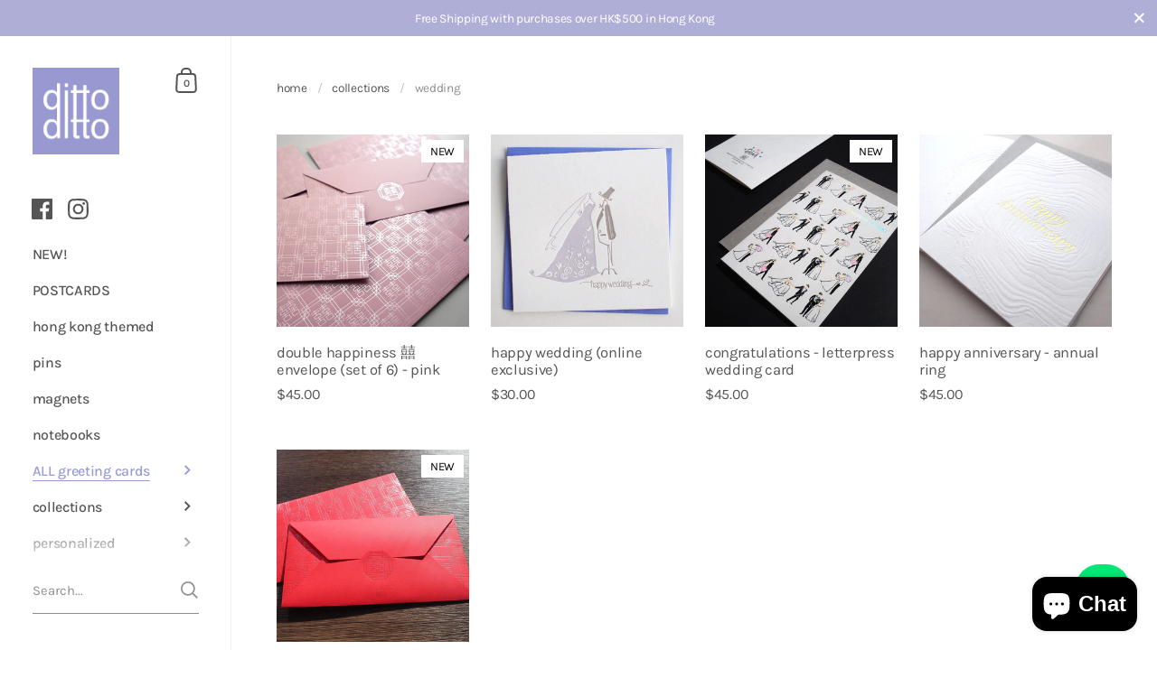

--- FILE ---
content_type: text/css
request_url: https://www.dittoditto.net/cdn/shop/t/18/assets/custom.css?v=39448555681340501881665475970
body_size: 483
content:
.slide__text{padding:4.8vw}@media only screen and (max-width: 948px){.logo h1,.logo img{max-height:44px!important}}body{letter-spacing:-.02em}h1,h2,h3,h4,h5,h6,.h1,.h2,.template-search .blog--grid .blog-item__title,.h3,.h4,.sidebar__search.predictive-search .sidebar__search-results .search-item .title,.h5,.h6{letter-spacing:0!important}.underline-animation{background-image:none;transition:initial}.breadcrumb{text-transform:lowercase}.body-text-hd{font-weight:400;font-size:calc(14.5px / 14 * var(--base-body-size) + 0px)}@media screen and (min-width: 1280px) and (max-width: 1920px) .body-text-hd{font-size: calc(14.5px / 14 * var(--base-body-size) + 0px)}.sidebar-social-icons{padding:0 14%;margin-top:-20px;margin-bottom:10px}@media only screen and (min-width: 948px){body:not(.overflow-hidden) .sidebar__container-holder{padding-top:25px}body:not(.overflow-hidden).show-announcement-bar .sidebar__container-holder{padding-top:65px}}.sidebar-social-icons .social-icons svg>*{fill:#555}.display-in-mobile{display:none}@media only screen and (max-width: 948px){.sidebar-social-icons{display:none}.sidebar-social-icons.display-in-mobile{display:block;padding-left:30px}.sidebar .localization-form-holder{padding:0 25px 25px}}@media only screen and (max-width: 474px){.sidebar-social-icons.display-in-mobile{display:block;padding-left:20px}.sidebar .localization-form-holder{padding-left:20px}}.slide__caption{margin-bottom:.5em}.slide__title span{margin-left:-2px}.slide__title{margin-bottom:1em}.collection-item__title span{background-image:none}.collection-item__header.horizontal-left.vertical-bottom{padding:40px}.collection-item__header.horizontal-left.vertical-bottom .collection-item__title{font-family:var(--font-stack-body);font-size:14px;font-weight:700;text-transform:uppercase;letter-spacing:.15em}.product-item__badge{margin-top:6px;margin-right:6px;padding:6px 10px;background-color:#00000026;color:rgba(var(--color-body-accent),1);background-color:#fff}h5.footer-item__title.h4{font-family:var(--font-stack-body)}.powered-by-shopify{opacity:.4}.footer-icons svg{margin-right:2px}.main-collection-product-grid{margin-top:20px}.product__subtitle.remove-end-margin{border-top:1px solid #333;padding-top:30px}@media screen and (min-width: 1024px){.product-gallery--slider .css-slider-dot-navigation,.product-gallery--slider .slider__dots{transform:translate(-50%)!important}}.shopify-policy__container{margin-top:50px!important;margin-bottom:160px!important}input[type=checkbox].cl-po--input,input[type=radio].cl-po--input{display:none!important}img.o--img{width:150px;height:auto!important}.cl-po--option .choices__inner{height:55px;padding:10px 12px!important}.cl-po--option .choices__list--single{margin-top:8px}.cl-po--swatch.cl-po--large{width:96px!important;height:96px!important}.cl-po--swatch.cl-po--small{outline:3px solid white;outline-offset:-5px;border-radius:100%!important}.cl-po--input,.choices__inner{box-shadow:none!important}@media screen and (max-width: 768px){.cl-po--preview-wrapper{position:absolute!important;top:0}}.cl-block{padding:20px!important;background-color:#f7f7f7!important}.cl-block span{margin-bottom:0!important}.cl-block a,.cl-block span{color:#000!important}.cl-block a.live,.cl-block a.link{text-shadow:none!important}.collection-list .collection-item__header{padding:6%!important}.collection-list .collection-item__title{color:#fff}.main-collection-banner .breadcrumb{margin-bottom:10px}.collection-header__title{display:none;font-family:var(--font-stack-body)}.collection-header__title,.product__description-holder h1,.product__description-holder h2{font-family:var(--font-stack-body)}h4.text-w-icon__title.h2{font-family:var(--font-stack-body);font-weight:700}@media only screen and (max-width: 768px){#image-template--14414628520017__165442073846b46946 figure{padding-top:25%!important}}@media only screen and (max-width: 480px){#image-template--14414628520017__165442073846b46946 figure{padding-top:33%!important}}#shopify-section-template--14442216685649__165442325584c06ac0{margin-right:15%}@media only screen and (max-width: 1440px){#shopify-section-template--14442216685649__165442325584c06ac0{margin-right:0}}#image-template--14442216685649__165442325584c06ac0{max-width:800px;margin:0 auto}
/*# sourceMappingURL=/cdn/shop/t/18/assets/custom.css.map?v=39448555681340501881665475970 */


--- FILE ---
content_type: text/css
request_url: https://www.dittoditto.net/cdn/shop/t/18/compiled_assets/styles.css?v=2701
body_size: -5
content:
.fixed-whatsapp{position:fixed;left:auto;top:auto;right:30px;bottom:35px;z-index:999;display:-webkit-box;display:-webkit-flex;display:-ms-flexbox;display:flex;width:60px;height:60px;-webkit-box-pack:center;-webkit-justify-content:center;-ms-flex-pack:center;justify-content:center;-webkit-box-align:center;-webkit-align-items:center;-ms-flex-align:center;align-items:center;border-radius:26px;background-color:#01e675;box-shadow:0 6px 10px #0049021a}.fixed-whatsapp:hover{background-color:#01b95e}.footer_deco{width:100%;max-width:360px;margin-top:40px}.full_width_banner{width:100%;height:0px;padding-top:33%;background-size:cover;background-position:center;transition:all .3s}@media only screen and (max-width: 768px){.full_width_banner{padding-top:50%;background-size:150%}}@media only screen and (max-width: 480px){.full_width_banner{padding-top:66%;background-size:200%}}.logo-list{display:-webkit-box;display:-webkit-flex;display:-ms-flexbox;display:flex;-webkit-box-pack:center;-webkit-justify-content:center;-ms-flex-pack:center;justify-content:center;-webkit-flex-wrap:wrap;-ms-flex-wrap:wrap;flex-wrap:wrap;-webkit-box-align:center;-webkit-align-items:center;-ms-flex-align:center;align-items:center;grid-column-gap:50px;grid-row-gap:30px}.logo-list img{max-width:180px;max-height:40px;vertical-align:middle;display:inline-block}.logo_image img{vertical-align:middle;display:inline-block}.media-title{padding-left:30px;position:relative}.media-title:before{content:"";position:absolute;width:20px;height:1px;background-color:rgba(var(--color-body-txt),1);top:13px;left:0}.media_image{max-width:640px;margin-bottom:20px;background-color:#f7f7f7;box-shadow:0 3px 10px #00000014;line-height:0}.media_image img{width:100%}a:hover{color:rgba(var(--color-body-accent),1)}a.inline-link{border-bottom:1px solid}a.inline-link:hover{color:rgba(var(--color-body-accent),1)}.city-title{letter-spacing:.2em;text-transform:uppercase;margin-top:40px;margin-bottom:30px}.region-title{color:rgba(var(--color-sidebar-accent),1)}.shop-list-grid{display:grid;grid-auto-columns:1fr;grid-column-gap:100px;grid-row-gap:15px;-ms-grid-columns:1fr 1fr;grid-template-columns:1fr 1fr;-ms-grid-rows:auto auto;grid-template-rows:auto auto;margin-bottom:30px}.shop-list-item{padding-left:30px;position:relative}.shop-list-item:before{content:"";position:absolute;width:20px;height:1px;background-color:rgba(var(--color-body-txt),1);top:13px;left:0}.shop-list-item .shop-title{margin-bottom:2px}.shop-list-item .shop-address{color:#888;margin-bottom:0}@media screen and (max-width: 991px){.shop-list-grid{grid-column-gap:60px}}@media screen and (max-width: 479px){.shop-list-grid{grid-template-columns:1fr}}.team-title{text-align:center;margin-bottom:40px}.team-list-grid{display:grid;grid-auto-columns:1fr;grid-column-gap:80px;grid-row-gap:40px;-ms-grid-columns:1fr 1fr 1fr 1fr;grid-template-columns:1fr 1fr 1fr 1fr;-ms-grid-rows:auto auto;grid-template-rows:auto auto;margin-bottom:30px}.team-list-grid .team-profile-pic{width:140px;height:210px;display:flex;align-items:center;justify-content:center;margin:0 auto 15px;background-size:contain;background-position:center center;background-repeat:no-repeat}.team-list-grid .team-name{margin:0 auto 15px;text-align:center;font-weight:700}@media screen and (max-width: 1440px){.team-list-grid{-ms-grid-columns:1fr 1fr 1fr;grid-template-columns:1fr 1fr 1fr}}@media screen and (max-width: 991px){.team-list-grid{-ms-grid-columns:1fr 1fr;grid-template-columns:1fr 1fr}}@media screen and (max-width: 479px){.team-list-grid{-ms-grid-columns:1fr;grid-template-columns:1fr}}
/*# sourceMappingURL=/cdn/shop/t/18/compiled_assets/styles.css.map?v=2701 */


--- FILE ---
content_type: text/javascript
request_url: https://www.dittoditto.net/cdn/shop/t/18/assets/theme.js?v=131258567731978069281648776876
body_size: 18875
content:
const basicLightbox={_toElement:function(e,t=!1){const n=document.createElement("div");return n.innerHTML=e.trim(),!0===t?n.children:n.firstChild},_validateOptions:function(e={}){return null==(e=Object.assign({},e)).closable&&(e.closable=!0),null==e.className&&(e.className=""),null==e.onShow&&(e.onShow=()=>{}),null==e.onClose&&(e.onClose=()=>{}),null==e.trigger&&(e.trigger=!1),null==e.focus&&(e.focus=!1),e},_validateContent:function(e){const t="string"==typeof e,n=e instanceof HTMLElement==!0;if(!1===t&&!1===n)throw new Error("Content must be a DOM element/node or string");return!0===t?Array.from(this._toElement(e,!0)):"TEMPLATE"===e.tagName?[e.content.cloneNode(!0)]:Array.from(e.children)},_containsTag:function(e,t){const n=e.children;return 1===n.length&&n[0].tagName===t},_render:function(e,t){const n=this._toElement(`\n      <div class="basicLightbox ${t.className}">\n        <div class="basicLightbox__placeholder" role="dialog"></div>\n      </div>\n    `),i=n.querySelector(".basicLightbox__placeholder");e.forEach(e=>i.appendChild(e));const o=this._containsTag(i,"IMG"),s=this._containsTag(i,"VIDEO"),l=this._containsTag(i,"IFRAME");return!0===o&&n.classList.add("basicLightbox--img"),!0===s&&n.classList.add("basicLightbox--video"),!0===l&&n.classList.add("basicLightbox--iframe"),n},_show:function(e,t){return document.body.appendChild(e),setTimeout(()=>{requestAnimationFrame(()=>(e.classList.add("basicLightbox--visible"),t()))},10),!0},_close:function(e,t){return e.classList.remove("basicLightbox--visible"),setTimeout(()=>(!1===this._visible(e)||e.parentElement.removeChild(e),t()),410),!0},_visible:function(e){return null!=(e=e||document.querySelector(".basicLightbox"))&&!0===e.ownerDocument.body.contains(e)},create:function(e,t){e=this._validateContent(e),t=this._validateOptions(t);const n=this._render(e,t),i=(e,i)=>!1!==t.onShow(s)&&this._show(n,()=>{if("string"==typeof i&&n.querySelectorAll(i)&&n.querySelectorAll(i)[0].focus(),"function"==typeof e)return e(s)}),o=e=>!1!==t.onClose(s)&&this._close(n,()=>{if("function"==typeof e)return e(s)});!0===t.closable&&(n.addEventListener("click",e=>{e.target===n&&o()}),window.addEventListener("keydown",e=>{27==e.keyCode&&o()}),n.querySelector(".basicLightboxClose")&&(n.querySelector(".basicLightboxClose").addEventListener("click",e=>{e.preventDefault(),o()}),n.querySelector(".basicLightboxClose").addEventListener("keydown",e=>{13==e.keyCode&&o()}))),t.trigger&&(t.trigger.addEventListener("click",e=>{e.preventDefault(),i(null,t.focus)}),t.trigger.addEventListener("keydown",e=>{13==e.keyCode&&i(null,t.focus)}));const s={element:()=>n,visible:()=>this._visible(n),show:i,close:o};return s}};
!function(){"use strict";function o(){var o=window,t=document;if(!("scrollBehavior"in t.documentElement.style)||!0===o.__forceSmoothScrollPolyfill__){var l,e=o.HTMLElement||o.Element,r=468,i={scroll:o.scroll||o.scrollTo,scrollBy:o.scrollBy,elementScroll:e.prototype.scroll||n,scrollIntoView:e.prototype.scrollIntoView},s=o.performance&&o.performance.now?o.performance.now.bind(o.performance):Date.now,c=(l=o.navigator.userAgent,new RegExp(["MSIE ","Trident/","Edge/"].join("|")).test(l)?1:0);o.scroll=o.scrollTo=function(){void 0!==arguments[0]&&(!0!==f(arguments[0])?h.call(o,t.body,void 0!==arguments[0].left?~~arguments[0].left:o.scrollX||o.pageXOffset,void 0!==arguments[0].top?~~arguments[0].top:o.scrollY||o.pageYOffset):i.scroll.call(o,void 0!==arguments[0].left?arguments[0].left:"object"!=typeof arguments[0]?arguments[0]:o.scrollX||o.pageXOffset,void 0!==arguments[0].top?arguments[0].top:void 0!==arguments[1]?arguments[1]:o.scrollY||o.pageYOffset))},o.scrollBy=function(){void 0!==arguments[0]&&(f(arguments[0])?i.scrollBy.call(o,void 0!==arguments[0].left?arguments[0].left:"object"!=typeof arguments[0]?arguments[0]:0,void 0!==arguments[0].top?arguments[0].top:void 0!==arguments[1]?arguments[1]:0):h.call(o,t.body,~~arguments[0].left+(o.scrollX||o.pageXOffset),~~arguments[0].top+(o.scrollY||o.pageYOffset)))},e.prototype.scroll=e.prototype.scrollTo=function(){if(void 0!==arguments[0])if(!0!==f(arguments[0])){var o=arguments[0].left,t=arguments[0].top;h.call(this,this,void 0===o?this.scrollLeft:~~o,void 0===t?this.scrollTop:~~t)}else{if("number"==typeof arguments[0]&&void 0===arguments[1])throw new SyntaxError("Value could not be converted");i.elementScroll.call(this,void 0!==arguments[0].left?~~arguments[0].left:"object"!=typeof arguments[0]?~~arguments[0]:this.scrollLeft,void 0!==arguments[0].top?~~arguments[0].top:void 0!==arguments[1]?~~arguments[1]:this.scrollTop)}},e.prototype.scrollBy=function(){void 0!==arguments[0]&&(!0!==f(arguments[0])?this.scroll({left:~~arguments[0].left+this.scrollLeft,top:~~arguments[0].top+this.scrollTop,behavior:arguments[0].behavior}):i.elementScroll.call(this,void 0!==arguments[0].left?~~arguments[0].left+this.scrollLeft:~~arguments[0]+this.scrollLeft,void 0!==arguments[0].top?~~arguments[0].top+this.scrollTop:~~arguments[1]+this.scrollTop))},e.prototype.scrollIntoView=function(){if(!0!==f(arguments[0])){var l=function(o){for(;o!==t.body&&!1===(e=p(l=o,"Y")&&a(l,"Y"),r=p(l,"X")&&a(l,"X"),e||r);)o=o.parentNode||o.host;var l,e,r;return o}(this),e=l.getBoundingClientRect(),r=this.getBoundingClientRect();l!==t.body?(h.call(this,l,l.scrollLeft+r.left-e.left,l.scrollTop+r.top-e.top),"fixed"!==o.getComputedStyle(l).position&&o.scrollBy({left:e.left,top:e.top,behavior:"smooth"})):o.scrollBy({left:r.left,top:r.top,behavior:"smooth"})}else i.scrollIntoView.call(this,void 0===arguments[0]||arguments[0])}}function n(o,t){this.scrollLeft=o,this.scrollTop=t}function f(o){if(null===o||"object"!=typeof o||void 0===o.behavior||"auto"===o.behavior||"instant"===o.behavior)return!0;if("object"==typeof o&&"smooth"===o.behavior)return!1;throw new TypeError("behavior member of ScrollOptions "+o.behavior+" is not a valid value for enumeration ScrollBehavior.")}function p(o,t){return"Y"===t?o.clientHeight+c<o.scrollHeight:"X"===t?o.clientWidth+c<o.scrollWidth:void 0}function a(t,l){var e=o.getComputedStyle(t,null)["overflow"+l];return"auto"===e||"scroll"===e}function d(t){var l,e,i,c,n=(s()-t.startTime)/r;c=n=n>1?1:n,l=.5*(1-Math.cos(Math.PI*c)),e=t.startX+(t.x-t.startX)*l,i=t.startY+(t.y-t.startY)*l,t.method.call(t.scrollable,e,i),e===t.x&&i===t.y||o.requestAnimationFrame(d.bind(o,t))}function h(l,e,r){var c,f,p,a,h=s();l===t.body?(c=o,f=o.scrollX||o.pageXOffset,p=o.scrollY||o.pageYOffset,a=i.scroll):(c=l,f=l.scrollLeft,p=l.scrollTop,a=n),d({scrollable:c,method:a,startTime:h,startX:f,startY:p,x:e,y:r})}}"object"==typeof exports&&"undefined"!=typeof module?module.exports={polyfill:o}:o()}();
class AnnouncementBar extends HTMLElement{constructor(){super(),document.querySelector(".announcement__exit")&&document.querySelector(".announcement__exit").addEventListener("click",()=>{document.body.classList.add("no-transition"),setTimeout(()=>{document.body.classList.remove("show-announcement-bar"),localStorage.setItem("announcement-dismissed","true"),setTimeout(()=>{document.body.classList.remove("no-transitions")},100)},10)})}}customElements.define("announcement-bar",AnnouncementBar);const toggleAnnouncement=e=>{e.target.classList.contains("mount-announcement")&&(document.querySelector(".announcement")?document.body.classList.add("show-announcement-bar"):document.body.classList.remove("show-announcement-bar"))};document.addEventListener("shopify:section:load",toggleAnnouncement),document.addEventListener("shopify:section:select",toggleAnnouncement);
class CartForm extends HTMLElement{constructor(){super(),this.ajaxifyCartItems()}ajaxifyCartItems(){this.form=this.querySelector("form"),this.querySelectorAll(".cart-item").forEach(t=>{const e=t.querySelector(".remove");e&&(e.dataset.href=e.getAttribute("href"),e.setAttribute("href",""),e.addEventListener("click",e=>{e.preventDefault(),this.updateCartQty(t,0)}));const r=t.querySelector(".qty");r&&(r.addEventListener("input",debounce(e=>{e.preventDefault(),e.target.blur(),this.updateCartQty(t,parseInt(r.value))},300)),r.addEventListener("click",t=>{t.target.select()}))})}updateCartQty(t,e){this.form.classList.add("processing"),this.querySelector(".alert")&&this.querySelector(".alert").remove();const r=JSON.stringify({id:t.dataset.id,quantity:e});fetch(KROWN.settings.routes.cart_change_url,{method:"POST",headers:{"Content-Type":"application/json",Accept:"application/javascript"},body:r}).then(t=>{if(t.ok)return fetch("?section_id=cart-helper");throw new Error("Something went wrong")}).then(t=>t.text()).then(r=>{const a=(new DOMParser).parseFromString(r,"text/html"),n=a.getElementById("AjaxCartForm").innerHTML,s=a.getElementById("AjaxCartSubtotal").innerHTML,o=document.getElementById("AjaxCartForm");if(o.innerHTML=n,o.ajaxifyCartItems(),document.querySelector("[data-header-cart-count]").textContent=o.querySelector("[data-cart-count]").textContent,0!=e&&e>parseInt(o.querySelector(`.cart-item[data-id="${t.dataset.id}"]`).dataset.qty)){let e=document.createElement("span");e.classList.add("alert","alert--error"),e.textContent=KROWN.settings.locales.cart_add_error.replace("{{ title }}",t.dataset.title),this.form.prepend(e)}document.getElementById("AjaxCartSubtotal").innerHTML=s,window.preloadImages(o)}).catch(t=>{console.log(t);let e=document.createElement("span");e.classList.add("alert","alert--error"),e.textContent=KROWN.settings.locales.cart_general_error,this.form.prepend(e)}).finally(()=>{this.form.classList.remove("processing")})}}customElements.define("cart-form",CartForm);
class FacetFiltersForm extends HTMLElement{constructor(){super(),this.filterData=[],this.onActiveFilterClick=this.onActiveFilterClick.bind(this),this.debouncedOnSubmit=debounce(e=>{this.onSubmitHandler(e)},500),this.querySelector("form").addEventListener("input",this.debouncedOnSubmit.bind(this)),this.classList.contains("don-t-duplicate")||(document.getElementById("FacetFiltersFormMobile").innerHTML=document.getElementById("FacetFiltersForm").innerHTML,document.getElementById("FacetFiltersFormMobile").addEventListener("input",this.debouncedOnSubmit.bind(this)),document.getElementById("FacetFiltersFormMobile").querySelectorAll(".facets__item").forEach(e=>{const t=e.querySelector("input").id;e.querySelector("label").setAttribute("for","mobile-"+t),e.querySelector("input").id="mobile-"+t}),document.getElementById("FacetFiltersFormMobile").querySelector(".active-facets").classList.remove("active-facets-desktop"),document.getElementById("FacetFiltersFormMobile").querySelector(".active-facets").classList.add("active-facets-mobile"))}static setListeners(){window.addEventListener("popstate",e=>{const t=e.state?e.state.searchParams:FacetFiltersForm.searchParamsInitial;t!==FacetFiltersForm.searchParamsPrev&&FacetFiltersForm.renderPage(t,null,!1)})}static toggleActiveFacets(e=!0){document.querySelectorAll(".js-facet-remove").forEach(t=>{t.classList.toggle("disabled",e)})}static renderPage(e,t,r=!0){FacetFiltersForm.searchParamsPrev=e;const i=FacetFiltersForm.getSections();document.getElementById("main-collection-product-grid").classList.add("loading"),i.forEach(r=>{const i=`${window.location.pathname}?section_id=${r.section}&${e}`,c=e=>e.url===i;FacetFiltersForm.filterData.some(c)?FacetFiltersForm.renderSectionFromCache(c,t):FacetFiltersForm.renderSectionFromFetch(i,t)}),r&&FacetFiltersForm.updateURLHash(e)}static renderSectionFromFetch(e,t){fetch(e).then(e=>e.text()).then(r=>{const i=r;FacetFiltersForm.filterData=[...FacetFiltersForm.filterData,{html:i,url:e}],FacetFiltersForm.renderFilters(i,t),FacetFiltersForm.renderProductGrid(i),FacetFiltersForm.renderProductCount(i)})}static renderSectionFromCache(e,t){const r=FacetFiltersForm.filterData.find(e).html;FacetFiltersForm.renderFilters(r,t),FacetFiltersForm.renderProductGrid(r),FacetFiltersForm.renderProductCount(r)}static renderProductGrid(e){const t=(new DOMParser).parseFromString(e,"text/html").getElementById("CollectionProductGrid").innerHTML;document.getElementById("CollectionProductGrid").innerHTML=t,window.preloadImages(document.getElementById("CollectionProductGrid"))}static renderProductCount(e){const t=(new DOMParser).parseFromString(e,"text/html").getElementById("CollectionProductCount");t&&(document.getElementById("CollectionProductCount").innerHTML=t.innerHTML)}static renderFilters(e,t){const r=(new DOMParser).parseFromString(e,"text/html"),i=r.querySelectorAll("#FacetFiltersForm .js-filter, #FacetFiltersFormMobile .js-filter"),c=e=>{if(t&&t.target.closest(".js-filter"))return e.dataset.index===t.target.closest(".js-filter").dataset.index},a=Array.from(i).filter(e=>!c(e)),s=Array.from(i).find(c);a.forEach(e=>{document.querySelector(`.js-filter[data-index="${e.dataset.index}"]`).innerHTML=e.innerHTML}),FacetFiltersForm.renderActiveFacets(r),s&&FacetFiltersForm.renderCounts(s,t.target.closest(".js-filter"))}static renderActiveFacets(e){[".active-facets-mobile",".active-facets-desktop"].forEach(t=>{const r=e.querySelector(".active-facets");r&&document.querySelector(t)&&(document.querySelector(t).innerHTML=r.innerHTML)}),FacetFiltersForm.toggleActiveFacets(!1)}static renderCounts(e,t){[".facets__selected"].forEach(r=>{const i=t.querySelector(r);e.querySelector(r)&&i&&(t.querySelector(r).outerHTML=e.querySelector(r).outerHTML)})}static updateURLHash(e){history.pushState({searchParams:e},"",`${window.location.pathname}${e&&"?".concat(e)}`)}static getSections(){return[{id:"main-collection-product-grid",section:document.getElementById("main-collection-product-grid").dataset.id}]}onSubmitHandler(e){e.preventDefault();const t=new FormData(e.target.closest("form")),r=new URLSearchParams(t).toString();FacetFiltersForm.renderPage(r,e)}onActiveFilterClick(e){e.preventDefault(),FacetFiltersForm.toggleActiveFacets(),FacetFiltersForm.renderPage(new URL(e.currentTarget.href).searchParams.toString())}}FacetFiltersForm.filterData=[],FacetFiltersForm.searchParamsInitial=window.location.search.slice(1),FacetFiltersForm.searchParamsPrev=window.location.search.slice(1),customElements.define("facet-filters-form",FacetFiltersForm),FacetFiltersForm.setListeners();class FacetRemove extends HTMLElement{constructor(){super(),this.querySelector("a").addEventListener("click",e=>{e.preventDefault();(this.closest("facet-filters-form")||document.querySelector("facet-filters-form")).onActiveFilterClick(e)})}}customElements.define("facet-remove",FacetRemove);class PriceRange extends HTMLElement{constructor(){super(),this.querySelectorAll("input").forEach(e=>e.addEventListener("change",this.onRangeChange.bind(this))),this.setMinAndMaxValues()}onRangeChange(e){this.adjustToValidValues(e.currentTarget),this.setMinAndMaxValues()}setMinAndMaxValues(){const e=this.querySelectorAll("input"),t=e[0],r=e[1];r.value&&t.setAttribute("max",r.value),t.value&&r.setAttribute("min",t.value),""===t.value&&r.setAttribute("min",0),""===r.value&&t.setAttribute("max",r.getAttribute("max"))}adjustToValidValues(e){const t=Number(e.value),r=Number(e.getAttribute("min")),i=Number(e.getAttribute("max"));t<r&&(e.value=r),t>i&&(e.value=i)}}customElements.define("price-range",PriceRange);
class LocalizationForm extends HTMLElement{constructor(){super(),this.selector=this.querySelector(".regular-select-cover"),this.content=this.querySelector(".regular-select-content"),this.selector.addEventListener("click",e=>{e.stopPropagation(),e.preventDefault(),document.querySelectorAll(".regular-select-cover.content-opened").forEach(t=>{t!=e.currentTarget&&(t.classList.remove("content-opened"),t.parentNode.style.zIndex=9)}),this.content.classList.contains("content-opened")?(e.currentTarget.setAttribute("aria-expanded","false"),this.content.parentNode.style.zIndex=9,this.content.classList.remove("content-opened","invert"),window.removeEventListener("click",this.onClickHandler)):(this.content.classList.add("content-opened"),e.currentTarget.setAttribute("aria-expanded","true"),this.content.parentNode.style.zIndex=1e3,this.content.classList.contains("invert-with-fixed")&&this.content.getBoundingClientRect().y+this.content.offsetHeight+55>window.innerHeight&&this.content.classList.add("invert"),this.onClickHandler=(()=>{this.content.classList.contains("content-opened")&&(this.content.classList.remove("content-opened","invert"),this.content.parentNode.style.zIndex=9)}).bind(this),window.addEventListener("click",this.onClickHandler))}),this.querySelector(".regular-select-cover").addEventListener("keydown",(function(e){e.keyCode==window.KEYCODES.RETURN&&(this.content.classList.contains("opened-with-tab")||(this.content.classList.add("opened-with-tab"),this.content.querySelectorAll(".regular-select-item").forEach(e=>{e.setAttribute("tabindex","0")})))}))}}customElements.define("localization-form",LocalizationForm);
class ModalBox extends HTMLElement{constructor(){if(super(),this.o={show:10,frequency:"day",enabled:!0,...JSON.parse(this.dataset.options)},this._modalKey=`modal-${document.location.hostname}-${this.id}`,this._modalStorage=localStorage.getItem(this._modalKey)?JSON.parse(localStorage.getItem(this._modalKey)):"empty",this._modalText=this.extractText(this.querySelector("[data-content]")),this.o.enabled){const e=(new Date).getTime(),t=Math.round((e-this._modalStorage.shown)/1e3);let o=!1;("empty"==this._modalStorage||"day"==this.o.frequency&&t>86400||"week"==this.o.frequency&&t>604800||"month"==this.o.frequency&&t>2419200||this._modalStorage.content!=this._modalText)&&(o=!0),o&&(setTimeout(()=>{this.show()},parseInt(1e3*this.o.show)),setTimeout(()=>{this.querySelectorAll("[data-close]").forEach(e=>e.addEventListener("click",()=>{this.hide(!0)}))},100))}this.setAttribute("style","")}show(){window.preloadImages(this),this.classList.add("active")}hide(e=!1){this.classList.remove("active"),e&&!Shopify.designMode&&localStorage.setItem(this._modalKey,JSON.stringify({shown:(new Date).getTime(),content:this._modalText}))}extractText(e){let t=document.createElement("span");t.innerHTML=e.innerHTML;const o=t.textContent||t.innerText;return t.remove(),[o].toString().replace(/ +/g,"")}}customElements.define("modal-box",ModalBox),document.addEventListener("shopify:section:select",e=>{e.target.classList.contains("mount-popup")&&e.target.querySelector("modal-box").show()}),document.addEventListener("shopify:section:deselect",e=>{e.target.classList.contains("mount-popup")&&e.target.querySelector("modal-box").hide()});
class ProductVariants extends HTMLElement{constructor(){super(),this.price=document.querySelector("#product-price-"+this.dataset.id),this.price&&(this.priceOriginal=this.price.querySelector(".product__price--original"),this.priceCompare=this.price.querySelector(".product__price--compare"),this.priceUnit=this.price.querySelector(".product__price--unit")),this.productForm=document.querySelector("#product-form-"+this.dataset.id),this.productForm&&(this.productQty=this.productForm.querySelector(".product__quantity"),this.addToCart=this.productForm.querySelector(".product__add-to-cart"),this.addToCartText=this.productForm.querySelector(".add-to-cart__text")),this.productSKU=document.querySelector(`#product-${this.dataset.id} .product__sku`),this.productBARCODE=document.querySelector(`#product-${this.dataset.id} .product__barcode`),this.addEventListener("change",this.onVariantChange),this.updateOptions(),this.updateMasterId(),this.updateUnavailableVariants(),this.productStock=this.querySelector(".variant-quantity"),this.productStock&&this.querySelector(".variant-quantity-data")&&(this.productStockData=JSON.parse(this.querySelector(".variant-quantity-data").dataset.inventory)),this.updateStock(),this._event=new Event("VARIANT_CHANGE")}onVariantChange(){this.updateOptions(),this.updateMasterId(),this.updateVariantInput(),this.price&&this.updatePrice(),this.updateStock(),this.updateUnavailableVariants(),this.updatePickupAvailability(),this.hasAttribute("data-no-history")||this.updateURL(),this.updateDetails(),this.productForm&&(this.currentVariant&&this.currentVariant.available?(this.productQty&&(this.productQty.style.display=""),this.addToCart.classList.remove("disabled"),this.productForm.classList.remove("disabled-cart"),this.addToCartText.textContent=KROWN.settings.locales.products_add_to_cart_button):(this.productQty&&(this.productQty.style.display="none"),this.addToCart.classList.add("disabled"),this.productForm.classList.add("disabled-cart"),this.addToCartText.textContent=KROWN.settings.locales.products_sold_out_variant),this.currentVariant?this.productForm.classList.remove("unavailable-variant"):(this.productForm.classList.add("unavailable-variant"),this.addToCartText.textContent=KROWN.settings.locales.products_unavailable_variant)),this.dispatchEvent(this._event)}updateOptions(){"select"==this.dataset.type?this.options=Array.from(this.querySelectorAll(".product-variant-container"),t=>t.value):"radio"==this.dataset.type&&(this.options=[],this.querySelectorAll(".product-variant__input").forEach(t=>{t.checked&&this.options.push(t.value)}))}updateMasterId(){this.currentVariant=this.getVariantData().find(t=>!t.options.map((t,e)=>this.options[e]===t).includes(!1))}updatePrice(){this.currentVariant?(this.priceOriginal.innerHTML=KROWN.helpers.formatMoney(this.currentVariant.price,KROWN.settings.shop_money_format),this.currentVariant.compare_at_price>this.currentVariant.price?(this.priceCompare.innerHTML=KROWN.helpers.formatMoney(this.currentVariant.compare_at_price,KROWN.settings.shop_money_format),this.priceCompare.style.display=""):this.priceCompare.style.display="none",this.currentVariant.unit_price_measurement?this.priceUnit.innerHTML=`\n\t\t\t\t\t${KROWN.helpers.formatMoney(this.currentVariant.unit_price,KROWN.settings.shop_money_format)} / \n\t\t\t\t\t${1!=this.currentVariant.unit_price_measurement.reference_value?this.currentVariant.unit_price_measurement.reference_value+" ":""}\n\t\t\t\t\t${this.currentVariant.unit_price_measurement.reference_unit}\n\t\t\t\t`:this.priceUnit.innerHTML=""):(this.priceOriginal.innerHTML="",this.priceCompare.style.display="none",this.priceUnit.innerHTML="")}updateStock(){if(this.currentVariant){if(this.productStock&&this.productStockData){let t=!1;for(const e of this.productStockData)if(e.id==this.currentVariant.id){t=e;break}this.productStock.innerHTML="",t&&(t.quantity<=0?"continue"==t.inventory?this.productStock.innerHTML=KROWN.settings.locales.products_preorder:"deny"==t.inventory&&(this.productStock.innerHTML=KROWN.settings.locales.products_no_products):"1"==t.quantity?this.productStock.innerHTML=KROWN.settings.locales.products_one_product:t.quantity<=5?this.productStock.innerHTML=KROWN.settings.locales.products_few_products.replace("{{ count }}",t.quantity):t.unavailable?this.productStock.innerHTML=KROWN.settings.locales.products_no_products:t.quantity>5&&"always"==this.productStock.dataset.type&&(this.productStock.innerHTML=KROWN.settings.locales.products_few_products.replace("{{ count }}",t.quantity)))}}else this.productStock&&(this.productStock.innerHTML="")}updateDetails(){this.productSKU&&(this.currentVariant.sku?this.productSKU.textContent=KROWN.settings.locales.product_sku+this.currentVariant.sku:this.productSKU.textContent=""),this.productBARCODE&&(this.currentVariant.barcode?this.productBARCODE.textContent=KROWN.settings.locales.product_barcode+this.currentVariant.barcode:this.productBARCODE.textContent="")}updatePickupAvailability(){const t=document.querySelector("pickup-availability");t&&(this.currentVariant&&this.currentVariant.available?t.fetchAvailability(this.currentVariant.id):(t.removeAttribute("available"),t.innerHTML=""))}updateUnavailableVariants(){if("true"==this.dataset.hideVariants){let t={},e={},i={},r=null,a=null;this.dataset.variants>1&&(r=this._getSelectedOption(0),this._resetDisabledOption(1)),this.dataset.variants>2&&(a=this._getSelectedOption(1),this._resetDisabledOption(2)),this.getVariantData().forEach(s=>{this.dataset.variants>0&&(t[s.option1]||(t[s.option1]=[]),t[s.option1].push(String(s.available))),this.dataset.variants>1&&(e[s.option2]||(e[s.option2]=[]),e[s.option2].push(String(s.available))),2==this.dataset.variants&&(s.option1!=r||s.available||this._setDisabledOption(1,s.option2)),this.dataset.variants>2&&(i[s.option3]||(i[s.option3]=[]),i[s.option3].push(String(s.available)),s.option2!=a||s.option1!=r||s.available||this._setDisabledOption(2,s.option3))}),this.dataset.variants>0&&Object.keys(t).forEach(e=>{t[e].includes("true")||this.querySelectorAll(".product-variant")[0].querySelector(`.product-variant-value[value="${e}"]`).setAttribute("disabled","disabled")}),this.dataset.variants>1&&Object.keys(e).forEach(t=>{e[t].includes("true")||this.querySelectorAll(".product-variant")[1].querySelector(`.product-variant-value[value="${t}"]`).setAttribute("disabled","disabled")}),this.dataset.variants>2&&(Object.keys(i).forEach(t=>{i[t].includes("true")||this.querySelectorAll(".product-variant")[2].querySelector(`.product-variant-value[value="${t}"]`).setAttribute("disabled","disabled")}),Object.keys(e).forEach(t=>{e[t].includes("true")||a==t&&this.querySelectorAll(".product-variant")[2].querySelector(".product-variant-value").setAttribute("disabled","disabled")}))}}_getSelectedOption(t){if("select"==this.dataset.type)return this.querySelectorAll(".product-variant")[t].querySelector(".product-variant-container").value;if("radio"==this.dataset.type){let e=null;return this.querySelectorAll(".product-variant")[t].querySelectorAll(".product-variant__input").forEach(t=>{t.checked&&(e=t.value)}),e}}_resetDisabledOption(t){this.querySelectorAll(".product-variant")[t].querySelectorAll(".product-variant-value").forEach(t=>{t.removeAttribute("disabled")})}_setDisabledOption(t,e){this.querySelectorAll(".product-variant")[t].querySelector(`.product-variant-value[value="${e}"]`).setAttribute("disabled","disabled")}updateURL(){this.currentVariant&&window.history.replaceState({},"",`${this.dataset.url}?variant=${this.currentVariant.id}`)}updateVariantInput(){if(!this.currentVariant)return;document.querySelectorAll(`#product-form-${this.dataset.id}, #product-form-installment`).forEach(t=>{const e=t.querySelector('input[name="id"]');e.value=this.currentVariant.id,e.dispatchEvent(new Event("change",{bubbles:!0}))})}getVariantData(){return this.variantData=this.variantData||JSON.parse(this.querySelector('[type="application/json"]').textContent),this.variantData}}customElements.define("product-variants",ProductVariants);class ProductForm extends HTMLElement{constructor(){super(),this.init()}init(){this.hasAttribute("data-ajax-cart")&&!document.body.classList.contains("template-cart")&&(this.form=this.querySelector("form"),this.form.addEventListener("submit",this.onSubmitHandler.bind(this)),this.ADD_TO_CART=new Event("add-to-cart"))}onSubmitHandler(t){t.preventDefault();const e=this.querySelector('[type="submit"]');e.classList.add("working");const i=serializeForm(this.form);let r="";fetch(KROWN.settings.routes.cart_add_url+".js",{body:i,headers:{"Content-Type":"application/x-www-form-urlencoded","X-Requested-With":"XMLHttpRequest"},method:"POST"}).then(t=>t.json()).then(t=>422==t.status?(r=document.createElement("span"),r.className="alert body-text-sm alert--error",r.innerHTML=t.description,fetch("?section_id=cart-helper")):fetch("?section_id=cart-helper")).then(t=>t.text()).then(t=>{const e=(new DOMParser).parseFromString(t,"text/html"),i=e.getElementById("AjaxCartForm").innerHTML,a=e.getElementById("AjaxCartSubtotal").innerHTML,s=document.getElementById("AjaxCartForm");s.innerHTML=i,s.ajaxifyCartItems(),""!=r&&document.getElementById("AjaxCartForm").querySelector("form").prepend(r),document.getElementById("AjaxCartSubtotal").innerHTML=a,window.preloadImages(s),document.querySelector("[data-header-cart-count]").textContent=document.querySelector("#AjaxCartForm [data-cart-count]").textContent,this.dispatchEvent(this.ADD_TO_CART)}).catch(t=>{console.log(t)}).finally(()=>{e.classList.remove("working")})}}customElements.define("product-form",ProductForm);class PickupAvailability extends HTMLElement{constructor(){super(),this.errorHtml=this.querySelector("template").content.firstElementChild.cloneNode(!0),this.onClickRefreshList=this.onClickRefreshList.bind(this),this.hasAttribute("available")&&this.fetchAvailability(this.dataset.variantId)}fetchAvailability(t){const e=`${this.dataset.baseUrl}variants/${t}/?section_id=pickup-availability`;fetch(e).then(t=>t.text()).then(t=>{const e=(new DOMParser).parseFromString(t,"text/html").querySelector(".shopify-section");this.renderPreview(e)}).catch(t=>{console.log(t),this.querySelector("button")&&this.querySelector("button").removeEventListener("click",this.onClickRefreshList),this.renderError()})}onClickRefreshList(){this.fetchAvailability(this.dataset.variantId)}renderError(){this.innerHTML="",this.appendChild(this.errorHtml),this.querySelector("button").addEventListener("click",this.onClickRefreshList)}renderPreview(t){const e=document.getElementById("PickupAvailabilityDrawer");if(e&&e.remove(),!t.querySelector("pickup-availability-preview"))return this.innerHTML="",void this.removeAttribute("available");this.innerHTML=t.querySelector("pickup-availability-preview").outerHTML,this.setAttribute("available",""),document.body.appendChild(t.querySelector("#PickupAvailabilityDrawer")),this.querySelector("button").addEventListener("click",t=>{document.getElementById("PickupAvailabilityDrawer").show(t.target)}),this.querySelector("button").addEventListener("keyup",t=>{t.keyCode==window.KEYCODES.RETURN&&document.getElementById("PickupAvailabilityDrawer").querySelector("[data-close]").focus()})}}customElements.define("pickup-availability",PickupAvailability);class ProductImageZoom extends HTMLElement{constructor(){super(),document.getElementById("zoom")?this.zoom=document.getElementById("zoom"):(this.zoom=document.createElement("div"),this.zoom.id="zoom",this.zoom.innerHTML=`\n\t\t\t\t<img />\n\t\t\t\t<span class="zoom__exit">${KROWN.settings.symbols.zoom_out}</span>\n\t\t\t\t<div class="zoom__overlay"></div>\n\t\t\t`,document.body.append(this.zoom),this.zoom.querySelector(".zoom__exit").addEventListener("click",this._productZoomUnmount.bind(this))),this.onMouseMoveHandlerBinded=this.onMouseMoveHandler.bind(this),this.onResizeHandlerBinded=this.onResizeHandler.bind(this),this.addEventListener("click",t=>{this.zoom.classList.add("opened"),this.image=this.zoom.querySelector("img"),this.image.src=this.getAttribute("data-image"),this.image.naturalWidth>0?this._productZoomMount():this.image.addEventListener("load",this._productZoomMount.bind(this))})}onMouseMoveHandler(t){window.clientX=t.clientX,window.clientY=t.clientY;const e=t.clientX*(window.innerWidth-this.image.offsetWidth)/window.innerWidth,i=t.clientY*(window.innerHeight-this.image.offsetHeight)/window.innerHeight;this.image.style.left=e+"px",this.image.style.top=i+"px"}onResizeHandler(){const t=window.innerWidth>768?1:2;this.image.classList.contains("portrait")?(this.image.style.width=window.innerWidth*t+"px",this.image.style.height=window.innerWidth*t/this.image.dataset.ratio+"px"):(this.image.style.height=window.innerHeight*t+"px",this.image.style.width=window.innerHeight*t*this.image.dataset.ratio+"px",this.image.offsetWidth<window.innerWidth&&(this.image.style.width=window.innerWidth*t+"px",this.image.style.height=window.innerWidth*t/this.image.dataset.ratio+"px"));window.clientX,window.innerWidth,this.image.offsetWidth,window.innerWidth,window.clientY,window.innerHeight,this.image.offsetHeight,window.innerHeight}_productZoomMount(t){this.image.style.left=0,this.image.style.top=0,window.addEventListener("mousemove",this.onMouseMoveHandlerBinded,{passive:!0}),this.image.dataset.ratio=this.image.naturalWidth/this.image.naturalHeight,window.addEventListener("resize",this.onResizeHandlerBinded,{passive:!0}),this.onResizeHandler(),setTimeout(()=>{(document.body.classList.contains("touch")||document.body.classList.contains("touchevents"))&&(this.zoom.scrollTop=(window.innerHeight-this.image.offsetHeight)/-2,this.zoom.scrollLeft=(window.innerWidth-this.image.offsetWidth)/-2),this.zoom.classList.add("loaded")},50)}_productZoomUnmount(){this.zoom.classList.remove("opened"),setTimeout(()=>{window.removeEventListener("resize",this.onResizeHandlerBinded),window.removeEventListener("mousemove",this.onMouseMoveHandlerBinded);const t=document.querySelector("#zoom img");t.src="",t.className="",t.style="",this.zoom.classList.remove("loaded")},300)}}customElements.define("product-image-zoom",ProductImageZoom);
class SearchForm extends HTMLElement{constructor(){if(super(),this.cachedResults={},this.input=this.querySelector("[data-search-input]"),this.predictiveSearchResults=this.querySelector("[data-search-results]"),this.results=[],this.preloader=!1,"false"!=KROWN.settings.predictive_search_enabled){let e=this.input.value;this.input.addEventListener("keyup",debounce(t=>{this.input.value!=e?(e=this.input.value,this.getSearchResults(this.input.value.trim())):""==this.input.value&&this.clearSearchResults()},150)),this.input.addEventListener("keydown",e=>{-1!=this.a11yIndex&&(e.keyCode!==window.KEYCODES.UP&&e.keyCode!==window.KEYCODES.DOWN&&e.keyCode!==window.KEYCODES.RETURN||e.preventDefault())}),this.input.addEventListener("keyup",e=>e.keyCode===window.KEYCODES.UP?(this.navigateThrough("UP"),!0):e.keyCode===window.KEYCODES.DOWN?(this.navigateThrough("DOWN"),!0):void(e.keyCode===window.KEYCODES.RETURN&&-1!=this.a11yIndex&&(document.location.href=this.results[this.a11yIndex].querySelector("a"))))}}getSearchResults(e=""){this.preloadSearchResults();const t=e.replace(" ","-").toLowerCase();this.cachedResults[t]?this.renderSearchResults(this.cachedResults[t]):(this.a11yIndex=-1,fetch(`${KROWN.settings.routes.predictive_search_url}?q=${encodeURIComponent(e)}&resources[type]=${this.dataset.resourceType}&resources[limit]=4&section_id=predictive-search`).then(e=>{if(!e.ok){var t=new Error(e.status);throw this.clearSearchResults(),t}return e.text()}).then(e=>{const s=(new DOMParser).parseFromString(e,"text/html").querySelector("#shopify-section-predictive-search").innerHTML;this.cachedResults[t]=s,this.renderSearchResults(s)}).catch(e=>{throw e}))}clearSearchResults(){this.predictiveSearchResults.innerHTML="",this.preloader=!1,this.results=[]}preloadSearchResults(){this.preloader||(this.preloader=!0,this.predictiveSearchResults.innerHTML=KROWN.settings.predictive_search_placeholder)}renderSearchResults(e){this.predictiveSearchResults.innerHTML=e,this.preloader=!1,this.results=this.predictiveSearchResults.querySelectorAll(".search-item, .sidebar__search-link"),window.preloadImages(this.predictiveSearchResults)}navigateThrough(e){-1==this.a11yIndex?this.a11yIndex=0:(this.results[this.a11yIndex].classList.remove("active"),"UP"==e?this.a11yIndex-1>=-1&&this.a11yIndex--:"DOWN"==e&&this.a11yIndex+1<this.results.length&&this.a11yIndex++),this.a11yIndex>=0?(this.results[this.a11yIndex].classList.add("active"),document.getElementById("site-search-sidebar").scrollTop=this.results[this.a11yIndex].offsetTop-200):document.getElementById("site-search-sidebar").scrollTop=0}}customElements.define("search-form",SearchForm);
class CSSSlider extends HTMLElement{constructor(){super(),this._touchScreen="ontouchstart"in window||window.DocumentTouch&&document instanceof DocumentTouch;const s=navigator.userAgent.toLowerCase();this._ios15=this._touchScreen&&s.includes("applewebkit")&&(s.includes("os 15_")||s.includes("version/15")),this.o={selector:".css-slide",snapping:!0,groupCells:!1,autoHeight:!1,navigation:!0,navigationDOM:'<span class="css-slider-button css-slider-prev" style="display:none">←</span>\n\t\t\t\t\t<span class="css-slider-button css-slider-next" style="display:none">→</span>',thumbnails:!0,thumbnailsDOM:'<div class="css-slider-dot-navigation" style="display:none"></div>',indexNav:!1,indexNavDOM:'<div class="css-slider-index-navigation"><span class="css-slider-current">1</span> / <span class="css-slider-total">1</span></div>',watchCSS:!1,undisplay:!1,listenScroll:!1,...JSON.parse(this.dataset.options)},this.o.watchCSS?(this.RESIZE_WATCHER=debounce(()=>{const s=window.getComputedStyle(this,":after").content;s.includes("css-slide")&&!this.sliderEnabled?this.initSlider():!s.includes("css-slide")&&this.sliderEnabled&&this.destroySlider()},100),window.addEventListener("resize",this.RESIZE_WATCHER),this.RESIZE_WATCHER()):this.initSlider()}destroySlider(){this.innerHTML=""+this.originalHTML,this.classList.remove("enabled"),this.sliderEnabled=!1,window.removeEventListener("resize",this.RESIZE_EVENT),window.removeEventListener("scroll",this.SCROLL_EVENT),window.removeEventListener("scroll",this.SCROLL_EVENT_ANIMATION),window.preloadImages(this)}initSlider(){if(this._readyEvent=new CustomEvent("ready"),this._changeEvent=new CustomEvent("change"),this._scrollEvent=new CustomEvent("scroll"),this._navEvent=new CustomEvent("navigation"),this._pointerDownEvent=new CustomEvent("pointerDown"),this._pointerUpEvent=new CustomEvent("pointerUp"),this.classList.add("css-slider"),this.originalHTML=this.innerHTML,this.innerHTML=`<div class="css-slider-viewport">\n      <div class="css-slider-holder">\n        <div class="css-slider-container">\n          ${this.originalHTML}\n        </div>\n      </div>\n    </div>`,window.preloadImages(this),this.o.undisplay&&this.querySelectorAll(""+this.o.selector).forEach(s=>{s.style.display="block"}),".css-slide"!=this.o.selector&&this.querySelectorAll(""+this.o.selector).forEach(s=>{s.classList.add("css-slide")}),this.element=this.querySelector(".css-slider-holder"),this.o.groupCells&&(this.element.scrollLeft=0),this.items=this.querySelectorAll(""+this.o.selector),this.indexedItems=[],this.index=0,this.length=this.items.length,this.windowWidth=window.innerWidth,this.viewport=this.querySelector(".css-slider-viewport"),this.o.autoHeight&&this.viewport.classList.add("auto-height"),this.o.navigation||this.o.thumbnails||this.indexNav){let s=document.createElement("div");s.classList.add("css-slider-navigation-container"),s.innerHTML=`\n        ${this.o.navigation?this.o.navigationDOM:""}\n        ${this.o.thumbnails?this.o.thumbnailsDOM:""}\n        ${this.o.indexNav?this.o.indexNavDOM:""}`,this.o.navigation&&(this.prevEl=s.querySelector(".css-slider-prev"),this.prevEl.addEventListener("click",s=>{this.changeSlide("prev"),this.dispatchEvent(this._navEvent)}),this.nextEl=s.querySelector(".css-slider-next"),this.nextEl.addEventListener("click",s=>{this.changeSlide("next"),this.dispatchEvent(this._navEvent)})),this.o.thumbnails&&(this.thumbnailsEl=s.querySelector(".css-slider-dot-navigation")),this.o.indexNav&&(this.indexEl=s.querySelector(".css-slider-current"),this.lengthEl=s.querySelector(".css-slider-total")),this.append(s)}this.length>1&&(this.RESIZE_EVENT=debounce(()=>{this.windowWidth!=window.innerWidth&&this.o.groupCells&&this.resetSlider(),this.o.groupCells||this.checkSlide(),this.windowWidth=window.innerWidth},100),window.addEventListener("resize",this.RESIZE_EVENT),this.resetSlider(!0),this.o.listenScroll&&(this.SCROLL_EVENT_ANIMATIONS=()=>{let s=-this.querySelector(".css-slider-container").offsetWidth;this.items.forEach(e=>{s+=e.offsetWidth}),this.progress=this.element.scrollLeft/s,this.dispatchEvent(this._scrollEvent)},this.element.addEventListener("scroll",this.SCROLL_EVENT_ANIMATIONS,{passive:!0})),this.SCROLL_EVENT=debounce(()=>{if(!this._sliderBlockScroll){const s=this.indexedItems.entries(),e=Array.from(s,s=>Math.abs(s[1].offsetLeft-this.element.scrollLeft)),t=Math.min(...e),i=e.indexOf(t);i!=this.index&&(this.index=i,this.checkSlide(),this.dispatchEvent(this._changeEvent))}},10),this.element.addEventListener("scroll",this.SCROLL_EVENT,{passive:!0}),this._touchScreen||this.element.classList.contains("css-slider--singular")||(this.element.addEventListener("mousedown",s=>{this.element.classList.contains("css-slider--disable-dragging")||(this.mouseX=s.screenX,this.element.classList.add("can-drag"),this.element.classList.add("mouse-down"))}),this.element.addEventListener("mouseup",s=>{this.element.classList.remove("mouse-down"),this.element.classList.remove("can-drag"),this.element.classList.remove("pointer-events-off")}),this.element.addEventListener("mouseleave",s=>{this.element.classList.remove("mouse-down"),this.element.classList.remove("can-drag"),this.element.classList.remove("pointer-events-off")}),this.element.addEventListener("mousemove",s=>{if(this.element.classList.contains("can-drag")){this.element.classList.add("pointer-events-off");let e=this.mouseX-s.screenX;Math.abs(e)>1&&(e>0?(this.changeSlide("next"),this.element.classList.remove("can-drag")):e<0&&(this.changeSlide("prev"),this.element.classList.remove("can-drag")))}})),"scrollBehavior"in document.documentElement.style||this._touchScreen||this.element.classList.add("force-disable-snapping")),this.classList.add("enabled"),this.sliderEnabled=!0,this.dispatchEvent(this._readyEvent)}changeSlide(s,e="smooth"){"next"==s?this.index+1<this.length&&this.index++:"prev"==s?this.index-1>=0&&this.index--:parseInt(s)>=0&&(this.index=parseInt(s)),this._sliderBlockScroll=!0,this._ios15&&this.element.classList.add("force-disable-snapping"),setTimeout(()=>{this._sliderBlockScroll=!1,this._ios15&&this.element.classList.remove("force-disable-snapping")},500),this.checkSlide(),this.element.scrollTo({top:0,left:this.indexedItems[this.index].offsetLeft-parseInt(getComputedStyle(this.indexedItems[0]).marginLeft),behavior:e}),this.dispatchEvent(this._changeEvent)}checkSlide(){this.o.navigation&&(this.prevEl.classList.remove("disabled"),this.nextEl.classList.remove("disabled"),0==this.index&&this.prevEl.classList.add("disabled"),this.index==this.length-1&&this.nextEl.classList.add("disabled")),this.o.thumbnails&&this.thumbnails&&(this.thumbnails.forEach(s=>{s.classList.remove("active")}),this.thumbnails[this.index].classList.add("active")),this.o.indexNav&&(this.indexEl.textContent=this.index+1),this.o.autoHeight&&(this.viewport.style.height=this.indexedItems[this.index].offsetHeight+"px"),this.indexedItems.forEach((s,e)=>{e==this.index?s.classList.add("css-slide-active"):s.classList.remove("css-slide-active")})}afterAppend(){this.items=this.querySelectorAll(""+this.o.selector)}resetSlider(s=!1,e=!0){let t=0,i=0,n=0,l=this.querySelector(".css-slider-container").offsetWidth,h=!1;if(this.indexedItems=[],this.element.classList.add("disable-snapping"),this.items.forEach((s,e)=>{s.classList.remove("css-slide--snap"),t+=s.offsetWidth,t>l&&0==i&&(i=e)}),0==i&&(i=this.items.length,h=!0),this.items.forEach((s,e)=>{e%i==0&&(s.classList.add("css-slide--snap"),s.setAttribute("data-index",n++))}),this.indexedItems=this.querySelectorAll(".css-slide--snap"),e&&(this.index=0),this.length=Math.ceil(this.items.length/i),this.o.thumbnails){this.thumbnailsEl.innerHTML="";for(let s=0;s<this.length;s++){let e=document.createElement("span");e.classList.add("css-slider-dot"),e.dataset.index=s,this.thumbnailsEl.appendChild(e),e.addEventListener("click",s=>{this.changeSlide(s.target.dataset.index)})}this.thumbnails=this.thumbnailsEl.querySelectorAll(".css-slider-dot")}this.o.indexNav&&(this.indexEl.textContent=this.index+1,this.lengthEl.textContent=this.length),h?(this.element.classList.add("css-slider--no-drag"),this.o.navigation&&(this.prevEl.style.display="none",this.nextEl.style.display="none"),this.o.thumbnails&&(this.thumbnailsEl.style.display="none")):(this.element.classList.remove("css-slider--no-drag"),this.o.navigation&&(this.prevEl.style.display="block",this.nextEl.style.display="block"),this.o.thumbnails&&(this.thumbnailsEl.style.display="block")),this.checkSlide(),s||this.element.scrollTo({top:0,left:0,behavior:"auto"}),this.element.classList.remove("disable-snapping")}}customElements.define("css-slider",CSSSlider),document.addEventListener("shopify:section:load",s=>{s.target.classList.contains("mount-css-slider")&&s.target.querySelector("css-slider")&&s.target.querySelectorAll("css-slider").forEach(s=>{s.enabled&&s.resetSlider()})});
class ToggleTab extends HTMLElement{constructor(){super(),this.titleEl=this.querySelector(".toggle__title"),this.contentEl=this.querySelector(".toggle__content"),this.titleEl.innerHTML=`${this.titleEl.innerHTML}${KROWN.settings.symbols.toggle_pack}`,this.titleEl.addEventListener("click",this.onClickHandler.bind(this)),this.titleEl.addEventListener("keydown",t=>{t.keyCode==window.KEYCODES.RETURN&&this.onClickHandler()})}onClickHandler(){this.titleEl.classList.contains("opened")?(this.titleEl.classList.remove("opened"),this.titleEl.setAttribute("aria-expanded","false"),this.slideUp(this.contentEl,200)):(this.titleEl.classList.add("opened"),this.titleEl.setAttribute("aria-expanded","true"),this.slideDown(this.contentEl,200))}slideUp(t,e){t.style.transitionProperty="height, margin, padding",t.style.transitionDuration=e+"ms",t.style.boxSizing="border-box",t.style.height=t.offsetHeight+"px",t.offsetHeight,t.style.overflow="hidden",t.style.height=0,t.style.paddingTop=0,t.style.paddingBottom=0,t.style.marginTop=0,t.style.marginBottom=0,setTimeout(()=>{t.style.display="none",t.style.removeProperty("height"),t.style.removeProperty("padding-top"),t.style.removeProperty("padding-bottom"),t.style.removeProperty("margin-top"),t.style.removeProperty("margin-bottom"),t.style.removeProperty("overflow"),t.style.removeProperty("transition-duration"),t.style.removeProperty("transition-property")},e)}slideDown(t,e){t.style.removeProperty("display");var o=window.getComputedStyle(t).display;"none"===o&&(o="block"),t.style.display=o;var i=t.offsetHeight;t.style.overflow="hidden",t.style.height=0,t.style.paddingTop=0,t.style.paddingBottom=0,t.style.marginTop=0,t.style.marginBottom=0,t.offsetHeight,t.style.boxSizing="border-box",t.style.transitionProperty="height, margin, padding",t.style.transitionDuration=e+"ms",t.style.height=i+"px",t.style.removeProperty("padding-top"),t.style.removeProperty("padding-bottom"),t.style.removeProperty("margin-top"),t.style.removeProperty("margin-bottom"),setTimeout(()=>{t.style.removeProperty("height"),t.style.removeProperty("overflow"),t.style.removeProperty("transition-duration"),t.style.removeProperty("transition-property")},e)}}customElements.define("toggle-tab",ToggleTab),document.addEventListener("shopify:block:select",t=>{const e=t.target;e.classList.contains("toggle")&&(e.querySelector(".toggle__title").classList.contains("opened")||e.onClickHandler())}),document.addEventListener("shopify:block:deselect",t=>{const e=t.target;e.classList.contains("toggle")&&e.querySelector(".toggle__title").classList.contains("opened")&&e.onClickHandler()});
const isAutoplaySupported=A=>{if("function"!=typeof A)return!1;if(sessionStorage.getItem("autoplaySupported"))"true"==sessionStorage.getItem("autoplaySupported")?A(!0):A(!1);else{const e="[data-uri]";let t=!1,o=document.createElement("video");o.setAttribute("playsinline","playsinline"),o.setAttribute("muted","muted"),o.setAttribute("autoplay","autoplay"),o.setAttribute("loop","loop"),o.setAttribute("controls","controls"),o.setAttribute("width",20),o.setAttribute("height",20),o.onplay=()=>{t=!0},o.setAttribute("src",e),o.style.position="fixed",o.style.top="-20px",o.style.left="0px",o.style.zIndex="997",document.querySelector("body").appendChild(o);let s=o.play();void 0!==s&&s.then(()=>{A(!0),sessionStorage.setItem("autoplaySupported","true"),o.remove()}).catch(e=>{t||e.toString().includes("interact with the document")?(A(!0),sessionStorage.setItem("autoplaySupported","true")):(A(!1),sessionStorage.setItem("autoplaySupported","false")),o.remove()})}};class VideoPopup extends HTMLElement{constructor(){super(),this.querySelector(".video-popup__link").addEventListener("click",A=>{A.preventDefault();const e=document.createElement("div");e.classList.add("video-popup__blackout"),this.append(e),setTimeout(()=>{e.style.opacity="1"},10),this.classList.add("video-opened"),this.querySelector(".video-popup__close")&&this.querySelector(".video-popup__close").addEventListener("click",A=>{this.querySelectorAll("iframe, video").forEach(A=>{A.remove()}),e.remove(),this.classList.remove("video-opened")}),setTimeout(()=>{pauseAllMedia(),this.querySelector(".video-popup__container").appendChild(this.querySelector("template").content.firstElementChild.cloneNode(!0)),setTimeout(()=>{playMedia(this.closest("[data-video]"))},500)},50)})}}customElements.define("video-popup",VideoPopup);class VideoBackground extends HTMLElement{constructor(){super(),isAutoplaySupported(A=>{if(A){const A=this.querySelector(".video-text__background");A&&(A.innerHTML=`<video autoplay muted loop playsinline><source type="video/mp4" src="${A.dataset.src}"></video>`,A.querySelector("video").play(),setTimeout(()=>{A.querySelector("video").style.opacity="1"},200))}else this.querySelector(".video-text__background .video-text__image").style.display="block"})}}customElements.define("video-background",VideoBackground);
function debounce(e,t){let o;return(...a)=>{clearTimeout(o),o=setTimeout(()=>e.apply(this,a),t)}}KROWN.helpers={formatMoney:function(e,t){"string"==typeof e&&(e=e.replace(".",""));let o="";const a=/\{\{\s*(\w+)\s*\}\}/,n=t||moneyFormat;function r(e,t,o,a){if(o=o||",",a=a||".",isNaN(e)||null===e)return 0;const n=(e=(e/100).toFixed(t)).split(".");return n[0].replace(/(\d)(?=(\d\d\d)+(?!\d))/g,"$1"+o)+(n[1]?a+n[1]:"")}switch(n.match(a)[1]){case"amount":o=r(e,2);break;case"amount_no_decimals":o=r(e,0);break;case"amount_with_comma_separator":o=r(e,2,".",",");break;case"amount_no_decimals_with_comma_separator":o=r(e,0,".",",");break;case"amount_no_decimals_with_space_separator":o=r(e,0," ");break;case"amount_with_apostrophe_separator":o=r(e,2,"'")}return n.replace(a,o)}};const getPseudoContent=e=>{var t=document.querySelector(e);return window.getComputedStyle(t,":after").getPropertyValue("content")},pauseAllMedia=()=>{document.querySelectorAll(".product .js-youtube").forEach(e=>{e.contentWindow.postMessage('{"event":"command","func":"pauseVideo","args":""}',"*")}),document.querySelectorAll(".product .js-vimeo").forEach(e=>{e.contentWindow.postMessage('{"method":"pause"}',"*")}),document.querySelectorAll(".product video").forEach(e=>e.pause()),document.querySelectorAll(".product product-model").forEach(e=>{e.modelViewerUI&&e.modelViewerUI.pause()})},playMedia=e=>{switch(e.dataset.productMediaType){case"video":e.querySelector("video").play();break;case"external_video-youtube":e.querySelector(".js-youtube").contentWindow.postMessage('{"event":"command","func":"playVideo","args":""}',"*");break;case"external_video-vimeo":e.querySelector(".js-vimeo").contentWindow.postMessage('{"method":"play"}',"*")}}
/*!
 * Serialize all form data into a SearchParams string
 * (c) 2020 Chris Ferdinandi, MIT License, https://gomakethings.com
 * @param  {Node}   form The form to serialize
 * @return {String}      The serialized form data
 */,serializeForm=e=>{let t=[];return Array.prototype.slice.call(e.elements).forEach((function(e){!e.name||e.disabled||["file","reset","submit","button"].indexOf(e.type)>-1||("select-multiple"!==e.type?["checkbox","radio"].indexOf(e.type)>-1&&!e.checked||t.push(encodeURIComponent(e.name)+"="+encodeURIComponent(e.value)):Array.prototype.slice.call(e.options).forEach((function(o){o.selected&&t.push(encodeURIComponent(e.name)+"="+encodeURIComponent(o.value))})))})),t.join("&")},getJSONP=(e,t)=>{var o="_"+ +new Date,a=document.createElement("script"),n=document.getElementsByTagName("head")[0]||document.documentElement;window[o]=function(e){n.removeChild(a),t&&t(e)},a.src=e.replace("callback=?","callback="+o),n.appendChild(a)},trueTypeOf=e=>Object.prototype.toString.call(e).slice(8,-1).toLowerCase(),htmlEscape=e=>e.replace(/&/g,"&amp;").replace(/</g,"&lt;").replace(/>/g,"&gt;").replace(/"/g,"&quot;").replace(/'/g,"&#39;"),reframe=(e,t)=>{let o="string"==typeof e?document.querySelectorAll(e):e;const a=t||"js-reframe";"length"in o||(o=[o]);for(let e=0;e<o.length;e+=1){const t=o[e];if(-1!==t.className.split(" ").indexOf(a)||t.style.width.indexOf("%")>-1)continue;const n=(t.getAttribute("height")||t.offsetHeight)/(t.getAttribute("width")||t.offsetWidth)*100,r=document.createElement("div");r.className=a;const c=r.style;c.position="relative",c.width="100%",c.paddingTop=n+"%";const l=t.style;l.position="absolute",l.width="100%",l.height="100%",l.left="0",l.top="0",t.parentNode.insertBefore(r,t),t.parentNode.removeChild(t),r.appendChild(t)}};window.KEYCODES={TAB:9,ESC:27,DOWN:40,RIGHT:39,UP:38,LEFT:37,RETURN:13};
class MainSidebar extends HTMLElement{constructor(){if(super(),this.SCROLL_EVENT=e=>{this.offsetHeight>window.innerHeight?this.style.transform="translate3d(0,"+-1*window.scrollY+"px, 0)":this.style.transform="translate3d(0,"+-1*(this.offsetHeight-window.innerHeight)+"px, 0)"},this.addEventListener("scroll",this.SCROLL_EVENT,{passive:!0}),this.RESIZE_EVENT=debounce(()=>{this.offsetHeight>window.innerHeight?this.SCROLL_EVENT():this.style.transform="translate3d(0, 0, 0)",this.setSidebarHeight()},300),this.addEventListener("resize",this.RESIZE_EVENT,{passive:!0}),setTimeout(()=>{this.RESIZE_EVENT()},310),!document.body.classList.contains("template-cart")&&"overlay"==KROWN.settings.cart_action){const e=document.querySelector(".sidebar__cart");document.querySelector(".sidebar__cart-handle")&&document.querySelector(".sidebar__cart-handle").addEventListener("click",s=>{s.preventDefault(),e.show()}),document.querySelector(".sidebar__cart-handle")&&document.querySelector(".sidebar__cart-handle").addEventListener("keyup",e=>{e.keyCode==window.KEYCODES.RETURN&&setTimeout(()=>{document.querySelector(".sidebar__cart .sidebar__cart-close").focus()},100)})}const e=document.querySelector(".sidebar__search");"false"==KROWN.settings.predictive_search_enabled?document.querySelector(".sidebar__search-handle")&&document.querySelector(".sidebar__search-handle").addEventListener("click",s=>{s.preventDefault(),e.classList.contains("opened")?e.classList.remove("opened"):(e.classList.add("opened"),document.querySelector('.sidebar__search input[type="search"]').setAttribute("placeholder",document.querySelector('.sidebar__search input[type="search"]').dataset.responsivePlaceholder),setTimeout(()=>{document.querySelector('.sidebar__search input[type="search"]').focus()},100))}):(this.closePredictiveSearch=(()=>{document.querySelector(".sidebar").classList.remove("no-transforms"),e.classList.remove("open-search"),e.classList.remove("opened"),this.querySelector("[data-search-results]").classList.remove("show"),this.querySelector("[data-search-link]").classList.remove("show"),document.body.classList.remove("overflow-hidden"),document.querySelector(".cart-overlay-background").classList.remove("show"),document.querySelector(".cart-overlay-background").removeEventListener("click",this.closePredictiveSearch)}).bind(this),document.querySelector(".sidebar__search-handle")&&document.querySelector(".sidebar__search-handle").addEventListener("click",s=>{window.getComputedStyle(e,":after").content.includes("predictive-mobile")&&(s.preventDefault(),e.classList.contains("opened")?e.hide():e.show())}),this.querySelector('input[type="search"]')&&this.querySelector('input[type="search"]').addEventListener("click",s=>{e.classList.contains("open-search")||(this.setSidebarHeight(),document.querySelector(".sidebar").classList.add("no-transforms"),e.classList.add("open-search"),e.classList.add("opened"),this.querySelector("[data-search-results]").classList.add("show"),document.body.classList.add("overflow-hidden"),document.querySelector(".cart-overlay-background").classList.add("show"),document.querySelector(".cart-overlay-background").addEventListener("click",this.closePredictiveSearch))}),this.querySelector(".sidebar__search-close")&&this.querySelector(".sidebar__search-close").addEventListener("click",s=>{window.getComputedStyle(e,":after").content.includes("predictive-mobile")||this.closePredictiveSearch()}),document.addEventListener("keydown",s=>{if(s.keyCode==window.KEYCODES.ESC){const s=window.getComputedStyle(e,":after").content;e.classList.contains("open-search")&&!s.includes("predictive-mobile")&&this.closePredictiveSearch()}}));const s=document.querySelector(".sidebar__menus");document.querySelector(".sidebar__menu-handle")&&document.querySelector(".sidebar__menu-handle").addEventListener("click",e=>{e.preventDefault(),s.classList.remove("kill-overflow"),s.classList.contains("opened")?s.hide():s.show()});let t=0;document.querySelectorAll(".sidebar__menus .sidebar__menu .has-submenu > a").forEach(e=>{e.addEventListener("click",r=>{window.innerWidth<=948&&(r.preventDefault(),r.stopPropagation(),s.classList.add("kill-overflow"),s.scrollTop=0,t=e.parentNode.classList.contains("has-second-submenu")?2:1,e.parentNode.classList.add("open-submenu"),e.parentNode.parentNode.classList.add("opened-submenu"),e.closest(".sidebar__menus").classList.add("opened-submenus"),e.parentNode.parentNode.parentNode.classList.contains("primary-menu")?e.parentNode.parentNode.parentNode.nextElementSibling.classList.add("opened-other-submenu"):e.parentNode.parentNode.parentNode.previousElementSibling.classList.add("opened-other-submenu"))})}),document.querySelector(".sidebar__menus-back").addEventListener("click",e=>{1==t?(t=0,s.classList.remove("opened-submenus"),s.querySelector("nav.opened-other-submenu").classList.remove("opened-other-submenu"),s.querySelector(".opened-submenu").classList.remove("opened-submenu"),s.querySelector(".open-submenu").classList.remove("open-submenu"),s.classList.remove("kill-overflow")):2==t&&(t=1,document.querySelector(".has-second-submenu.open-submenu").parentNode.classList.remove("opened-submenu"),document.querySelector(".has-second-submenu.open-submenu").classList.remove("open-submenu"))}),this.sidebarParentFLAG=!1,this.sidebarSeconds=document.querySelector(".sidebar__seconds"),this.sidebarSecondsDOM=document.querySelector(".sidebar__seconds .sidebar__menu"),this.sidebarSecondsFLAG=!1,this.sidebarThirds=document.querySelector(".sidebar__thirds"),this.sidebarThirdsDOM=document.querySelector(".sidebar__thirds .sidebar__menu"),this.sidebarThirdsFLAG=!1,document.querySelectorAll(".has-first-submenu > a").forEach(e=>{e.addEventListener("touchstart",s=>{window.innerWidth>948&&(s.preventDefault(),e.parentNode.querySelectorAll("a")[0].style.pointerEvents="none",this.onMouseEnterHandlerFirst({currentTarget:e.parentNode,preventDefault:()=>{}}))},{passive:!0})}),document.querySelectorAll(".has-first-submenu").forEach(e=>{e.addEventListener("mouseenter",this.onMouseEnterHandlerFirst.bind(this)),e.addEventListener("mouseleave",this.onMouseLeaveHandlerFirst.bind(this))}),this.sidebarSeconds.addEventListener("mouseenter",()=>{document.body.classList.add("show-overlay"),this.sidebarSeconds.classList.add("opened"),this.sidebarSeconds.querySelector(".sidebar__submenu--first")&&this.sidebarSeconds.querySelector(".sidebar__submenu--first").classList.add("submenu-opened")}),this.sidebarSeconds.addEventListener("mouseleave",this.onMouseLeaveHandlerFirst.bind(this)),this.sidebarThirds.addEventListener("mouseenter",()=>{document.body.classList.add("show-overlay"),this.sidebarThirds.classList.add("opened"),this.sidebarSeconds.classList.add("opened"),this.sidebarSeconds.querySelector(".sidebar__submenu--first").classList.add("submenu-opened"),this.sidebarThirds.querySelector(".sidebar__submenu--second").classList.add("submenu-opened")}),this.sidebarThirds.addEventListener("mouseleave",()=>{this.onMouseLeaveHandlerFirst(),this.onMouseLeaveHandlerSecond()});let r=document.activeElement,n=null,a=null,d=!1;document.addEventListener("keyup",e=>{e.keyCode==window.KEYCODES.TAB&&(document.activeElement.classList.contains("parent-has-submenu")?(document.activeElement.parentNode.classList.contains("has-first-submenu")?this.onMouseEnterHandlerFirst({currentTarget:document.activeElement.parentNode,preventDefault:()=>{}}):document.activeElement.parentNode.classList.contains("has-second-submenu")&&this.onMouseEnterHandlerSecond({currentTarget:document.activeElement.parentNode,preventDefault:()=>{}}),document.activeElement.classList.contains("sub-menu__link-second")?document.activeElement.classList.contains("sub-menu__last-second")?(a=n,d=!0):a=document.activeElement.parentNode.nextElementSibling.querySelector(":scope > a"):document.activeElement.parentNode.nextElementSibling?n=document.activeElement.parentNode.nextElementSibling.querySelector(":scope > a"):"primary"==document.activeElement.dataset.type?n=document.querySelector(".secondary-menu").querySelectorAll("a")[0]:"secondary"==document.activeElement.dataset.type&&(n=document.querySelector(".accounts-menu")?document.querySelector(".accounts-menu").querySelectorAll("a")[0]:document.querySelector(".sidebar .localization-form__item")?document.querySelectorAll(".sidebar .localization-form__item")[0].querySelectorAll("button")[0]:document.querySelector(".sidebar .sidebar__search form"))):r.classList.contains("sub-menu__last-second")?!r.classList.contains("parent-has-submenu")||r.classList.contains("ran-over")?(n&&n.focus(),this.onMouseLeaveHandlerFirst()):r.classList.add("ran-over"):r.classList.contains("sub-menu__last-third")&&(a&&a.focus(),this.onMouseLeaveHandlerSecond(),document.activeElement.classList.contains("sub-menu__last-second")&&document.activeElement.classList.contains("ran-over")?(this.onMouseLeaveHandlerFirst(),this.onMouseLeaveHandlerSecond(),n&&n.focus()):document.activeElement.parentNode.classList.contains("has-second-submenu")&&(this.onMouseEnterHandlerSecond({currentTarget:document.activeElement.parentNode,preventDefault:()=>{}}),document.activeElement.classList.contains("sub-menu__last-second")||(a=document.activeElement.parentNode.nextElementSibling.querySelector(":scope > a"))),d&&(d=!1,this.onMouseLeaveHandlerFirst())),r=document.activeElement)}),document.addEventListener("keydown",e=>{e.keyCode==window.KEYCODES.TAB?r.classList.contains("parent-has-submenu")&&(e.preventDefault(),this.sidebarSeconds.querySelectorAll("a")[0].focus(),r.classList.contains("sub-menu__link-second")&&this.sidebarThirds.querySelectorAll("a")[0].focus()):e.keyCode==window.KEYCODES.ESC&&(this.sidebarSecondsFLAG&&this.onMouseLeaveHandlerFirst(),this.sidebarThirdsFLAG&&this.onMouseLeaveHandlerSecond())})}onMouseEnterHandlerFirst(e){if(window.innerWidth>948){e.preventDefault(),document.body.classList.add("show-overlay"),this.sidebarSeconds.classList.add("opened"),this.sidebarSecondsFLAG=!0;let s=document.createElement("div");s.classList.add("clone"),s.innerHTML=e.currentTarget.querySelector(":scope > .sidebar__submenu").outerHTML,s=s.querySelector(":scope > div"),this.sidebarSecondsDOM.querySelector(".sidebar__submenu")&&this.sidebarSecondsDOM.querySelector(".sidebar__submenu").dataset.handle==s.dataset.handle||(this.sidebarSecondsDOM.innerHTML=s.outerHTML),this.sidebarSecondsDOM.querySelector(":scope > .sidebar__submenu .sub-menu").style.paddingTop=e.currentTarget.getBoundingClientRect().top+"px",setTimeout(()=>{this.sidebarSecondsDOM.querySelector(":scope > .sidebar__submenu").classList.add("submenu-opened")},10),this.sidebarSecondsDOM.querySelectorAll(".has-second-submenu").forEach(e=>{e.addEventListener("touchstart",s=>{s.preventDefault(),e.parentNode.querySelectorAll("a")[0].style.pointerEvents="none",this.onMouseEnterHandlerSecond({currentTarget:e,preventDefault:()=>{}}),this.sidebarThirdsFLAG&&this.onMouseLeaveHandlerSecond()},{passive:!0}),e.addEventListener("mouseenter",this.onMouseEnterHandlerSecond.bind(this)),e.addEventListener("mouseleave",()=>{this.sidebarThirdsFLAG&&this.onMouseLeaveHandlerSecond()})}),e.currentTarget.addEventListener("mouseleave",this.onMouseLeaveHandlerSecond.bind(this))}}onMouseEnterHandlerSecond(e){e.preventDefault(),this.sidebarThirds.classList.add("opened"),this.sidebarThirdsFLAG=!0;let s=document.createElement("div");s.classList.add("clone"),s.innerHTML=e.currentTarget.querySelector(":scope > .sidebar__submenu").outerHTML,s=s.querySelector(":scope > div"),(!this.sidebarThirdsDOM.querySelector(".sidebar__submenu")||this.sidebarThirdsDOM.querySelector(".sidebar__submenu")&&this.sidebarThirdsDOM.querySelector(".sidebar__submenu").dataset.handle!=s.dataset.handle)&&(this.sidebarThirdsDOM.innerHTML=s.outerHTML),this.sidebarThirdsDOM.querySelector(":scope > .sidebar__submenu .sub-menu").style.paddingTop=e.currentTarget.getBoundingClientRect().top+"px",setTimeout(()=>{this.sidebarThirdsDOM.querySelector(":scope > .sidebar__submenu").classList.add("submenu-opened")},10)}onMouseLeaveHandlerFirst(){this.sidebarSeconds.classList.remove("opened"),this.sidebarSeconds.querySelector(".submenu-opened")&&this.sidebarSeconds.querySelector(".submenu-opened").classList.remove("submenu-opened"),document.body.classList.remove("show-overlay"),this.sidebarSecondsFLAG=!1}onMouseLeaveHandlerSecond(){this.sidebarThirds.classList.remove("opened"),this.sidebarThirds.querySelector(".submenu-opened")&&this.sidebarThirds.querySelector(".submenu-opened").classList.remove("submenu-opened"),this.sidebarThirdsFLAG=!1}setSidebarHeight(){document.querySelectorAll(".sidebar__cart, .sidebar__cart .cart, .sidebar__search, .collection__filters, .collection__filters .filters").forEach(e=>{e.style.height=window.innerHeight+"px"}),document.querySelector(".sidebar__menus").style.height=window.innerHeight+"px",document.querySelector(".sidebar__search.predictive-search .sidebar__search-results")&&(document.querySelector(".sidebar__search.predictive-search .sidebar__search-results").style.maxHeight=window.innerHeight-170+"px")}}customElements.define("main-sidebar",MainSidebar);let overlay=document.createElement("span");overlay.className="cart-overlay-background",overlay.addEventListener("click",()=>{document.querySelector("sidebar-drawer.opened").hide()}),document.body.append(overlay),overlay=document.createElement("span"),overlay.className="sidebar-overlay-background",overlay.addEventListener("click",()=>{document.querySelector("sidebar-drawer.opened").hide()}),document.body.append(overlay);class SidebarDrawer extends HTMLElement{constructor(){super(),this.querySelector("[data-close]").addEventListener("click",()=>{this.hide()}),document.addEventListener("keydown",e=>{if(e.keyCode==window.KEYCODES.ESC){const e=document.querySelector("sidebar-drawer.opened");e&&e.hide()}}),this.setAttribute("style","")}show(){this.opened=!0,this.classList.add("opened"),document.body.classList.add("overflow-hidden"),"sidebar"==this.dataset.overlay?document.querySelector(".sidebar-overlay-background").classList.add("show"):"cart"==this.dataset.overlay&&document.querySelector(".cart-overlay-background").classList.add("show"),document.querySelectorAll(".sidebar__cart, .sidebar__cart .cart, .sidebar__search, .collection__filters, .collection__filters .filters").forEach(e=>{e.style.height=window.innerHeight+"px"}),document.querySelector(".sidebar__menus").style.height=window.innerHeight+"px",document.querySelector(".sidebar__search.predictive-search .sidebar__search-results")&&(document.querySelector(".sidebar__search.predictive-search .sidebar__search-results").style.maxHeight=window.innerHeight-170+"px"),this._mountA11YHelper()}hide(){this.opened=!1,this.classList.remove("opened"),document.body.classList.remove("overflow-hidden"),"sidebar"==this.dataset.overlay?document.querySelector(".sidebar-overlay-background").classList.remove("show"):"cart"==this.dataset.overlay&&document.querySelector(".cart-overlay-background").classList.remove("show"),this._unmountA11YHelper()}_mountA11YHelper(e){let s=e||this.querySelectorAll('[tabindex="0"], button, [href], input:not([type="hidden"]), select, textarea, .regular-select-cover'),t=s[0],r=s[s.length-1];this.classList.contains("sidebar__cart")&&!this.querySelector(".cart__form").classList.contains("cart--empty")&&(r=s[s.length-2]),this.A11Y_TAB_EVENT=((e,s,t)=>{("Tab"===t.key||t.keyCode===window.KEYCODES.TAB)&&(t.shiftKey?document.activeElement===e&&(s.focus(),t.preventDefault()):document.activeElement===s&&(e.focus(),t.preventDefault()))}).bind(this,t,r),this.addEventListener("keydown",this.A11Y_TAB_EVENT)}_unmountA11YHelper(e){this.removeEventListener("keydown",this.A11Y_TAB_EVENT)}}customElements.define("sidebar-drawer",SidebarDrawer);
class ProductModel extends HTMLElement{constructor(){super(),Shopify.loadFeatures([{name:"model-viewer-ui",version:"1.0",onLoad:this.setupModelViewerUI.bind(this)}])}setupModelViewerUI(e){if(e)return;this.modelViewerUI=new Shopify.ModelViewerUI(this.querySelector("model-viewer"));const s=this.modelViewerUI.viewer;s.addEventListener("shopify_model_viewer_ui_toggle_play",()=>{s.closest(".css-slider-holder")&&s.closest(".css-slider-holder").classList.add("css-slider--disable-dragging")}),s.addEventListener("shopify_model_viewer_ui_toggle_pause",()=>{s.closest(".css-slider-holder")&&s.closest(".css-slider-holder").classList.remove("css-slider--disable-dragging")}),s.closest(".product-gallery__item")&&"0"==s.closest(".product-gallery__item").dataset.index&&s.closest(".css-slider-holder")&&s.closest(".css-slider-holder").classList.add("css-slider--disable-dragging")}}customElements.define("product-model",ProductModel),window.ProductModel={loadShopifyXR(){Shopify.loadFeatures([{name:"shopify-xr",version:"1.0",onLoad:this.setupShopifyXR.bind(this)}])},setupShopifyXR(e){e||(window.ShopifyXR?(document.querySelectorAll('[id^="ProductJSON-"]').forEach(e=>{window.ShopifyXR.addModels(JSON.parse(e.textContent)),e.remove()}),window.ShopifyXR.setupXRElements()):document.addEventListener("shopify_xr_initialized",()=>this.setupShopifyXR()))}};
class ProductQuantity extends HTMLElement{constructor(){super();const t=this.querySelector(".quantity__selector"),e=this.querySelector(".quantity__minus"),s=this.querySelector(".quantity__plus"),a=t.getAttribute("min")?parseInt(t.getAttribute("min")):1,i=t.getAttribute("max")?parseInt(t.getAttribute("max")):999;parseInt(t.value)-1<a&&e.classList.add("disabled"),parseInt(t.value)+1>i&&s.classList.add("disabled"),e.addEventListener("click",i=>{if(i.preventDefault(),!e.classList.contains("disabled")){const i=parseInt(t.value);i-1>=a&&(t.value=i-1,s.classList.remove("disabled")),i-1<=a&&e.classList.add("disabled")}}),s.addEventListener("click",a=>{if(a.preventDefault(),!s.classList.contains("disabled")){const a=parseInt(t.value);a+1<=i&&(t.value=a+1,e.classList.remove("disabled")),a+1>=i&&s.classList.add("disabled")}})}}customElements.define("product-quantity",ProductQuantity);
class SharePopup extends HTMLElement{constructor(){super(),basicLightbox.create(this.querySelector("#share-popup"),{trigger:this.querySelector(".share-link"),focus:"a"})}}customElements.define("share-popup",SharePopup);
class CollectionFiltersMobileHandle extends HTMLElement{constructor(){super(),this.querySelector("button").addEventListener("click",()=>{document.querySelector(".collection__filters").show()})}}customElements.define("collection-filters-mobile-handle",CollectionFiltersMobileHandle);
class ProductDescription extends HTMLElement{constructor(){super(),this.init()}init(){this.description=this.querySelector(".product__description"),this.description.classList.contains("truncated")&&(this.descriptionInner=this.description.querySelector(".product__description-inner"),this.descriptionInner.offsetHeight-10>this.description.offsetHeight&&(this.descriptionTrigger=document.createElement("a"),this.descriptionTrigger.classList.add("truncated__trigger"),this.descriptionTrigger.setAttribute("tabindex","0"),this.descriptionTrigger.setAttribute("aria-controls",this.descriptionInner.id),this.descriptionTrigger.setAttribute("aria-expanded",!1),this.descriptionTrigger.textContent=KROWN.settings.locales.product_more_description_label,this.description.after(this.descriptionTrigger),this.descriptionTrigger.addEventListener("click",this.onClickHandler.bind(this)),this.descriptionTrigger.addEventListener("keydown",e=>{e.keyCode==window.KEYCODES.RETURN&&this.onClickHandler(e)})))}onClickHandler(e){e.preventDefault(),this.description.classList.contains("truncated--show")?(this.description.classList.remove("truncated--show"),this.description.setAttribute("style",""),this.descriptionTrigger.textContent=KROWN.settings.locales.product_more_description_label,this.descriptionTrigger.setAttribute("aria-expanded",!1)):(this.description.classList.add("truncated--show"),this.description.style.maxHeight=this.descriptionInner.offsetHeight+"px",this.descriptionTrigger.textContent=KROWN.settings.locales.product_less_description_label,this.descriptionTrigger.setAttribute("aria-expanded",!0),this.descriptionInner.setAttribute("tabIndex","0"))}}customElements.define("product-description",ProductDescription),document.addEventListener("shopify:section:load",e=>{e.target.classList.contains("main-product")&&e.target.querySelector("product-description")&&e.target.querySelector("product-description").init()});class ProductPage extends HTMLElement{constructor(){super(),this.productGallery=this.querySelector(".product-gallery"),this.productSlider=this.querySelector("css-slider"),this.querySelector(".product-gallery__thumbnails .thumbnail")&&(this.querySelectorAll(".product-gallery__thumbnails .thumbnail").forEach((e,t)=>{0==t&&e.classList.add("active"),e.addEventListener("click",e=>{this.productSlider.sliderEnabled?this.productSlider.changeSlide(e.currentTarget.dataset.index):(window.scrollTo({top:this.productGallery.querySelector(`.product-gallery__item[data-index="${e.currentTarget.dataset.index}"]`).offsetTop+this.offsetTop,behavior:"smooth"}),this.thumbnailNavigationHelper(e.currentTarget.dataset.index)),pauseAllMedia(),playMedia(this.productGallery.querySelector(`.product-gallery__item[data-index="${e.currentTarget.dataset.index}"]`))})}),this.productSlider.addEventListener("change",e=>{this.thumbnailNavigationHelper(e.target.index)})),this.productSlider.addEventListener("navigation",e=>{playMedia(this.productGallery.querySelector(`.product-gallery__item[data-index="${e.target.index}"]`))}),this.productSlider.addEventListener("change",e=>{"model"==this.productGallery.querySelector(`.product-gallery__item[data-index="${e.target.index}"]`).dataset.productMediaType&&this.xrButton&&this.xrButton.setAttribute("data-shopify-model3d-id",this.productGallery.querySelector(`.product-gallery__item[data-index="${e.target.index}"]`).dataset.mediaId),pauseAllMedia(),this.thumbnailNavigationHelper(e.target.index)});const e=this.querySelector("product-variants");if(e&&(e.addEventListener("VARIANT_CHANGE",this.onVariantChangeHandler.bind(this)),this.onVariantChangeHandler({target:e})),!document.body.classList.contains("template-cart")&&"overlay"==KROWN.settings.cart_action){let e=!1;this.querySelector(".product__add-to-cart")&&this.querySelector(".product__add-to-cart").addEventListener("keyup",t=>{t.keyCode==window.KEYCODES.RETURN&&(e=!0)}),this.querySelector(".product__form")&&this.querySelector(".product__form").addEventListener("add-to-cart",()=>{window.preloadImages(document.querySelector(".sidebar__cart")),document.querySelector(".sidebar__cart").show(),e&&setTimeout(()=>{document.querySelector(".sidebar__cart .sidebar__cart-close").focus()},200)})}if(this.GALLERY_RESIZE_EVENT=debounce(()=>{ProductGalleryResizeHelper(this.productGallery)},100),window.addEventListener("resize",this.GALLERY_RESIZE_EVENT,{passive:!0}),this.productGallery.classList.contains("product-gallery--scroll")){this.productGalleryNavigation=this.querySelector(".product-gallery__thumbnails"),this.productGalleryNavigationItem=this.querySelectorAll(".product-gallery__thumbnails .thumbnail");const e=[...this.productGallery.querySelectorAll(".product-gallery__item")].reverse();this.GALLERY_NAVIGATION_SCROLL=()=>{if(!this.productGallery.querySelector("css-slider").sliderEnabled&&window.innerWidth>1023){for(const t of e){const e=t.getBoundingClientRect().top;if(e<window.innerHeight/2&&e>-window.innerHeight/2){this.productGalleryNavigationItem.forEach(e=>e.classList.remove("active")),this.productGalleryNavigationItem[t.dataset.index].classList.add("active");break}}const t=this.productGallery.getBoundingClientRect().top;-1*(t-window.innerHeight)>this.productGallery.offsetHeight?this.productGalleryNavigation.classList.add("scroll"):t>0?(this.productGalleryNavigation.classList.add("scroll-up"),this.productGalleryNavigation.classList.add("scroll")):-1*(t-window.innerHeight)<this.productGallery.offsetHeight&&(this.productGalleryNavigation.classList.remove("scroll"),this.productGalleryNavigation.classList.remove("scroll-up"))}},window.addEventListener("scroll",this.GALLERY_NAVIGATION_SCROLL,{passive:!0}),this.GALLERY_NAVIGATION_SCROLL()}this.querySelectorAll("product-model")&&(window.ProductModel.loadShopifyXR(),this.xrButton=this.querySelector(".product-gallery__view-in-space"));const t=this.querySelector(".product__add-to-cart");if(t){t.classList.contains("disabled")?this.querySelector("product-form").classList.add("disable-buy-button"):this.querySelector("product-form").classList.remove("disable-buy-button");new MutationObserver(e=>{for(const r of e)t.classList.contains("disabled")?this.querySelector("product-form").classList.add("disable-buy-button"):this.querySelector("product-form").classList.remove("disable-buy-button")}).observe(t,{attributes:!0,childList:!1,subtree:!1})}}thumbnailNavigationHelper(e=0){this.querySelectorAll(".product-gallery__thumbnails .thumbnail").forEach((t,r)=>{r==e?t.classList.add("active"):t.classList.remove("active")})}onVariantChangeHandler(e){let t=e.target.currentVariant;if(t&&null!=t.featured_media){let e=this.productGallery.querySelector('.product-gallery__item[data-media-id="'+t.featured_media.id+'"]');e&&(this.productGallery.classList.contains("product-gallery--slider")||this.productGallery.classList.contains("product-gallery--scroll")&&window.innerWidth<1024?this.productGallery.querySelector("css-slider").sliderEnabled&&this.productGallery.querySelector("css-slider").changeSlide(e.dataset.index):window.scrollTo({top:e.offsetTop,behavior:"smooth"}))}}}customElements.define("product-page",ProductPage);class ProductReviews{constructor(e){const t=new MutationObserver((e,t)=>{for(const r of e)r.addedNodes.length>0&&r.addedNodes.forEach(e=>{"DIV"==e.tagName&&e.classList.contains("spr-container")&&(this.init(e),t.disconnect())})});e.querySelector(".spr-review")?this.init(e.querySelector(".spr-container")):t.observe(e,{childList:!0})}init(e){if(e.querySelector(".spr-review")){const t=e.querySelector(".spr-reviews"),r=document.createElement("div");r.innerHTML=`<css-slider\n\t      class="spr-reviews css-slider--simple-dots" \n\t      data-options='{\n\t        "selector": ".spr-review",\n\t        "navigation": false,\n\t        "groupCells": true,\n\t        "autoHeight": ${window.innerWidth<520}\n\t      }'>${t.innerHTML}</div>`,t.remove(),e.querySelector(".spr-content").append(r);const i=r.querySelector("css-slider");setTimeout(()=>{i.resetSlider(!0)},100);const s=new IntersectionObserver((e,t)=>{e.forEach(e=>{if(e.isIntersecting&&e.target.querySelector(".spr-pagination-next a")){const t=e.target.querySelector(".spr-pagination-next a");getJSONP(`${SPR.api_url}/reviews?page=${t.dataset.page}&product_id=${t.dataset.productId}&shop=${window.location.hostname}&callback=?`,e=>{t.closest(".spr-pagination").remove();const r=(new DOMParser).parseFromString(e.reviews,"text/html");r.querySelectorAll(".spr-review, .spr-pagination")&&r.querySelectorAll(".spr-review, .spr-pagination").forEach(e=>{i.querySelector(".css-slider-container").append(e),e.classList.contains("spr-pagination")&&(s.disconnect(),s.observe(e))}),i.afterAppend(),i.resetSlider(!0,!1)})}})},{threshold:1});r.querySelector(".spr-pagination")&&s.observe(r.querySelector(".spr-pagination"))}const t=document.createElement("div");t.id="spr-form-modal",t.innerHTML='<div id="spr-form" class="spr-form-holder address-popup">\n      <div class="basicLightboxClose" tabindex="0">×</div>\n    </div>',document.querySelector(".spr-summary-actions-newreview").setAttribute("onclick","");const r=basicLightbox.create(t,{trigger:document.querySelector(".spr-summary-actions-newreview"),focus:'input[type="text"]'});r.element().querySelector(".spr-form-holder").prepend(e.querySelector(".spr-form")),r.element().querySelector(".spr-form").style.display="block"}}document.getElementById("shopify-product-reviews")&&new ProductReviews(document.getElementById("shopify-product-reviews")),document.addEventListener("shopify:section:load",e=>{e.target.classList.contains("mount-product-gallery")&&ProductGalleryResizeHelper(e.target.querySelector(".product-gallery"))});
class GalleryZoom extends HTMLElement{constructor(){super();const e=basicLightbox.create(`<img data-src="${this.dataset.src}" alt="" />`);this.addEventListener("click",t=>{t.preventDefault();const s=e.element().querySelector("img");s.setAttribute("src",s.dataset.src),e.show()})}}customElements.define("gallery-zoom",GalleryZoom);
class ImageSlideshow extends CSSSlider{constructor(){if(super(),this.slides=this.querySelectorAll(".slide"),this.images=this.querySelectorAll("img"),this.overlays=this.querySelectorAll(".slide__overlay"),this.texts=this.querySelectorAll(".slide__text"),this.classList.contains("slider--scroll")){const s=document.createElement("div");s.classList.add("slider__dots"),this.append(s),this.images.forEach((t,i)=>{const e=document.createElement("div");e.classList.add("dot"),s.append(e),e.addEventListener("click",()=>{window.scrollTo({top:this.slides[i].offsetTop,behavior:"smooth"})}),0==i&&e.classList.add("active")}),this.sliderDot=this.querySelectorAll(".slider__dots .dot"),this.sliderDots=this.querySelector(".slider__dots"),this.onScrollHandler=(()=>{var s=this.offsetTop,t=window.scrollY,i=window.innerHeight;t>=s&&t+i<=s+this.offsetHeight?this.images.forEach((e,l)=>{const o=(t-s-i*l)/2;Math.abs(o)<=i/2&&this.scrollTransform(o,this.images[l],this.overlays[l],this.texts[l]),t>=i*l+s-i/2&&!this.sliderDot[l].classList.contains("active")&&(this.sliderDots.querySelector(".active").classList.remove("active"),this.sliderDot[l].classList.add("active"))}):t<s?this.scrollTransform(0,this.images[0],this.overlays[0],this.texts[0]):t+i>s+this.offsetHeight&&this.scrollTransform(0,this.images[this.images.length-1],this.overlays[this.overlays.length-1],this.texts[this.texts.length-1]),this.sliderDots.classList.contains("in-view")&&(t+i>s+this.offsetHeight||t<s)?(this.sliderDots.classList.remove("in-view"),t<s?this.sliderDots.classList.remove("in-bottom"):t+i>s&&this.sliderDots.classList.add("in-bottom")):!this.sliderDots.classList.contains("in-view")&&t>=s&&t+i<=s+this.offsetHeight&&this.sliderDots.classList.add("in-view")}).bind(this),window.addEventListener("scroll",this.onScrollHandler,{passive:!0}),this.onScrollHandler(),this.addEventListener("ready",()=>{this.images.forEach((s,t)=>{this.scrollTransform(0,this.images[t],this.overlays[t],this.texts[t],!0)})})}this.onResizeHandler=(()=>{this.classList.contains("slider--scroll")&&this.onScrollHandler(),window.innerWidth<948&&this.classList.contains("slider--mobile-js-height")&&(this.classList.contains("slider--horizontal")||this.classList.contains("slider--horizontal-mobile-true"))&&(this.style.height=document.documentElement.clientHeight-this.dataset.navigationPadding+"px")}).bind(this),this.onResizeHandler(),(this.classList.contains("slider--horizontal")||this.classList.contains("slider--horizontal-mobile-true"))&&("scrollBehavior"in document.documentElement.style||document.body.classList.contains("touch"))&&this.addEventListener("scroll",()=>{const s=-this.element.scrollLeft;this.slides.forEach((t,i)=>{const e=this.images[i];if(e){const l=t.offsetLeft;e.style.transform=`translateX(${-1*(l+s)/3}px)`,this.texts[i].style.transform=`translateX${(l+s)/8}px)`,this.overlays[i].style.opacity=""+-1*(l+s)/10/100}})})}scrollTransform(s,t,i,e,l=!1){t&&(l||document.body.classList.contains("no-touch")&&window.innerWidth>948)&&(t.style.transform=`translate3d(0, ${s}px, 0)`,s>=0&&(i.style.opacity=""+s/(window.innerHeight/2)),e.style.transform=`translate3d(0, ${s/10}px, 0)`)}}customElements.define("image-slideshow",ImageSlideshow);
KROWN.themeName="Kingdom",KROWN.themeVersion="4.3.0",document.addEventListener("shopify:section:load",e=>{window.reorderSections(),window.preloadImages(e.target)}),document.addEventListener("shopify:section:unload",e=>{window.reorderSections(),window.preloadImages(e.target)}),document.addEventListener("shopify:section:reoder",e=>{window.reorderSections(),window.preloadImages(e.target)});const executeOnceOnDomContentLoaded=()=>{reframe(document.querySelectorAll('.rte iframe[src*="youtube"], .rte iframe[src*="vimeo"]')),document.querySelectorAll("input").forEach(e=>{e.addEventListener("change",e=>{""!=e.target.value?e.target.classList.add("filled"):e.target.classList.remove("filled")})}),document.querySelectorAll('input[type="search"]').forEach(e=>{e.value=""});let e=document.activeElement;document.addEventListener("keyup",t=>{t.keyCode==window.KEYCODES.TAB&&(e.classList.contains("focus")&&t.target!=e&&e.classList.remove("focus"),(t.target.classList.contains("regular-select-cover")||t.target.classList.contains("search-field")||t.target.classList.contains("product-item__link")||t.target.classList.contains("content-slider")||t.target.classList.contains("blog-item__header")||t.target.classList.contains("toggle__title")||"INPUT"==t.target.tagName)&&(e=t.target,t.target.classList.add("focus")))}),"?customer_posted=true"==window.location.search?setTimeout(()=>{window.scroll({top:document.querySelector("form .alert").offsetTop-250,behavior:"smooth"})},300):window.location.pathname.includes("/challenge")&&setTimeout(()=>{window.scroll({top:0,behavior:"auto"})},300)};"loading"!==document.readyState?executeOnceOnDomContentLoaded():document.addEventListener("DOMContentLoaded",executeOnceOnDomContentLoaded);

--- FILE ---
content_type: text/javascript;charset=utf-8
request_url: https://assets.cloudlift.app/api/assets/options.js?shop=donna-gma.myshopify.com
body_size: 15154
content:
window.Cloudlift = window.Cloudlift || {};window.Cloudlift.options = { config: {"app":"options","shop":"donna-gma.myshopify.com","url":"https://www.dittoditto.net","api":"https://api.cloudlift.app","assets":"https://cdn.jsdelivr.net/gh/cloudlift-app/cdn@0.12.124","mode":"prod","currencyFormats":{"moneyFormat":"${{amount}}","moneyWithCurrencyFormat":"HK${{amount}}"},"resources":["https://cdn.jsdelivr.net/gh/cloudlift-app/cdn@0.12.124/static/app-options.css","https://cdn.jsdelivr.net/gh/cloudlift-app/cdn@0.12.124/static/app-options.js"],"locale":"en","i18n":{"product.options.ai.generated.label":"Generated Images","product.options.text.align.right":"Text align right","product.options.discount.button":"Apply","product.options.discount.invalid":"Enter a valid discount code","product.options.library.button":"Select image","product.options.validity.dateMax":"Please enter a date before {max}","product.options.tabs.next":"Next","product.options.free":"FREE","product.options.ai.loading.generating":"Generating your image...","product.options.ai.removebg.button":"Remove Background","product.options.validity.upload.required":"Please upload a file","product.options.item.modal.title":"Update cart item?","product.options.item.modal.update":"Update","product.options.library.categories.button":"Show categories","product.options.tabs.previous":"Previous","product.options.validity.rangeOverflow":"Max allowed value {max}","product.options.file.link":"\uD83D\uDD17","product.options.ai.edit.placeholder":"Describe how to edit the image...","product.options.ai.update.button":"Update Image","product.options.bundle.hide":"Hide","product.options.text.style.bold":"Text bold","product.options.ai.edit.button":"Edit Image","product.options.validity.patternMismatch":"Please enter text to match: {pattern}","product.options.text.fontSize":"Text size","product.options.library.categories.label":"Categories","product.options.bundle.items":"items","product.options.ai.removebg.removed":"Background Removed","product.options.ai.button.generate":"Generate","product.options.validity.upload.max":"Maximum allowed file size is {max} MB","product.options.validity.rangeUnderflow":"Min allowed value {min}","product.options.text.style.italic":"Text italic","product.options.ai.prompt.placeholder":"Describe the image...","product.options.library.search.empty":"No results found","product.options.text.align.center":"Text center","product.options.ai.loading.editing":"Editing image...","product.options.discount.placeholder":"Discount code","product.options.ai.load_more":"Load More","product.options.validity.valueMissing":"Please enter a value","product.options.validity.tooLong":"Please enter less than {max} characters","product.options.ai.button.edit":"Edit Image","product.options.ai.edit.indicator":"Editing image","product.options.bundle.show":"Show","product.options.library.search.placeholder":"Search images","product.options.validity.selectMax":"Please select at most {max}","product.options.discount.valid":"Discount is applied at checkout","product.options.item.edit":"Edit ⚙️","product.options.item.modal.add":"Add new","product.options.validity.dateMin":"Please enter a date after {min}","product.options.library.images.button":"More images","product.options.validity.tooShort":"Please enter at least {min} characters","product.options.validity.selectMin":"Please select at least {min}","product.options.text.align.left":"Text align left"},"level":2,"version":"0.12.124","setup":true,"locationMode":0,"selector":"","previewLocationMode":0,"previewSelector":"","previewImgParent":1,"previewImgParentSelector":"","previewSticky":false,"previewStickyMobile":"overlay","previewStickyMobileSize":25,"priceDraft":true,"priceDraftTitle":"","priceDraftShipping":false,"priceDraftTaxFree":false,"priceDraftRetention":3,"priceProductId":"","priceProductHandle":"","priceVariantId":"","priceVariantValue":0.01,"checkout":false,"currencyConvert":true,"autoFulfil":false,"priceWeight":false,"extensions":"","theme":{},"fonts":[{"name":"Appareo","files":{"regular":"https://storage.googleapis.com/cloudlift-app-cloud-prod-assets/donna-gma/f_Appareo.ttf"},"type":2},{"name":"Skurier","files":{"regular":"https://storage.googleapis.com/cloudlift-app-cloud-prod-assets/donna-gma/f_Skurier.ttf"},"type":2},{"name":"Bodoni Moda","files":{"bold":"http://fonts.gstatic.com/s/bodonimoda/v19/aFT67PxzY382XsXX63LUYL6GYFcan6NJrKp-VPjfJMShrpsGFUt8oandwIBytVjMYwE.ttf","italic":"http://fonts.gstatic.com/s/bodonimoda/v19/aFT07PxzY382XsXX63LUYJSPUqb0pL6OQqxrZLnVbvZedvJtj-V7tIaZKMN4sXrJcwHqoQ.ttf","regular":"http://fonts.gstatic.com/s/bodonimoda/v19/aFT67PxzY382XsXX63LUYL6GYFcan6NJrKp-VPjfJMShrpsGFUt8oU7awIBytVjMYwE.ttf","bold_italic":"http://fonts.gstatic.com/s/bodonimoda/v19/aFT07PxzY382XsXX63LUYJSPUqb0pL6OQqxrZLnVbvZedvJtj-V7tIaZz8R4sXrJcwHqoQ.ttf"},"type":1},{"name":"Ms Madi","files":{"regular":"http://fonts.gstatic.com/s/msmadi/v1/HTxsL2UxNnOji5E1N-DPiI7QAYo.ttf"},"type":1},{"name":"Halis","files":{"regular":"https://storage.googleapis.com/cloudlift-app-cloud-prod-assets/donna-gma/f_Halis.ttf"},"type":2},{"name":"Balthazar","files":{"regular":"http://fonts.gstatic.com/s/balthazar/v17/d6lKkaajS8Gm4CVQjFEvyRTo39l8hw.ttf"},"type":1},{"name":"Frykas","files":{"regular":"https://storage.googleapis.com/cloudlift-app-cloud-prod-assets/donna-gma/f_Frykas.ttf"},"type":2},{"name":"Gaegu","files":{"bold":"http://fonts.gstatic.com/s/gaegu/v15/TuGSUVB6Up9NU573jvw74sdtBk0x.ttf","regular":"http://fonts.gstatic.com/s/gaegu/v15/TuGfUVB6Up9NU6ZLodgzydtk.ttf"},"type":1},{"name":"Pinyon Script","files":{"regular":"http://fonts.gstatic.com/s/pinyonscript/v17/6xKpdSJbL9-e9LuoeQiDRQR8aOLQO4bhiDY.ttf"},"type":1}],"configs":[{"uuid":"clfabh4qyngl","styles":{"label-color":"#555","input-color-selected":"#374151","option-font-size":"16px","input-background-color-selected":"#fff","input-background-color":"#fff","label-font-size":"16px","input-text-color":"#374151","input-border-color":"#d1d5db","font-family":"-apple-system, BlinkMacSystemFont, 'Segoe UI', Roboto,\nHelvetica, Arial, sans-serif, 'Apple Color Emoji', 'Segoe UI Emoji',\n'Segoe UI Symbol'","input-color":"#374151","info-icon-color":"#333","option-border-radius":"0px","input-border-color-focus":"#374151"},"theme":"default","css":"#clfabh4qyngl .cl-po--wrapper{font-family:-apple-system,BlinkMacSystemFont,'Segoe UI',Roboto,Helvetica,Arial,sans-serif,'Apple Color Emoji','Segoe UI Emoji','Segoe UI Symbol'}#clfabh4qyngl .cl-po--label{color:#555;font-size:16px;margin-bottom:5px}#clfabh4qyngl .cl-po--info{width:16px;height:16px;background-color:#333}#clfabh4qyngl .cl-po--help{color:#637381;font-size:12px}#clfabh4qyngl .cl-po--option{color:#374151;margin-bottom:20px;font-size:16px}#clfabh4qyngl .cl-po--input{color:#374151;background-color:#fff;font-size:16px;border-width:1px;border-color:#d1d5db;border-radius:0;box-shadow:rgba(0,0,0,0) 0 0 0 0,rgba(0,0,0,0) 0 0 0 0,rgba(0,0,0,0.05) 0 1px 2px 0}#clfabh4qyngl .cl-po--input:focus{outline:2px solid transparent;outline-offset:2px;box-shadow:#fff 0 0 0 0,#374151 0 0 0 1px,rgba(0,0,0,0.05) 0 1px 2px 0;border-color:#374151}#clfabh4qyngl .cl-po--input.cl-po--invalid:focus{box-shadow:#fff 0 0 0 0,#c44e47 0 0 0 1px,rgba(0,0,0,0.05) 0 1px 2px 0;border-color:#c44e47}#clfabh4qyngl .cl-po--swatch{background-color:#fff;border-width:1px;border-color:#d1d5db;border-radius:0;box-shadow:rgba(0,0,0,0) 0 0 0 0,rgba(0,0,0,0) 0 0 0 0,rgba(0,0,0,0.05) 0 1px 2px 0}#clfabh4qyngl .cl-po--input:checked+.cl-po--swatch-button{background-color:#fff;color:#374151}#clfabh4qyngl input[type=radio]:checked+.cl-po--swatch,#clfabh4qyngl input[type=checkbox]:checked+.cl-po--swatch{outline:2px solid transparent;outline-offset:2px;box-shadow:#fff 0 0 0 0,#374151 0 0 0 1px,rgba(0,0,0,0.05) 0 1px 2px 0;border-color:#374151}#clfabh4qyngl input[type=checkbox]:checked.cl-po--input,#clfabh4qyngl input[type=radio]:checked.cl-po--input{border-color:transparent;background-color:#374151}#clfabh4qyngl .cl-po--option .choices__inner{color:#374151;background-color:#fff;border-width:1px;border-color:#d1d5db;border-radius:0;box-shadow:rgba(0,0,0,0) 0 0 0 0,rgba(0,0,0,0) 0 0 0 0,rgba(0,0,0,0.05) 0 1px 2px 0}#clfabh4qyngl .cl-po--option .choices.is-focused:not(.is-open) .choices__inner{outline:2px solid transparent;outline-offset:2px;box-shadow:#fff 0 0 0 0,#374151 0 0 0 1px,rgba(0,0,0,0.05) 0 1px 2px 0;border-color:#374151}#clfabh4qyngl .cl-po--text-editor,#clfabh4qyngl .cl-po--collapse.cl-po--edit{--text-editor-color:#374151}#clfabh4qyngl .cl-po--text-editor .cl-po--swatch-button.selected{outline:2px solid transparent;outline-offset:2px;box-shadow:#fff 0 0 0 0,#374151 0 0 0 1px,rgba(0,0,0,0.05) 0 1px 2px 0;border-color:#374151;background-color:#fff;--text-editor-color:#374151}#clfabh4qyngl .cl-po--collapse.cl-po--edit{border-left:1px solid #d1d5db;border-right:1px solid #d1d5db;border-bottom-color:#d1d5db}#clfabh4qyngl .cl-po--collapse.cl-po--edit .cl-po--edit-label{color:#637381}#clfabh4qyngl .cl-po--collapse.cl-po--edit:not(.cl-po--open){border-bottom:1px solid #d1d5db;border-bottom-left-radius:0;border-bottom-right-radius:0}#clfabh4qyngl .cl-po--invalid{border-color:#c44e47}#clfabh4qyngl .cl-po--errors{margin-top:10px}#clfabh4qyngl .cl-po--error{font-size:14px;font-family:-apple-system,BlinkMacSystemFont,'Segoe UI',Roboto,Helvetica,Arial,sans-serif,'Apple Color Emoji','Segoe UI Emoji','Segoe UI Symbol';color:#fff;background-color:#c44e47;border-color:#b7423b;border-radius:0}#clfabh4qyngl .cl-po--collapse{color:#555;font-size:16px}#clfabh4qyngl .cl-po--collapse:before{width:20px;height:20px}#clfabh4qyngl .cl-po--panel{border-width:1px;border-color:#d1d5db;border-bottom-left-radius:0;border-bottom-right-radius:0;box-shadow:rgba(0,0,0,0) 0 0 0 0,rgba(0,0,0,0) 0 0 0 0,rgba(0,0,0,0.05) 0 1px 2px 0}","variantOption":false,"variantOptions":[],"options":[{"name":"Orientation","type":"select","label":"Orientation","value":"Landscape","required":false,"conditions":[],"params":{"textValueSelect":"","help":"","validationMsg":"","priceTemplate":"","autocomplete":"","labelValueText":false,"pattern":"","labelPriceText":false,"exclude":false,"valuePriceText":true,"placeholder":"","info":""},"values":[{"value":"Landscape","text":""},{"value":"Portrait","text":""}]},{"name":"group","type":"group","value":"","required":false,"conditions":[],"params":{"collapseOpen":false,"collapseLabel":"","collapse":false},"options":[{"name":"Message","type":"text","label":"Message","value":"a note from Jane","required":false,"conditions":[],"params":{"help":"","validationMsg":"","priceTemplate":"","max":60,"autocomplete":"","pattern":"","labelPriceText":false,"placeholder":"","info":""}},{"name":"Font","type":"font","label":"Font","value":"Gaegu","required":false,"conditions":[],"params":{"help":"","validationMsg":"","priceTemplate":"","autocomplete":"","pattern":"","labelPriceText":false,"fontFamilies":["Skurier","Bodoni Moda","Pinyon Script","Frykas","Ms Madi","Appareo","Halis","Balthazar","Gaegu"],"fontSwatch":false,"placeholder":"","info":""}},{"name":"Color","type":"color-swatch","label":"Color","value":"Black","required":false,"conditions":[],"params":{"grow":false,"validationMsg":"","autocomplete":"","pattern":"","labelPriceText":false,"toggle":false,"valuePriceText":true,"help":"","priceTemplate":"","labelValueText":false,"placeholder":"","info":"","multiSelect":false},"values":[{"value":"Black","text":"","color":"#474645"},{"value":"Gold","text":"","color":"#8C794D"}]},{"name":"Graphic_black","type":"img-swatch","label":"Graphic","value":"Icon 1","required":false,"conditions":[{"data":"options","field":"Color","operator":"equals","value":"Black"}],"params":{"imgTooltip":false,"grow":false,"validationMsg":"","autocomplete":"","pattern":"","labelPriceText":false,"toggle":false,"valuePriceText":true,"help":"","imgText":false,"priceTemplate":"","labelValueText":false,"exclude":false,"placeholder":"","info":"","multiSelect":false},"values":[{"value":"Icon 1","text":"","img":"https://cdn.shopify.com/s/files/1/0256/3640/5329/files/a_ChuF_letterpress-icons-01_black.png"},{"value":"Icon 2","text":"","img":"https://cdn.shopify.com/s/files/1/0256/3640/5329/files/a_FiN3_letterpress-icons-02_black.png"},{"value":"Icon 3","text":"","img":"https://cdn.shopify.com/s/files/1/0256/3640/5329/files/a_qmnK_letterpress-icons-03_black.png"},{"value":"Icon 4","text":"","img":"https://cdn.shopify.com/s/files/1/0256/3640/5329/files/a_K69p_letterpress-icons-04_black.png"},{"value":"Icon 5","text":"","img":"https://cdn.shopify.com/s/files/1/0256/3640/5329/files/a_4En4_letterpress-icons-05_black.png"},{"value":"Icon 6","text":"","img":"https://cdn.shopify.com/s/files/1/0256/3640/5329/files/a_Yhgq_letterpress-icons-06_black.png"},{"value":"Icon 7","text":"","img":"https://cdn.shopify.com/s/files/1/0256/3640/5329/files/a_Tl7K_letterpress_20icons-07-black.png"},{"value":"Icon 8","text":"","img":"https://cdn.shopify.com/s/files/1/0256/3640/5329/files/a_RCMS_letterpress_20icons-08-black.png"},{"value":"Icon 9","text":"","img":"https://cdn.shopify.com/s/files/1/0256/3640/5329/files/a_M8qm_letterpress_20icons-09-black.png"},{"value":"Icon 10","text":"","img":"https://cdn.shopify.com/s/files/1/0256/3640/5329/files/a_KqSq_letterpress_20icons-10-black.png"},{"value":"Icon 11","text":"","img":"https://cdn.shopify.com/s/files/1/0256/3640/5329/files/a_7Khx_letterpress_20icons-11-black.png"},{"value":"Icon 12","text":"","img":"https://cdn.shopify.com/s/files/1/0256/3640/5329/files/a_E18O_letterpress_20icons-12-black.png"},{"value":"Icon 13","text":"","img":"https://cdn.shopify.com/s/files/1/0256/3640/5329/files/a_zqHW_letterpress_20icons-13-black.png"},{"value":"Icon 14","text":"","img":"https://cdn.shopify.com/s/files/1/0256/3640/5329/files/a_i8WH_letterpress_20icons-14-black.png"},{"value":"Icon 15","text":"","img":"https://cdn.shopify.com/s/files/1/0256/3640/5329/files/a_01JI_letterpress_20icons-15-black.png"},{"value":"Icon 16","text":"","img":"https://cdn.shopify.com/s/files/1/0256/3640/5329/files/a_iFVD_letterpress_20icons-16-black.png"},{"value":"Icon 17","text":"","img":"https://cdn.shopify.com/s/files/1/0256/3640/5329/files/a_6oxA_letterpress_20icons-17-black.png"},{"value":"Icon 18","text":"","img":"https://cdn.shopify.com/s/files/1/0256/3640/5329/files/a_KmPz_letterpress_20icons-18-black.png"},{"value":"Icon 19","text":"","img":"https://cdn.shopify.com/s/files/1/0256/3640/5329/files/a_j1WJ_letterpress_20icons-19-black.png"},{"value":"Icon 20","text":"","img":"https://cdn.shopify.com/s/files/1/0256/3640/5329/files/a_hmrX_letterpress_20icons-20-black.png"},{"value":"Icon 21","text":"","img":"https://cdn.shopify.com/s/files/1/0256/3640/5329/files/a_C3Yf_letterpress_20icons-21-black.png"},{"value":"Icon 22","text":"","img":"https://cdn.shopify.com/s/files/1/0256/3640/5329/files/a_0JuN_letterpress_20icons-22-black.png"},{"value":"Icon 23","text":"","img":"https://cdn.shopify.com/s/files/1/0256/3640/5329/files/a_6lmM_letterpress_20icons-23-black.png"},{"value":"Icon 24","text":"","img":"https://cdn.shopify.com/s/files/1/0256/3640/5329/files/a_vN1F_letterpress_20icons-24-black.png"},{"value":"Icon 25","text":"","img":"https://cdn.shopify.com/s/files/1/0256/3640/5329/files/a_9wo7_letterpress_20icons-25-black.png"},{"value":"Icon 26","text":"","img":"https://cdn.shopify.com/s/files/1/0256/3640/5329/files/a_BJGV_letterpress_20icons-26-black.png"},{"value":"Icon 27","text":"","img":"https://cdn.shopify.com/s/files/1/0256/3640/5329/files/a_r4UH_letterpress_20icons-27-black.png"},{"value":"Icon 28","text":"","img":"https://cdn.shopify.com/s/files/1/0256/3640/5329/files/a_JDqS_letterpress_20icons-28-black.png"},{"value":"Icon 29","text":"","img":"https://cdn.shopify.com/s/files/1/0256/3640/5329/files/a_xVnu_letterpress_20icons-29-black.png"},{"value":"Icon 30","text":"","img":"https://cdn.shopify.com/s/files/1/0256/3640/5329/files/a_ot3X_letterpress_20icons-30-black.png"},{"value":"Icon 31","text":"","img":"https://cdn.shopify.com/s/files/1/0256/3640/5329/files/a_U8Tc_letterpress_20icons-31-black.png"},{"value":"Icon 32","text":"","img":"https://cdn.shopify.com/s/files/1/0256/3640/5329/files/a_439p_letterpress_20icons-32b-black.png"},{"value":"Icon 33","text":"","img":"https://cdn.shopify.com/s/files/1/0256/3640/5329/files/a_sl6K_letterpress_20icons-33-black.png"},{"value":"Icon 34","text":"","img":"https://cdn.shopify.com/s/files/1/0256/3640/5329/files/a_GKSq_letterpress_20icons-34-black.png"},{"value":"Icon 35","text":"","img":"https://cdn.shopify.com/s/files/1/0256/3640/5329/files/a_x5OC_letterpress_20icons-35-black.png"},{"value":"Icon 36","text":"","img":"https://cdn.shopify.com/s/files/1/0256/3640/5329/files/a_mo0d_letterpress_20icons-36-black.png"},{"value":"Icon 37","text":"","img":"https://cdn.shopify.com/s/files/1/0256/3640/5329/files/a_Weti_letterpress_20icons-37b-black.png"},{"value":"Icon 38","text":"","img":"https://cdn.shopify.com/s/files/1/0256/3640/5329/files/a_B8VJ_letterpress_20icons-38b-black.png"},{"value":"Icon 39","text":"","img":"https://cdn.shopify.com/s/files/1/0256/3640/5329/files/a_N20t_letterpress_20icons-39b-black.png"},{"value":"Icon 40","text":"","img":"https://cdn.shopify.com/s/files/1/0256/3640/5329/files/a_0bc2_letterpress_20icons-40-black.png"},{"value":"Icon 41","text":"","img":"https://cdn.shopify.com/s/files/1/0256/3640/5329/files/a_LDEy_letterpress_20icons-41-black.png"},{"value":"Icon 42","text":"","img":"https://cdn.shopify.com/s/files/1/0256/3640/5329/files/a_Qc1D_letterpress_20icons-42-black.png"},{"value":"Icon 43","text":"","img":"https://cdn.shopify.com/s/files/1/0256/3640/5329/files/a_58zN_letterpress_20icons-43-black.png"},{"value":"Icon 44","text":"","img":"https://cdn.shopify.com/s/files/1/0256/3640/5329/files/a_bb7q_letterpress_20icons-44-black.png"},{"value":"Icon 45","text":"","img":"https://cdn.shopify.com/s/files/1/0256/3640/5329/files/a_Zzl5_letterpress_20icons-45-black.png"},{"value":"Icon 46","text":"","img":"https://cdn.shopify.com/s/files/1/0256/3640/5329/files/a_DBse_letterpress_20icons-46-black.png"},{"value":"Icon 47","text":"","img":"https://cdn.shopify.com/s/files/1/0256/3640/5329/files/a_GV9h_letterpress_20icons-47-black.png"},{"value":"Icon 48","text":"","img":"https://cdn.shopify.com/s/files/1/0256/3640/5329/files/a_jxzI_letterpress_20icons-48-black.png"},{"value":"Icon 49","text":"","img":"https://cdn.shopify.com/s/files/1/0256/3640/5329/files/a_g4cE_letterpress_20icons-49-black.png"},{"value":"Icon 50","text":"","img":"https://cdn.shopify.com/s/files/1/0256/3640/5329/files/a_fS55_letterpress_20icons-50-black.png"},{"value":"Icon 51","text":"","img":"https://cdn.shopify.com/s/files/1/0256/3640/5329/files/a_DPcR_letterpress_20icons-51b-black.png"},{"value":"Icon 52","text":"","img":"https://cdn.shopify.com/s/files/1/0256/3640/5329/files/a_Deww_letterpress_20icons-52-black.png"},{"value":"Icon 53","text":"","img":"https://cdn.shopify.com/s/files/1/0256/3640/5329/files/a_g0U4_letterpress_20icons-53-black.png"},{"value":"Icon 54","text":"","img":"https://cdn.shopify.com/s/files/1/0256/3640/5329/files/a_OvRn_letterpress_20icons-54-black.png"},{"value":"Icon 55","text":"","img":"https://cdn.shopify.com/s/files/1/0256/3640/5329/files/a_zNP8_letterpress_20icons-55-black.png"},{"value":"Icon 56","text":"","img":"https://cdn.shopify.com/s/files/1/0256/3640/5329/files/a_qGVr_letterpress_20icons-56-black.png"},{"value":"Icon 57","text":"","img":"https://cdn.shopify.com/s/files/1/0256/3640/5329/files/a_fZtG_letterpress_20icons-57-black.png"},{"value":"Icon 58","text":"","img":"https://cdn.shopify.com/s/files/1/0256/3640/5329/files/a_bf3y_letterpress_20icons-58-black.png"},{"value":"Icon 59","text":"","img":"https://cdn.shopify.com/s/files/1/0256/3640/5329/files/a_oGIU_letterpress_20icons-59-black.png"},{"value":"Icon 60","text":"","img":"https://cdn.shopify.com/s/files/1/0256/3640/5329/files/a_L8Iv_letterpress_20icons-60-black.png"},{"value":"Icon 61","text":"","img":"https://cdn.shopify.com/s/files/1/0256/3640/5329/files/a_9mIE_letterpress_20icons-61-black.png"},{"value":"Icon 62","text":"","img":"https://cdn.shopify.com/s/files/1/0256/3640/5329/files/a_lJKs_letterpress_20icons-62-black.png"},{"value":"Icon 63","text":"","img":"https://cdn.shopify.com/s/files/1/0256/3640/5329/files/a_kSH9_letterpress_20icons-63-black.png"},{"value":"Icon 64","text":"","img":"https://cdn.shopify.com/s/files/1/0256/3640/5329/files/a_JQUN_letterpress_20icons-64-black.png"},{"value":"Icon 65","text":"","img":"https://cdn.shopify.com/s/files/1/0256/3640/5329/files/a_qlr9_letterpress_20icons-65-black.png"},{"value":"Icon 66","text":"","img":"https://cdn.shopify.com/s/files/1/0256/3640/5329/files/a_qSv4_letterpress_20icons-66-black.png"},{"value":"Icon 67","text":"","img":"https://cdn.shopify.com/s/files/1/0256/3640/5329/files/a_9GCP_letterpress_20icons-67-black.png"},{"value":"Icon 68","text":"","img":"https://cdn.shopify.com/s/files/1/0256/3640/5329/files/a_tliu_letterpress_20icons-68-black.png"}]},{"name":"Graphic_gold","type":"img-swatch","label":"Graphic","value":"icon 1","required":false,"conditions":[{"data":"options","field":"Color","operator":"equals","value":"Gold"}],"params":{"imgTooltip":false,"grow":false,"validationMsg":"","autocomplete":"","pattern":"","labelPriceText":false,"toggle":false,"valuePriceText":true,"help":"","imgText":false,"priceTemplate":"","labelValueText":false,"exclude":false,"placeholder":"","info":"","multiSelect":false},"values":[{"value":"icon 1","text":"","img":"https://cdn.shopify.com/s/files/1/0256/3640/5329/files/a_eFCt_letterpress_20icons-01.png"},{"value":"icon 2","text":"","img":"https://cdn.shopify.com/s/files/1/0256/3640/5329/files/a_WmtK_letterpress_20icons-02.png"},{"value":"icon 3","text":"","img":"https://cdn.shopify.com/s/files/1/0256/3640/5329/files/a_UIqx_letterpress_20icons-03.png"},{"value":"icon 4","text":"","img":"https://cdn.shopify.com/s/files/1/0256/3640/5329/files/a_qmHe_letterpress_20icons-04.png"},{"value":"icon 5","text":"","img":"https://cdn.shopify.com/s/files/1/0256/3640/5329/files/a_9tuk_letterpress_20icons-05.png"},{"value":"icon 6","text":"","img":"https://cdn.shopify.com/s/files/1/0256/3640/5329/files/a_GaQJ_letterpress_20icons-06.png"},{"value":"icon 7","text":"","img":"https://cdn.shopify.com/s/files/1/0256/3640/5329/files/a_QCvR_letterpress_20icons-07.png"},{"value":"icon 8","text":"","img":"https://cdn.shopify.com/s/files/1/0256/3640/5329/files/a_twmW_letterpress_20icons-08.png"},{"value":"icon 9","text":"","img":"https://cdn.shopify.com/s/files/1/0256/3640/5329/files/a_WwIb_letterpress_20icons-09.png"},{"value":"icon 10","text":"","img":"https://cdn.shopify.com/s/files/1/0256/3640/5329/files/a_6Uho_letterpress_20icons-10.png"},{"value":"icon 11","text":"","img":"https://cdn.shopify.com/s/files/1/0256/3640/5329/files/a_rv7p_letterpress_20icons-11.png"},{"value":"icon 12","text":"","img":"https://cdn.shopify.com/s/files/1/0256/3640/5329/files/a_4ZdF_letterpress_20icons-12.png"},{"value":"icon 13","text":"","img":"https://cdn.shopify.com/s/files/1/0256/3640/5329/files/a_DOSq_letterpress_20icons-13.png"},{"value":"icon 14","text":"","img":"https://cdn.shopify.com/s/files/1/0256/3640/5329/files/a_zjUd_letterpress_20icons-14.png"},{"value":"icon 15","text":"","img":"https://cdn.shopify.com/s/files/1/0256/3640/5329/files/a_kOMA_letterpress_20icons-15.png"},{"value":"icon 16","text":"","img":"https://cdn.shopify.com/s/files/1/0256/3640/5329/files/a_QIIw_letterpress_20icons-16.png"},{"value":"icon 17","text":"","img":"https://cdn.shopify.com/s/files/1/0256/3640/5329/files/a_QPOW_letterpress_20icons-17.png"},{"value":"icon 18","text":"","img":"https://cdn.shopify.com/s/files/1/0256/3640/5329/files/a_eAWS_letterpress_20icons-18.png"},{"value":"icon 19","text":"","img":"https://cdn.shopify.com/s/files/1/0256/3640/5329/files/a_NrJr_letterpress_20icons-19.png"},{"value":"icon 20","text":"","img":"https://cdn.shopify.com/s/files/1/0256/3640/5329/files/a_Bo3H_letterpress_20icons-20.png"},{"value":"icon 21","text":"","img":"https://cdn.shopify.com/s/files/1/0256/3640/5329/files/a_odwD_letterpress_20icons-21.png"},{"value":"icon 22","text":"","img":"https://cdn.shopify.com/s/files/1/0256/3640/5329/files/a_D1dq_letterpress_20icons-22.png"},{"value":"icon 23","text":"","img":"https://cdn.shopify.com/s/files/1/0256/3640/5329/files/a_F87n_letterpress_20icons-23.png"},{"value":"icon 24","text":"","img":"https://cdn.shopify.com/s/files/1/0256/3640/5329/files/a_QsWz_letterpress_20icons-24.png"},{"value":"icon 25","text":"","img":"https://cdn.shopify.com/s/files/1/0256/3640/5329/files/a_G4dB_letterpress_20icons-25.png"},{"value":"icon 26","text":"","img":"https://cdn.shopify.com/s/files/1/0256/3640/5329/files/a_XN8W_letterpress_20icons-26.png"},{"value":"icon 27","text":"","img":"https://cdn.shopify.com/s/files/1/0256/3640/5329/files/a_iKcf_letterpress_20icons-27.png"},{"value":"icon 28","text":"","img":"https://cdn.shopify.com/s/files/1/0256/3640/5329/files/a_rbTN_letterpress_20icons-28.png"},{"value":"icon 29","text":"","img":"https://cdn.shopify.com/s/files/1/0256/3640/5329/files/a_PNgb_letterpress_20icons-29.png"},{"value":"icon 30","text":"","img":"https://cdn.shopify.com/s/files/1/0256/3640/5329/files/a_iP7F_letterpress_20icons-30.png"},{"value":"icon 31","text":"","img":"https://cdn.shopify.com/s/files/1/0256/3640/5329/files/a_gvcD_letterpress_20icons-31.png"},{"value":"icon 32","text":"","img":"https://cdn.shopify.com/s/files/1/0256/3640/5329/files/a_dYxS_letterpress-icons-32.png"},{"value":"icon 33","text":"","img":"https://cdn.shopify.com/s/files/1/0256/3640/5329/files/a_vS4S_letterpress_20icons-33.png"},{"value":"icon 34","text":"","img":"https://cdn.shopify.com/s/files/1/0256/3640/5329/files/a_T0Zt_letterpress_20icons-34.png"},{"value":"icon 35","text":"","img":"https://cdn.shopify.com/s/files/1/0256/3640/5329/files/a_fj1K_letterpress_20icons-35.png"},{"value":"icon 36","text":"","img":"https://cdn.shopify.com/s/files/1/0256/3640/5329/files/a_mGp3_letterpress_20icons-36.png"},{"value":"icon 37","text":"","img":"https://cdn.shopify.com/s/files/1/0256/3640/5329/files/a_JDhI_letterpress-icons-37.png"},{"value":"icon 38","text":"","img":"https://cdn.shopify.com/s/files/1/0256/3640/5329/files/a_eck9_letterpress-icons-38.png"},{"value":"icon 39","text":"","img":"https://cdn.shopify.com/s/files/1/0256/3640/5329/files/a_v7Dn_letterpress-icons-39.png"},{"value":"icon 40","text":"","img":"https://cdn.shopify.com/s/files/1/0256/3640/5329/files/a_Da6n_letterpress_20icons-40.png"},{"value":"icon 41","text":"","img":"https://cdn.shopify.com/s/files/1/0256/3640/5329/files/a_78Lb_letterpress_20icons-41.png"},{"value":"icon 42","text":"","img":"https://cdn.shopify.com/s/files/1/0256/3640/5329/files/a_vNzd_letterpress_20icons-42.png"},{"value":"icon 43","text":"","img":"https://cdn.shopify.com/s/files/1/0256/3640/5329/files/a_Msg6_letterpress_20icons-43.png"},{"value":"icon 44","text":"","img":"https://cdn.shopify.com/s/files/1/0256/3640/5329/files/a_QKQc_letterpress_20icons-44.png"},{"value":"icon 45","text":"","img":"https://cdn.shopify.com/s/files/1/0256/3640/5329/files/a_xl80_letterpress_20icons-45.png"},{"value":"icon 46","text":"","img":"https://cdn.shopify.com/s/files/1/0256/3640/5329/files/a_Xagx_letterpress_20icons-46.png"},{"value":"icon 47","text":"","img":"https://cdn.shopify.com/s/files/1/0256/3640/5329/files/a_iPI5_letterpress_20icons-47.png"},{"value":"icon 48","text":"","img":"https://cdn.shopify.com/s/files/1/0256/3640/5329/files/a_87mj_letterpress_20icons-48.png"},{"value":"icon 49","text":"","img":"https://cdn.shopify.com/s/files/1/0256/3640/5329/files/a_Y4QL_letterpress_20icons-49.png"},{"value":"icon 50","text":"","img":"https://cdn.shopify.com/s/files/1/0256/3640/5329/files/a_EPeu_letterpress_20icons-50.png"},{"value":"icon 51","text":"","img":"https://cdn.shopify.com/s/files/1/0256/3640/5329/files/a_yFha_letterpress-icons-51.png"},{"value":"icon 52","text":"","img":"https://cdn.shopify.com/s/files/1/0256/3640/5329/files/a_yNlD_letterpress_20icons-52.png"},{"value":"icon 53","text":"","img":"https://cdn.shopify.com/s/files/1/0256/3640/5329/files/a_xOBA_letterpress_20icons-53.png"},{"value":"icon 54","text":"","img":"https://cdn.shopify.com/s/files/1/0256/3640/5329/files/a_PSpD_letterpress_20icons-54.png"},{"value":"icon 55","text":"","img":"https://cdn.shopify.com/s/files/1/0256/3640/5329/files/a_ojnh_letterpress_20icons-55.png"},{"value":"icon 56","text":"","img":"https://cdn.shopify.com/s/files/1/0256/3640/5329/files/a_fcyD_letterpress_20icons-56.png"},{"value":"icon 57","text":"","img":"https://cdn.shopify.com/s/files/1/0256/3640/5329/files/a_otqo_letterpress_20icons-57.png"},{"value":"icon 58","text":"","img":"https://cdn.shopify.com/s/files/1/0256/3640/5329/files/a_xhH2_letterpress_20icons-58.png"},{"value":"icon 59","text":"","img":"https://cdn.shopify.com/s/files/1/0256/3640/5329/files/a_JOHl_letterpress_20icons-59.png"},{"value":"icon 60","text":"","img":"https://cdn.shopify.com/s/files/1/0256/3640/5329/files/a_C6V0_letterpress_20icons-60.png"},{"value":"icon 61","text":"","img":"https://cdn.shopify.com/s/files/1/0256/3640/5329/files/a_XKJ8_letterpress_20icons-61.png"},{"value":"icon 62","text":"","img":"https://cdn.shopify.com/s/files/1/0256/3640/5329/files/a_6Knu_letterpress_20icons-62.png"},{"value":"icon 63","text":"","img":"https://cdn.shopify.com/s/files/1/0256/3640/5329/files/a_iXHH_letterpress_20icons-63.png"},{"value":"icon 64","text":"","img":"https://cdn.shopify.com/s/files/1/0256/3640/5329/files/a_58Mv_letterpress_20icons-64.png"},{"value":"icon 65","text":"","img":"https://cdn.shopify.com/s/files/1/0256/3640/5329/files/a_GYqF_letterpress_20icons-65.png"},{"value":"icon 66","text":"","img":"https://cdn.shopify.com/s/files/1/0256/3640/5329/files/a_WdNB_letterpress_20icons-66.png"},{"value":"icon 67","text":"","img":"https://cdn.shopify.com/s/files/1/0256/3640/5329/files/a_w3bu_letterpress_20icons-67.png"},{"value":"icon 68","text":"","img":"https://cdn.shopify.com/s/files/1/0256/3640/5329/files/a_7yzF_letterpress_20icons-68.png"}]}]}],"targetMode":1,"conditionMode":1,"product":{"id":"6850901508177","title":"make your own cards (WIP)","handle":"make-your-own-cards-wip","type":"product","quantity":1},"conditions":[{"data":"product","field":"product","operator":"=","products":[{"id":"6850901508177","title":"flat note (WIP)","handle":"personalized-flat-note","type":"product","quantity":1}]}],"preview":true,"previewConfig":{"name":"Main","position":2,"export":false,"exportConfig":{"original":true,"originalProperty":"_original","thumbnail":true,"thumbnailProperty":"_preview","thumbnailWidth":500,"thumbnailHeight":500,"crop":false,"cropConfig":{"valid":false}},"width":1000,"height":1250,"layers":[{"name":"GBH","type":"overlay","conditions":[{"data":"options","field":"Orientation","operator":"equals","value":"Landscape"}],"params":{"excludeThumbnail":false,"rotatable":false,"color":"","resizable":false,"interactive":false,"autoScaleRatio":true,"interactiveBox":false,"excludeOriginal":false,"url":"https://cdn.shopify.com/s/files/1/0256/3640/5329/files/a_LefL_Card_Zoomed_h_ditto.jpg","autoCenterV":true,"autoScaleOverlay":false,"autoScale":true,"scaleX":1,"interactiveColor":"","scaleY":1,"refRect":false,"autoScaleMax":true,"x":0,"autoCenterH":true,"y":0,"autoPos":true,"autoRotate":false}},{"name":"GBV","type":"overlay","conditions":[{"data":"options","field":"Orientation","operator":"equals","value":"Portrait"}],"params":{"excludeThumbnail":false,"rotatable":false,"color":"","resizable":false,"interactive":false,"autoScaleRatio":true,"interactiveBox":false,"excludeOriginal":false,"url":"https://cdn.shopify.com/s/files/1/0256/3640/5329/files/a_wljQ_Card_Zoomed_v_ditto.jpg","autoCenterV":true,"autoScaleOverlay":false,"autoScale":true,"scaleX":1,"interactiveColor":"","scaleY":1,"refRect":false,"autoScaleMax":true,"x":0,"autoCenterH":true,"y":0,"autoPos":true,"autoRotate":false}},{"name":"g_Message","type":"text","conditions":[{"data":"options","field":"Orientation","operator":"equals","value":"Landscape"}],"params":{"excludeThumbnail":false,"fontSizeStep":5,"interactive":false,"autoScale":true,"refX":1,"scaleX":1,"interactiveColor":"","scaleY":1,"refY":1,"text":"a note from Jane","textShadow":false,"fontWeight":"normal","rotatable":false,"textBox":true,"textStroke":false,"textAlign":"center","autoScaleRatio":true,"fontStyle":"normal","excludeOriginal":false,"refRect":false,"refHeight":1153,"fontSize":20,"optionFont":"Font","option":"Message","color":"","textStrokeColor":"","textShadowColor":"","autoCenterV":true,"refWidth":1003,"autoCenterH":false,"textPath":false,"autoPos":false,"autoRotate":false,"editor":{"font":false,"size":false,"align":false,"color":false,"style":false},"resizable":false,"letterSpacing":0,"textPattern":false,"interactiveBox":false,"textEditor":false,"autoScaleOverlay":false,"autoScaleMax":false,"x":0,"y":450,"lineHeight":1.1,"collapseLabel":"","optionColor":"Color","textVertical":false,"fontSizeFactor":1,"collapse":false}},{"name":"g_Message_v","type":"text","conditions":[{"data":"options","field":"Orientation","operator":"equals","value":"Portrait"}],"params":{"excludeThumbnail":false,"fontSizeStep":5,"interactive":false,"autoScale":true,"refX":1,"scaleX":1,"interactiveColor":"","scaleY":1,"refY":1,"text":"a note from Jane","textShadow":false,"fontWeight":"normal","rotatable":false,"textBox":true,"textStroke":false,"textAlign":"center","autoScaleRatio":true,"fontStyle":"normal","excludeOriginal":false,"refRect":false,"refHeight":1153,"fontSize":20,"optionFont":"Font","option":"Message","color":"","textStrokeColor":"","textShadowColor":"","autoCenterV":true,"refWidth":1003,"autoCenterH":false,"textPath":false,"autoPos":false,"autoRotate":false,"editor":{"font":false,"size":false,"align":false,"color":false,"style":false},"resizable":false,"letterSpacing":0,"textPattern":false,"interactiveBox":false,"textEditor":false,"autoScaleOverlay":false,"autoScaleMax":false,"x":0,"y":346,"lineHeight":1.1,"collapseLabel":"","optionColor":"Color","textVertical":false,"fontSizeFactor":1,"collapse":false}},{"name":"g_Graphic Black","type":"overlay_values","conditions":[{"data":"options","field":"Color","operator":"equals","value":"Black"},{"data":"options","field":"Orientation","operator":"equals","value":"Landscape"}],"params":{"excludeThumbnail":false,"rotatable":false,"color":"","resizable":false,"variantOption":false,"interactive":false,"autoScaleRatio":true,"interactiveBox":false,"excludeOriginal":false,"autoCenterV":true,"autoScaleOverlay":false,"autoScale":false,"scaleX":0.48,"interactiveColor":"","scaleY":0.48,"refRect":false,"autoScaleMax":false,"x":412,"autoCenterH":true,"y":320,"autoPos":false,"autoRotate":false,"option":"Graphic_black"},"layers":[{"name":"g_Graphic Black_Icon 1","type":"overlay","conditions":[{"data":"options","field":"Graphic_black","operator":"equals","value":"Icon 1"}],"params":{"excludeThumbnail":false,"rotatable":false,"color":"","resizable":false,"variantOption":false,"interactive":false,"autoScaleRatio":true,"interactiveBox":false,"excludeOriginal":false,"url":"https://cdn.shopify.com/s/files/1/0256/3640/5329/files/a_ChuF_letterpress-icons-01_black.png","autoCenterV":true,"autoScaleOverlay":false,"autoScale":false,"scaleX":0.48,"interactiveColor":"","scaleY":0.48,"refRect":false,"autoScaleMax":false,"x":412,"autoCenterH":true,"y":320,"autoPos":false,"autoRotate":false,"option":"Graphic_black"}},{"name":"g_Graphic Black_Icon 2","type":"overlay","conditions":[{"data":"options","field":"Graphic_black","operator":"equals","value":"Icon 2"}],"params":{"excludeThumbnail":false,"rotatable":false,"color":"","resizable":false,"variantOption":false,"interactive":false,"autoScaleRatio":true,"interactiveBox":false,"excludeOriginal":false,"url":"https://cdn.shopify.com/s/files/1/0256/3640/5329/files/a_FiN3_letterpress-icons-02_black.png","autoCenterV":true,"autoScaleOverlay":false,"autoScale":false,"scaleX":0.48,"interactiveColor":"","scaleY":0.48,"refRect":false,"autoScaleMax":false,"x":412,"autoCenterH":true,"y":320,"autoPos":false,"autoRotate":false,"option":"Graphic_black"}},{"name":"g_Graphic Black_Icon 3","type":"overlay","conditions":[{"data":"options","field":"Graphic_black","operator":"equals","value":"Icon 3"}],"params":{"excludeThumbnail":false,"rotatable":false,"color":"","resizable":false,"variantOption":false,"interactive":false,"autoScaleRatio":true,"interactiveBox":false,"excludeOriginal":false,"url":"https://cdn.shopify.com/s/files/1/0256/3640/5329/files/a_qmnK_letterpress-icons-03_black.png","autoCenterV":true,"autoScaleOverlay":false,"autoScale":false,"scaleX":0.48,"interactiveColor":"","scaleY":0.48,"refRect":false,"autoScaleMax":false,"x":412,"autoCenterH":true,"y":320,"autoPos":false,"autoRotate":false,"option":"Graphic_black"}},{"name":"g_Graphic Black_Icon 4","type":"overlay","conditions":[{"data":"options","field":"Graphic_black","operator":"equals","value":"Icon 4"}],"params":{"excludeThumbnail":false,"rotatable":false,"color":"","resizable":false,"variantOption":false,"interactive":false,"autoScaleRatio":true,"interactiveBox":false,"excludeOriginal":false,"url":"https://cdn.shopify.com/s/files/1/0256/3640/5329/files/a_K69p_letterpress-icons-04_black.png","autoCenterV":true,"autoScaleOverlay":false,"autoScale":false,"scaleX":0.48,"interactiveColor":"","scaleY":0.48,"refRect":false,"autoScaleMax":false,"x":412,"autoCenterH":true,"y":320,"autoPos":false,"autoRotate":false,"option":"Graphic_black"}},{"name":"g_Graphic Black_Icon 5","type":"overlay","conditions":[{"data":"options","field":"Graphic_black","operator":"equals","value":"Icon 5"}],"params":{"excludeThumbnail":false,"rotatable":false,"color":"","resizable":false,"variantOption":false,"interactive":false,"autoScaleRatio":true,"interactiveBox":false,"excludeOriginal":false,"url":"https://cdn.shopify.com/s/files/1/0256/3640/5329/files/a_4En4_letterpress-icons-05_black.png","autoCenterV":true,"autoScaleOverlay":false,"autoScale":false,"scaleX":0.48,"interactiveColor":"","scaleY":0.48,"refRect":false,"autoScaleMax":false,"x":412,"autoCenterH":true,"y":320,"autoPos":false,"autoRotate":false,"option":"Graphic_black"}},{"name":"g_Graphic Black_Icon 6","type":"overlay","conditions":[{"data":"options","field":"Graphic_black","operator":"equals","value":"Icon 6"}],"params":{"excludeThumbnail":false,"rotatable":false,"color":"","resizable":false,"variantOption":false,"interactive":false,"autoScaleRatio":true,"interactiveBox":false,"excludeOriginal":false,"url":"https://cdn.shopify.com/s/files/1/0256/3640/5329/files/a_Yhgq_letterpress-icons-06_black.png","autoCenterV":true,"autoScaleOverlay":false,"autoScale":false,"scaleX":0.48,"interactiveColor":"","scaleY":0.48,"refRect":false,"autoScaleMax":false,"x":412,"autoCenterH":true,"y":320,"autoPos":false,"autoRotate":false,"option":"Graphic_black"}},{"name":"g_Graphic Black_Icon 7","type":"overlay","conditions":[{"data":"options","field":"Graphic_black","operator":"equals","value":"Icon 7"}],"params":{"excludeThumbnail":false,"rotatable":false,"color":"","resizable":false,"variantOption":false,"interactive":false,"autoScaleRatio":true,"interactiveBox":false,"excludeOriginal":false,"url":"https://cdn.shopify.com/s/files/1/0256/3640/5329/files/a_Tl7K_letterpress_20icons-07-black.png","autoCenterV":true,"autoScaleOverlay":false,"autoScale":false,"scaleX":0.48,"interactiveColor":"","scaleY":0.48,"refRect":false,"autoScaleMax":false,"x":412,"autoCenterH":true,"y":320,"autoPos":false,"autoRotate":false,"option":"Graphic_black"}},{"name":"g_Graphic Black_Icon 8","type":"overlay","conditions":[{"data":"options","field":"Graphic_black","operator":"equals","value":"Icon 8"}],"params":{"excludeThumbnail":false,"rotatable":false,"color":"","resizable":false,"variantOption":false,"interactive":false,"autoScaleRatio":true,"interactiveBox":false,"excludeOriginal":false,"url":"https://cdn.shopify.com/s/files/1/0256/3640/5329/files/a_RCMS_letterpress_20icons-08-black.png","autoCenterV":true,"autoScaleOverlay":false,"autoScale":false,"scaleX":0.48,"interactiveColor":"","scaleY":0.48,"refRect":false,"autoScaleMax":false,"x":412,"autoCenterH":true,"y":320,"autoPos":false,"autoRotate":false,"option":"Graphic_black"}},{"name":"g_Graphic Black_Icon 9","type":"overlay","conditions":[{"data":"options","field":"Graphic_black","operator":"equals","value":"Icon 9"}],"params":{"excludeThumbnail":false,"rotatable":false,"color":"","resizable":false,"variantOption":false,"interactive":false,"autoScaleRatio":true,"interactiveBox":false,"excludeOriginal":false,"url":"https://cdn.shopify.com/s/files/1/0256/3640/5329/files/a_M8qm_letterpress_20icons-09-black.png","autoCenterV":true,"autoScaleOverlay":false,"autoScale":false,"scaleX":0.48,"interactiveColor":"","scaleY":0.48,"refRect":false,"autoScaleMax":false,"x":412,"autoCenterH":true,"y":320,"autoPos":false,"autoRotate":false,"option":"Graphic_black"}},{"name":"g_Graphic Black_Icon 10","type":"overlay","conditions":[{"data":"options","field":"Graphic_black","operator":"equals","value":"Icon 10"}],"params":{"excludeThumbnail":false,"rotatable":false,"color":"","resizable":false,"variantOption":false,"interactive":false,"autoScaleRatio":true,"interactiveBox":false,"excludeOriginal":false,"url":"https://cdn.shopify.com/s/files/1/0256/3640/5329/files/a_KqSq_letterpress_20icons-10-black.png","autoCenterV":true,"autoScaleOverlay":false,"autoScale":false,"scaleX":0.48,"interactiveColor":"","scaleY":0.48,"refRect":false,"autoScaleMax":false,"x":412,"autoCenterH":true,"y":320,"autoPos":false,"autoRotate":false,"option":"Graphic_black"}},{"name":"g_Graphic Black_Icon 11","type":"overlay","conditions":[{"data":"options","field":"Graphic_black","operator":"equals","value":"Icon 11"}],"params":{"excludeThumbnail":false,"rotatable":false,"color":"","resizable":false,"variantOption":false,"interactive":false,"autoScaleRatio":true,"interactiveBox":false,"excludeOriginal":false,"url":"https://cdn.shopify.com/s/files/1/0256/3640/5329/files/a_7Khx_letterpress_20icons-11-black.png","autoCenterV":true,"autoScaleOverlay":false,"autoScale":false,"scaleX":0.48,"interactiveColor":"","scaleY":0.48,"refRect":false,"autoScaleMax":false,"x":412,"autoCenterH":true,"y":320,"autoPos":false,"autoRotate":false,"option":"Graphic_black"}},{"name":"g_Graphic Black_Icon 12","type":"overlay","conditions":[{"data":"options","field":"Graphic_black","operator":"equals","value":"Icon 12"}],"params":{"excludeThumbnail":false,"rotatable":false,"color":"","resizable":false,"variantOption":false,"interactive":false,"autoScaleRatio":true,"interactiveBox":false,"excludeOriginal":false,"url":"https://cdn.shopify.com/s/files/1/0256/3640/5329/files/a_E18O_letterpress_20icons-12-black.png","autoCenterV":true,"autoScaleOverlay":false,"autoScale":false,"scaleX":0.48,"interactiveColor":"","scaleY":0.48,"refRect":false,"autoScaleMax":false,"x":412,"autoCenterH":true,"y":320,"autoPos":false,"autoRotate":false,"option":"Graphic_black"}},{"name":"g_Graphic Black_Icon 13","type":"overlay","conditions":[{"data":"options","field":"Graphic_black","operator":"equals","value":"Icon 13"}],"params":{"excludeThumbnail":false,"rotatable":false,"color":"","resizable":false,"variantOption":false,"interactive":false,"autoScaleRatio":true,"interactiveBox":false,"excludeOriginal":false,"url":"https://cdn.shopify.com/s/files/1/0256/3640/5329/files/a_zqHW_letterpress_20icons-13-black.png","autoCenterV":true,"autoScaleOverlay":false,"autoScale":false,"scaleX":0.48,"interactiveColor":"","scaleY":0.48,"refRect":false,"autoScaleMax":false,"x":412,"autoCenterH":true,"y":320,"autoPos":false,"autoRotate":false,"option":"Graphic_black"}},{"name":"g_Graphic Black_Icon 14","type":"overlay","conditions":[{"data":"options","field":"Graphic_black","operator":"equals","value":"Icon 14"}],"params":{"excludeThumbnail":false,"rotatable":false,"color":"","resizable":false,"variantOption":false,"interactive":false,"autoScaleRatio":true,"interactiveBox":false,"excludeOriginal":false,"url":"https://cdn.shopify.com/s/files/1/0256/3640/5329/files/a_i8WH_letterpress_20icons-14-black.png","autoCenterV":true,"autoScaleOverlay":false,"autoScale":false,"scaleX":0.48,"interactiveColor":"","scaleY":0.48,"refRect":false,"autoScaleMax":false,"x":412,"autoCenterH":true,"y":320,"autoPos":false,"autoRotate":false,"option":"Graphic_black"}},{"name":"g_Graphic Black_Icon 15","type":"overlay","conditions":[{"data":"options","field":"Graphic_black","operator":"equals","value":"Icon 15"}],"params":{"excludeThumbnail":false,"rotatable":false,"color":"","resizable":false,"variantOption":false,"interactive":false,"autoScaleRatio":true,"interactiveBox":false,"excludeOriginal":false,"url":"https://cdn.shopify.com/s/files/1/0256/3640/5329/files/a_01JI_letterpress_20icons-15-black.png","autoCenterV":true,"autoScaleOverlay":false,"autoScale":false,"scaleX":0.48,"interactiveColor":"","scaleY":0.48,"refRect":false,"autoScaleMax":false,"x":412,"autoCenterH":true,"y":320,"autoPos":false,"autoRotate":false,"option":"Graphic_black"}},{"name":"g_Graphic Black_Icon 16","type":"overlay","conditions":[{"data":"options","field":"Graphic_black","operator":"equals","value":"Icon 16"}],"params":{"excludeThumbnail":false,"rotatable":false,"color":"","resizable":false,"variantOption":false,"interactive":false,"autoScaleRatio":true,"interactiveBox":false,"excludeOriginal":false,"url":"https://cdn.shopify.com/s/files/1/0256/3640/5329/files/a_iFVD_letterpress_20icons-16-black.png","autoCenterV":true,"autoScaleOverlay":false,"autoScale":false,"scaleX":0.48,"interactiveColor":"","scaleY":0.48,"refRect":false,"autoScaleMax":false,"x":412,"autoCenterH":true,"y":320,"autoPos":false,"autoRotate":false,"option":"Graphic_black"}},{"name":"g_Graphic Black_Icon 17","type":"overlay","conditions":[{"data":"options","field":"Graphic_black","operator":"equals","value":"Icon 17"}],"params":{"excludeThumbnail":false,"rotatable":false,"color":"","resizable":false,"variantOption":false,"interactive":false,"autoScaleRatio":true,"interactiveBox":false,"excludeOriginal":false,"url":"https://cdn.shopify.com/s/files/1/0256/3640/5329/files/a_6oxA_letterpress_20icons-17-black.png","autoCenterV":true,"autoScaleOverlay":false,"autoScale":false,"scaleX":0.48,"interactiveColor":"","scaleY":0.48,"refRect":false,"autoScaleMax":false,"x":412,"autoCenterH":true,"y":320,"autoPos":false,"autoRotate":false,"option":"Graphic_black"}},{"name":"g_Graphic Black_Icon 18","type":"overlay","conditions":[{"data":"options","field":"Graphic_black","operator":"equals","value":"Icon 18"}],"params":{"excludeThumbnail":false,"rotatable":false,"color":"","resizable":false,"variantOption":false,"interactive":false,"autoScaleRatio":true,"interactiveBox":false,"excludeOriginal":false,"url":"https://cdn.shopify.com/s/files/1/0256/3640/5329/files/a_KmPz_letterpress_20icons-18-black.png","autoCenterV":true,"autoScaleOverlay":false,"autoScale":false,"scaleX":0.48,"interactiveColor":"","scaleY":0.48,"refRect":false,"autoScaleMax":false,"x":412,"autoCenterH":true,"y":320,"autoPos":false,"autoRotate":false,"option":"Graphic_black"}},{"name":"g_Graphic Black_Icon 19","type":"overlay","conditions":[{"data":"options","field":"Graphic_black","operator":"equals","value":"Icon 19"}],"params":{"excludeThumbnail":false,"rotatable":false,"color":"","resizable":false,"variantOption":false,"interactive":false,"autoScaleRatio":true,"interactiveBox":false,"excludeOriginal":false,"url":"https://cdn.shopify.com/s/files/1/0256/3640/5329/files/a_j1WJ_letterpress_20icons-19-black.png","autoCenterV":true,"autoScaleOverlay":false,"autoScale":false,"scaleX":0.48,"interactiveColor":"","scaleY":0.48,"refRect":false,"autoScaleMax":false,"x":412,"autoCenterH":true,"y":320,"autoPos":false,"autoRotate":false,"option":"Graphic_black"}},{"name":"g_Graphic Black_Icon 20","type":"overlay","conditions":[{"data":"options","field":"Graphic_black","operator":"equals","value":"Icon 20"}],"params":{"excludeThumbnail":false,"rotatable":false,"color":"","resizable":false,"variantOption":false,"interactive":false,"autoScaleRatio":true,"interactiveBox":false,"excludeOriginal":false,"url":"https://cdn.shopify.com/s/files/1/0256/3640/5329/files/a_hmrX_letterpress_20icons-20-black.png","autoCenterV":true,"autoScaleOverlay":false,"autoScale":false,"scaleX":0.48,"interactiveColor":"","scaleY":0.48,"refRect":false,"autoScaleMax":false,"x":412,"autoCenterH":true,"y":320,"autoPos":false,"autoRotate":false,"option":"Graphic_black"}},{"name":"g_Graphic Black_Icon 21","type":"overlay","conditions":[{"data":"options","field":"Graphic_black","operator":"equals","value":"Icon 21"}],"params":{"excludeThumbnail":false,"rotatable":false,"color":"","resizable":false,"variantOption":false,"interactive":false,"autoScaleRatio":true,"interactiveBox":false,"excludeOriginal":false,"url":"https://cdn.shopify.com/s/files/1/0256/3640/5329/files/a_C3Yf_letterpress_20icons-21-black.png","autoCenterV":true,"autoScaleOverlay":false,"autoScale":false,"scaleX":0.48,"interactiveColor":"","scaleY":0.48,"refRect":false,"autoScaleMax":false,"x":412,"autoCenterH":true,"y":320,"autoPos":false,"autoRotate":false,"option":"Graphic_black"}},{"name":"g_Graphic Black_Icon 22","type":"overlay","conditions":[{"data":"options","field":"Graphic_black","operator":"equals","value":"Icon 22"}],"params":{"excludeThumbnail":false,"rotatable":false,"color":"","resizable":false,"variantOption":false,"interactive":false,"autoScaleRatio":true,"interactiveBox":false,"excludeOriginal":false,"url":"https://cdn.shopify.com/s/files/1/0256/3640/5329/files/a_0JuN_letterpress_20icons-22-black.png","autoCenterV":true,"autoScaleOverlay":false,"autoScale":false,"scaleX":0.48,"interactiveColor":"","scaleY":0.48,"refRect":false,"autoScaleMax":false,"x":412,"autoCenterH":true,"y":320,"autoPos":false,"autoRotate":false,"option":"Graphic_black"}},{"name":"g_Graphic Black_Icon 23","type":"overlay","conditions":[{"data":"options","field":"Graphic_black","operator":"equals","value":"Icon 23"}],"params":{"excludeThumbnail":false,"rotatable":false,"color":"","resizable":false,"variantOption":false,"interactive":false,"autoScaleRatio":true,"interactiveBox":false,"excludeOriginal":false,"url":"https://cdn.shopify.com/s/files/1/0256/3640/5329/files/a_6lmM_letterpress_20icons-23-black.png","autoCenterV":true,"autoScaleOverlay":false,"autoScale":false,"scaleX":0.48,"interactiveColor":"","scaleY":0.48,"refRect":false,"autoScaleMax":false,"x":412,"autoCenterH":true,"y":320,"autoPos":false,"autoRotate":false,"option":"Graphic_black"}},{"name":"g_Graphic Black_Icon 24","type":"overlay","conditions":[{"data":"options","field":"Graphic_black","operator":"equals","value":"Icon 24"}],"params":{"excludeThumbnail":false,"rotatable":false,"color":"","resizable":false,"variantOption":false,"interactive":false,"autoScaleRatio":true,"interactiveBox":false,"excludeOriginal":false,"url":"https://cdn.shopify.com/s/files/1/0256/3640/5329/files/a_vN1F_letterpress_20icons-24-black.png","autoCenterV":true,"autoScaleOverlay":false,"autoScale":false,"scaleX":0.48,"interactiveColor":"","scaleY":0.48,"refRect":false,"autoScaleMax":false,"x":412,"autoCenterH":true,"y":320,"autoPos":false,"autoRotate":false,"option":"Graphic_black"}},{"name":"g_Graphic Black_Icon 25","type":"overlay","conditions":[{"data":"options","field":"Graphic_black","operator":"equals","value":"Icon 25"}],"params":{"excludeThumbnail":false,"rotatable":false,"color":"","resizable":false,"variantOption":false,"interactive":false,"autoScaleRatio":true,"interactiveBox":false,"excludeOriginal":false,"url":"https://cdn.shopify.com/s/files/1/0256/3640/5329/files/a_9wo7_letterpress_20icons-25-black.png","autoCenterV":true,"autoScaleOverlay":false,"autoScale":false,"scaleX":0.48,"interactiveColor":"","scaleY":0.48,"refRect":false,"autoScaleMax":false,"x":412,"autoCenterH":true,"y":320,"autoPos":false,"autoRotate":false,"option":"Graphic_black"}},{"name":"g_Graphic Black_Icon 26","type":"overlay","conditions":[{"data":"options","field":"Graphic_black","operator":"equals","value":"Icon 26"}],"params":{"excludeThumbnail":false,"rotatable":false,"color":"","resizable":false,"variantOption":false,"interactive":false,"autoScaleRatio":true,"interactiveBox":false,"excludeOriginal":false,"url":"https://cdn.shopify.com/s/files/1/0256/3640/5329/files/a_BJGV_letterpress_20icons-26-black.png","autoCenterV":true,"autoScaleOverlay":false,"autoScale":false,"scaleX":0.48,"interactiveColor":"","scaleY":0.48,"refRect":false,"autoScaleMax":false,"x":412,"autoCenterH":true,"y":320,"autoPos":false,"autoRotate":false,"option":"Graphic_black"}},{"name":"g_Graphic Black_Icon 27","type":"overlay","conditions":[{"data":"options","field":"Graphic_black","operator":"equals","value":"Icon 27"}],"params":{"excludeThumbnail":false,"rotatable":false,"color":"","resizable":false,"variantOption":false,"interactive":false,"autoScaleRatio":true,"interactiveBox":false,"excludeOriginal":false,"url":"https://cdn.shopify.com/s/files/1/0256/3640/5329/files/a_r4UH_letterpress_20icons-27-black.png","autoCenterV":true,"autoScaleOverlay":false,"autoScale":false,"scaleX":0.48,"interactiveColor":"","scaleY":0.48,"refRect":false,"autoScaleMax":false,"x":412,"autoCenterH":true,"y":320,"autoPos":false,"autoRotate":false,"option":"Graphic_black"}},{"name":"g_Graphic Black_Icon 28","type":"overlay","conditions":[{"data":"options","field":"Graphic_black","operator":"equals","value":"Icon 28"}],"params":{"excludeThumbnail":false,"rotatable":false,"color":"","resizable":false,"variantOption":false,"interactive":false,"autoScaleRatio":true,"interactiveBox":false,"excludeOriginal":false,"url":"https://cdn.shopify.com/s/files/1/0256/3640/5329/files/a_JDqS_letterpress_20icons-28-black.png","autoCenterV":true,"autoScaleOverlay":false,"autoScale":false,"scaleX":0.48,"interactiveColor":"","scaleY":0.48,"refRect":false,"autoScaleMax":false,"x":412,"autoCenterH":true,"y":320,"autoPos":false,"autoRotate":false,"option":"Graphic_black"}},{"name":"g_Graphic Black_Icon 29","type":"overlay","conditions":[{"data":"options","field":"Graphic_black","operator":"equals","value":"Icon 29"}],"params":{"excludeThumbnail":false,"rotatable":false,"color":"","resizable":false,"variantOption":false,"interactive":false,"autoScaleRatio":true,"interactiveBox":false,"excludeOriginal":false,"url":"https://cdn.shopify.com/s/files/1/0256/3640/5329/files/a_xVnu_letterpress_20icons-29-black.png","autoCenterV":true,"autoScaleOverlay":false,"autoScale":false,"scaleX":0.48,"interactiveColor":"","scaleY":0.48,"refRect":false,"autoScaleMax":false,"x":412,"autoCenterH":true,"y":320,"autoPos":false,"autoRotate":false,"option":"Graphic_black"}},{"name":"g_Graphic Black_Icon 30","type":"overlay","conditions":[{"data":"options","field":"Graphic_black","operator":"equals","value":"Icon 30"}],"params":{"excludeThumbnail":false,"rotatable":false,"color":"","resizable":false,"variantOption":false,"interactive":false,"autoScaleRatio":true,"interactiveBox":false,"excludeOriginal":false,"url":"https://cdn.shopify.com/s/files/1/0256/3640/5329/files/a_ot3X_letterpress_20icons-30-black.png","autoCenterV":true,"autoScaleOverlay":false,"autoScale":false,"scaleX":0.48,"interactiveColor":"","scaleY":0.48,"refRect":false,"autoScaleMax":false,"x":412,"autoCenterH":true,"y":320,"autoPos":false,"autoRotate":false,"option":"Graphic_black"}},{"name":"g_Graphic Black_Icon 31","type":"overlay","conditions":[{"data":"options","field":"Graphic_black","operator":"equals","value":"Icon 31"}],"params":{"excludeThumbnail":false,"rotatable":false,"color":"","resizable":false,"variantOption":false,"interactive":false,"autoScaleRatio":true,"interactiveBox":false,"excludeOriginal":false,"url":"https://cdn.shopify.com/s/files/1/0256/3640/5329/files/a_U8Tc_letterpress_20icons-31-black.png","autoCenterV":true,"autoScaleOverlay":false,"autoScale":false,"scaleX":0.48,"interactiveColor":"","scaleY":0.48,"refRect":false,"autoScaleMax":false,"x":412,"autoCenterH":true,"y":320,"autoPos":false,"autoRotate":false,"option":"Graphic_black"}},{"name":"g_Graphic Black_Icon 32","type":"overlay","conditions":[{"data":"options","field":"Graphic_black","operator":"equals","value":"Icon 32"}],"params":{"excludeThumbnail":false,"rotatable":false,"color":"","resizable":false,"variantOption":false,"interactive":false,"autoScaleRatio":true,"interactiveBox":false,"excludeOriginal":false,"url":"https://cdn.shopify.com/s/files/1/0256/3640/5329/files/a_439p_letterpress_20icons-32b-black.png","autoCenterV":true,"autoScaleOverlay":false,"autoScale":false,"scaleX":0.48,"interactiveColor":"","scaleY":0.48,"refRect":false,"autoScaleMax":false,"x":412,"autoCenterH":true,"y":320,"autoPos":false,"autoRotate":false,"option":"Graphic_black"}},{"name":"g_Graphic Black_Icon 33","type":"overlay","conditions":[{"data":"options","field":"Graphic_black","operator":"equals","value":"Icon 33"}],"params":{"excludeThumbnail":false,"rotatable":false,"color":"","resizable":false,"variantOption":false,"interactive":false,"autoScaleRatio":true,"interactiveBox":false,"excludeOriginal":false,"url":"https://cdn.shopify.com/s/files/1/0256/3640/5329/files/a_sl6K_letterpress_20icons-33-black.png","autoCenterV":true,"autoScaleOverlay":false,"autoScale":false,"scaleX":0.48,"interactiveColor":"","scaleY":0.48,"refRect":false,"autoScaleMax":false,"x":412,"autoCenterH":true,"y":320,"autoPos":false,"autoRotate":false,"option":"Graphic_black"}},{"name":"g_Graphic Black_Icon 34","type":"overlay","conditions":[{"data":"options","field":"Graphic_black","operator":"equals","value":"Icon 34"}],"params":{"excludeThumbnail":false,"rotatable":false,"color":"","resizable":false,"variantOption":false,"interactive":false,"autoScaleRatio":true,"interactiveBox":false,"excludeOriginal":false,"url":"https://cdn.shopify.com/s/files/1/0256/3640/5329/files/a_GKSq_letterpress_20icons-34-black.png","autoCenterV":true,"autoScaleOverlay":false,"autoScale":false,"scaleX":0.48,"interactiveColor":"","scaleY":0.48,"refRect":false,"autoScaleMax":false,"x":412,"autoCenterH":true,"y":320,"autoPos":false,"autoRotate":false,"option":"Graphic_black"}},{"name":"g_Graphic Black_Icon 35","type":"overlay","conditions":[{"data":"options","field":"Graphic_black","operator":"equals","value":"Icon 35"}],"params":{"excludeThumbnail":false,"rotatable":false,"color":"","resizable":false,"variantOption":false,"interactive":false,"autoScaleRatio":true,"interactiveBox":false,"excludeOriginal":false,"url":"https://cdn.shopify.com/s/files/1/0256/3640/5329/files/a_x5OC_letterpress_20icons-35-black.png","autoCenterV":true,"autoScaleOverlay":false,"autoScale":false,"scaleX":0.48,"interactiveColor":"","scaleY":0.48,"refRect":false,"autoScaleMax":false,"x":412,"autoCenterH":true,"y":320,"autoPos":false,"autoRotate":false,"option":"Graphic_black"}},{"name":"g_Graphic Black_Icon 36","type":"overlay","conditions":[{"data":"options","field":"Graphic_black","operator":"equals","value":"Icon 36"}],"params":{"excludeThumbnail":false,"rotatable":false,"color":"","resizable":false,"variantOption":false,"interactive":false,"autoScaleRatio":true,"interactiveBox":false,"excludeOriginal":false,"url":"https://cdn.shopify.com/s/files/1/0256/3640/5329/files/a_mo0d_letterpress_20icons-36-black.png","autoCenterV":true,"autoScaleOverlay":false,"autoScale":false,"scaleX":0.48,"interactiveColor":"","scaleY":0.48,"refRect":false,"autoScaleMax":false,"x":412,"autoCenterH":true,"y":320,"autoPos":false,"autoRotate":false,"option":"Graphic_black"}},{"name":"g_Graphic Black_Icon 37","type":"overlay","conditions":[{"data":"options","field":"Graphic_black","operator":"equals","value":"Icon 37"}],"params":{"excludeThumbnail":false,"rotatable":false,"color":"","resizable":false,"variantOption":false,"interactive":false,"autoScaleRatio":true,"interactiveBox":false,"excludeOriginal":false,"url":"https://cdn.shopify.com/s/files/1/0256/3640/5329/files/a_Weti_letterpress_20icons-37b-black.png","autoCenterV":true,"autoScaleOverlay":false,"autoScale":false,"scaleX":0.48,"interactiveColor":"","scaleY":0.48,"refRect":false,"autoScaleMax":false,"x":412,"autoCenterH":true,"y":320,"autoPos":false,"autoRotate":false,"option":"Graphic_black"}},{"name":"g_Graphic Black_Icon 38","type":"overlay","conditions":[{"data":"options","field":"Graphic_black","operator":"equals","value":"Icon 38"}],"params":{"excludeThumbnail":false,"rotatable":false,"color":"","resizable":false,"variantOption":false,"interactive":false,"autoScaleRatio":true,"interactiveBox":false,"excludeOriginal":false,"url":"https://cdn.shopify.com/s/files/1/0256/3640/5329/files/a_B8VJ_letterpress_20icons-38b-black.png","autoCenterV":true,"autoScaleOverlay":false,"autoScale":false,"scaleX":0.48,"interactiveColor":"","scaleY":0.48,"refRect":false,"autoScaleMax":false,"x":412,"autoCenterH":true,"y":320,"autoPos":false,"autoRotate":false,"option":"Graphic_black"}},{"name":"g_Graphic Black_Icon 39","type":"overlay","conditions":[{"data":"options","field":"Graphic_black","operator":"equals","value":"Icon 39"}],"params":{"excludeThumbnail":false,"rotatable":false,"color":"","resizable":false,"variantOption":false,"interactive":false,"autoScaleRatio":true,"interactiveBox":false,"excludeOriginal":false,"url":"https://cdn.shopify.com/s/files/1/0256/3640/5329/files/a_N20t_letterpress_20icons-39b-black.png","autoCenterV":true,"autoScaleOverlay":false,"autoScale":false,"scaleX":0.48,"interactiveColor":"","scaleY":0.48,"refRect":false,"autoScaleMax":false,"x":412,"autoCenterH":true,"y":320,"autoPos":false,"autoRotate":false,"option":"Graphic_black"}},{"name":"g_Graphic Black_Icon 40","type":"overlay","conditions":[{"data":"options","field":"Graphic_black","operator":"equals","value":"Icon 40"}],"params":{"excludeThumbnail":false,"rotatable":false,"color":"","resizable":false,"variantOption":false,"interactive":false,"autoScaleRatio":true,"interactiveBox":false,"excludeOriginal":false,"url":"https://cdn.shopify.com/s/files/1/0256/3640/5329/files/a_0bc2_letterpress_20icons-40-black.png","autoCenterV":true,"autoScaleOverlay":false,"autoScale":false,"scaleX":0.48,"interactiveColor":"","scaleY":0.48,"refRect":false,"autoScaleMax":false,"x":412,"autoCenterH":true,"y":320,"autoPos":false,"autoRotate":false,"option":"Graphic_black"}},{"name":"g_Graphic Black_Icon 41","type":"overlay","conditions":[{"data":"options","field":"Graphic_black","operator":"equals","value":"Icon 41"}],"params":{"excludeThumbnail":false,"rotatable":false,"color":"","resizable":false,"variantOption":false,"interactive":false,"autoScaleRatio":true,"interactiveBox":false,"excludeOriginal":false,"url":"https://cdn.shopify.com/s/files/1/0256/3640/5329/files/a_LDEy_letterpress_20icons-41-black.png","autoCenterV":true,"autoScaleOverlay":false,"autoScale":false,"scaleX":0.48,"interactiveColor":"","scaleY":0.48,"refRect":false,"autoScaleMax":false,"x":412,"autoCenterH":true,"y":320,"autoPos":false,"autoRotate":false,"option":"Graphic_black"}},{"name":"g_Graphic Black_Icon 42","type":"overlay","conditions":[{"data":"options","field":"Graphic_black","operator":"equals","value":"Icon 42"}],"params":{"excludeThumbnail":false,"rotatable":false,"color":"","resizable":false,"variantOption":false,"interactive":false,"autoScaleRatio":true,"interactiveBox":false,"excludeOriginal":false,"url":"https://cdn.shopify.com/s/files/1/0256/3640/5329/files/a_Qc1D_letterpress_20icons-42-black.png","autoCenterV":true,"autoScaleOverlay":false,"autoScale":false,"scaleX":0.48,"interactiveColor":"","scaleY":0.48,"refRect":false,"autoScaleMax":false,"x":412,"autoCenterH":true,"y":320,"autoPos":false,"autoRotate":false,"option":"Graphic_black"}},{"name":"g_Graphic Black_Icon 43","type":"overlay","conditions":[{"data":"options","field":"Graphic_black","operator":"equals","value":"Icon 43"}],"params":{"excludeThumbnail":false,"rotatable":false,"color":"","resizable":false,"variantOption":false,"interactive":false,"autoScaleRatio":true,"interactiveBox":false,"excludeOriginal":false,"url":"https://cdn.shopify.com/s/files/1/0256/3640/5329/files/a_58zN_letterpress_20icons-43-black.png","autoCenterV":true,"autoScaleOverlay":false,"autoScale":false,"scaleX":0.48,"interactiveColor":"","scaleY":0.48,"refRect":false,"autoScaleMax":false,"x":412,"autoCenterH":true,"y":320,"autoPos":false,"autoRotate":false,"option":"Graphic_black"}},{"name":"g_Graphic Black_Icon 44","type":"overlay","conditions":[{"data":"options","field":"Graphic_black","operator":"equals","value":"Icon 44"}],"params":{"excludeThumbnail":false,"rotatable":false,"color":"","resizable":false,"variantOption":false,"interactive":false,"autoScaleRatio":true,"interactiveBox":false,"excludeOriginal":false,"url":"https://cdn.shopify.com/s/files/1/0256/3640/5329/files/a_bb7q_letterpress_20icons-44-black.png","autoCenterV":true,"autoScaleOverlay":false,"autoScale":false,"scaleX":0.48,"interactiveColor":"","scaleY":0.48,"refRect":false,"autoScaleMax":false,"x":412,"autoCenterH":true,"y":320,"autoPos":false,"autoRotate":false,"option":"Graphic_black"}},{"name":"g_Graphic Black_Icon 45","type":"overlay","conditions":[{"data":"options","field":"Graphic_black","operator":"equals","value":"Icon 45"}],"params":{"excludeThumbnail":false,"rotatable":false,"color":"","resizable":false,"variantOption":false,"interactive":false,"autoScaleRatio":true,"interactiveBox":false,"excludeOriginal":false,"url":"https://cdn.shopify.com/s/files/1/0256/3640/5329/files/a_Zzl5_letterpress_20icons-45-black.png","autoCenterV":true,"autoScaleOverlay":false,"autoScale":false,"scaleX":0.48,"interactiveColor":"","scaleY":0.48,"refRect":false,"autoScaleMax":false,"x":412,"autoCenterH":true,"y":320,"autoPos":false,"autoRotate":false,"option":"Graphic_black"}},{"name":"g_Graphic Black_Icon 46","type":"overlay","conditions":[{"data":"options","field":"Graphic_black","operator":"equals","value":"Icon 46"}],"params":{"excludeThumbnail":false,"rotatable":false,"color":"","resizable":false,"variantOption":false,"interactive":false,"autoScaleRatio":true,"interactiveBox":false,"excludeOriginal":false,"url":"https://cdn.shopify.com/s/files/1/0256/3640/5329/files/a_DBse_letterpress_20icons-46-black.png","autoCenterV":true,"autoScaleOverlay":false,"autoScale":false,"scaleX":0.48,"interactiveColor":"","scaleY":0.48,"refRect":false,"autoScaleMax":false,"x":412,"autoCenterH":true,"y":320,"autoPos":false,"autoRotate":false,"option":"Graphic_black"}},{"name":"g_Graphic Black_Icon 47","type":"overlay","conditions":[{"data":"options","field":"Graphic_black","operator":"equals","value":"Icon 47"}],"params":{"excludeThumbnail":false,"rotatable":false,"color":"","resizable":false,"variantOption":false,"interactive":false,"autoScaleRatio":true,"interactiveBox":false,"excludeOriginal":false,"url":"https://cdn.shopify.com/s/files/1/0256/3640/5329/files/a_GV9h_letterpress_20icons-47-black.png","autoCenterV":true,"autoScaleOverlay":false,"autoScale":false,"scaleX":0.48,"interactiveColor":"","scaleY":0.48,"refRect":false,"autoScaleMax":false,"x":412,"autoCenterH":true,"y":320,"autoPos":false,"autoRotate":false,"option":"Graphic_black"}},{"name":"g_Graphic Black_Icon 48","type":"overlay","conditions":[{"data":"options","field":"Graphic_black","operator":"equals","value":"Icon 48"}],"params":{"excludeThumbnail":false,"rotatable":false,"color":"","resizable":false,"variantOption":false,"interactive":false,"autoScaleRatio":true,"interactiveBox":false,"excludeOriginal":false,"url":"https://cdn.shopify.com/s/files/1/0256/3640/5329/files/a_jxzI_letterpress_20icons-48-black.png","autoCenterV":true,"autoScaleOverlay":false,"autoScale":false,"scaleX":0.48,"interactiveColor":"","scaleY":0.48,"refRect":false,"autoScaleMax":false,"x":412,"autoCenterH":true,"y":320,"autoPos":false,"autoRotate":false,"option":"Graphic_black"}},{"name":"g_Graphic Black_Icon 49","type":"overlay","conditions":[{"data":"options","field":"Graphic_black","operator":"equals","value":"Icon 49"}],"params":{"excludeThumbnail":false,"rotatable":false,"color":"","resizable":false,"variantOption":false,"interactive":false,"autoScaleRatio":true,"interactiveBox":false,"excludeOriginal":false,"url":"https://cdn.shopify.com/s/files/1/0256/3640/5329/files/a_g4cE_letterpress_20icons-49-black.png","autoCenterV":true,"autoScaleOverlay":false,"autoScale":false,"scaleX":0.48,"interactiveColor":"","scaleY":0.48,"refRect":false,"autoScaleMax":false,"x":412,"autoCenterH":true,"y":320,"autoPos":false,"autoRotate":false,"option":"Graphic_black"}},{"name":"g_Graphic Black_Icon 50","type":"overlay","conditions":[{"data":"options","field":"Graphic_black","operator":"equals","value":"Icon 50"}],"params":{"excludeThumbnail":false,"rotatable":false,"color":"","resizable":false,"variantOption":false,"interactive":false,"autoScaleRatio":true,"interactiveBox":false,"excludeOriginal":false,"url":"https://cdn.shopify.com/s/files/1/0256/3640/5329/files/a_fS55_letterpress_20icons-50-black.png","autoCenterV":true,"autoScaleOverlay":false,"autoScale":false,"scaleX":0.48,"interactiveColor":"","scaleY":0.48,"refRect":false,"autoScaleMax":false,"x":412,"autoCenterH":true,"y":320,"autoPos":false,"autoRotate":false,"option":"Graphic_black"}},{"name":"g_Graphic Black_Icon 51","type":"overlay","conditions":[{"data":"options","field":"Graphic_black","operator":"equals","value":"Icon 51"}],"params":{"excludeThumbnail":false,"rotatable":false,"color":"","resizable":false,"variantOption":false,"interactive":false,"autoScaleRatio":true,"interactiveBox":false,"excludeOriginal":false,"url":"https://cdn.shopify.com/s/files/1/0256/3640/5329/files/a_DPcR_letterpress_20icons-51b-black.png","autoCenterV":true,"autoScaleOverlay":false,"autoScale":false,"scaleX":0.48,"interactiveColor":"","scaleY":0.48,"refRect":false,"autoScaleMax":false,"x":412,"autoCenterH":true,"y":320,"autoPos":false,"autoRotate":false,"option":"Graphic_black"}},{"name":"g_Graphic Black_Icon 52","type":"overlay","conditions":[{"data":"options","field":"Graphic_black","operator":"equals","value":"Icon 52"}],"params":{"excludeThumbnail":false,"rotatable":false,"color":"","resizable":false,"variantOption":false,"interactive":false,"autoScaleRatio":true,"interactiveBox":false,"excludeOriginal":false,"url":"https://cdn.shopify.com/s/files/1/0256/3640/5329/files/a_Deww_letterpress_20icons-52-black.png","autoCenterV":true,"autoScaleOverlay":false,"autoScale":false,"scaleX":0.48,"interactiveColor":"","scaleY":0.48,"refRect":false,"autoScaleMax":false,"x":412,"autoCenterH":true,"y":320,"autoPos":false,"autoRotate":false,"option":"Graphic_black"}},{"name":"g_Graphic Black_Icon 53","type":"overlay","conditions":[{"data":"options","field":"Graphic_black","operator":"equals","value":"Icon 53"}],"params":{"excludeThumbnail":false,"rotatable":false,"color":"","resizable":false,"variantOption":false,"interactive":false,"autoScaleRatio":true,"interactiveBox":false,"excludeOriginal":false,"url":"https://cdn.shopify.com/s/files/1/0256/3640/5329/files/a_g0U4_letterpress_20icons-53-black.png","autoCenterV":true,"autoScaleOverlay":false,"autoScale":false,"scaleX":0.48,"interactiveColor":"","scaleY":0.48,"refRect":false,"autoScaleMax":false,"x":412,"autoCenterH":true,"y":320,"autoPos":false,"autoRotate":false,"option":"Graphic_black"}},{"name":"g_Graphic Black_Icon 54","type":"overlay","conditions":[{"data":"options","field":"Graphic_black","operator":"equals","value":"Icon 54"}],"params":{"excludeThumbnail":false,"rotatable":false,"color":"","resizable":false,"variantOption":false,"interactive":false,"autoScaleRatio":true,"interactiveBox":false,"excludeOriginal":false,"url":"https://cdn.shopify.com/s/files/1/0256/3640/5329/files/a_OvRn_letterpress_20icons-54-black.png","autoCenterV":true,"autoScaleOverlay":false,"autoScale":false,"scaleX":0.48,"interactiveColor":"","scaleY":0.48,"refRect":false,"autoScaleMax":false,"x":412,"autoCenterH":true,"y":320,"autoPos":false,"autoRotate":false,"option":"Graphic_black"}},{"name":"g_Graphic Black_Icon 55","type":"overlay","conditions":[{"data":"options","field":"Graphic_black","operator":"equals","value":"Icon 55"}],"params":{"excludeThumbnail":false,"rotatable":false,"color":"","resizable":false,"variantOption":false,"interactive":false,"autoScaleRatio":true,"interactiveBox":false,"excludeOriginal":false,"url":"https://cdn.shopify.com/s/files/1/0256/3640/5329/files/a_zNP8_letterpress_20icons-55-black.png","autoCenterV":true,"autoScaleOverlay":false,"autoScale":false,"scaleX":0.48,"interactiveColor":"","scaleY":0.48,"refRect":false,"autoScaleMax":false,"x":412,"autoCenterH":true,"y":320,"autoPos":false,"autoRotate":false,"option":"Graphic_black"}},{"name":"g_Graphic Black_Icon 56","type":"overlay","conditions":[{"data":"options","field":"Graphic_black","operator":"equals","value":"Icon 56"}],"params":{"excludeThumbnail":false,"rotatable":false,"color":"","resizable":false,"variantOption":false,"interactive":false,"autoScaleRatio":true,"interactiveBox":false,"excludeOriginal":false,"url":"https://cdn.shopify.com/s/files/1/0256/3640/5329/files/a_qGVr_letterpress_20icons-56-black.png","autoCenterV":true,"autoScaleOverlay":false,"autoScale":false,"scaleX":0.48,"interactiveColor":"","scaleY":0.48,"refRect":false,"autoScaleMax":false,"x":412,"autoCenterH":true,"y":320,"autoPos":false,"autoRotate":false,"option":"Graphic_black"}},{"name":"g_Graphic Black_Icon 57","type":"overlay","conditions":[{"data":"options","field":"Graphic_black","operator":"equals","value":"Icon 57"}],"params":{"excludeThumbnail":false,"rotatable":false,"color":"","resizable":false,"variantOption":false,"interactive":false,"autoScaleRatio":true,"interactiveBox":false,"excludeOriginal":false,"url":"https://cdn.shopify.com/s/files/1/0256/3640/5329/files/a_fZtG_letterpress_20icons-57-black.png","autoCenterV":true,"autoScaleOverlay":false,"autoScale":false,"scaleX":0.48,"interactiveColor":"","scaleY":0.48,"refRect":false,"autoScaleMax":false,"x":412,"autoCenterH":true,"y":320,"autoPos":false,"autoRotate":false,"option":"Graphic_black"}},{"name":"g_Graphic Black_Icon 58","type":"overlay","conditions":[{"data":"options","field":"Graphic_black","operator":"equals","value":"Icon 58"}],"params":{"excludeThumbnail":false,"rotatable":false,"color":"","resizable":false,"variantOption":false,"interactive":false,"autoScaleRatio":true,"interactiveBox":false,"excludeOriginal":false,"url":"https://cdn.shopify.com/s/files/1/0256/3640/5329/files/a_bf3y_letterpress_20icons-58-black.png","autoCenterV":true,"autoScaleOverlay":false,"autoScale":false,"scaleX":0.48,"interactiveColor":"","scaleY":0.48,"refRect":false,"autoScaleMax":false,"x":412,"autoCenterH":true,"y":320,"autoPos":false,"autoRotate":false,"option":"Graphic_black"}},{"name":"g_Graphic Black_Icon 59","type":"overlay","conditions":[{"data":"options","field":"Graphic_black","operator":"equals","value":"Icon 59"}],"params":{"excludeThumbnail":false,"rotatable":false,"color":"","resizable":false,"variantOption":false,"interactive":false,"autoScaleRatio":true,"interactiveBox":false,"excludeOriginal":false,"url":"https://cdn.shopify.com/s/files/1/0256/3640/5329/files/a_oGIU_letterpress_20icons-59-black.png","autoCenterV":true,"autoScaleOverlay":false,"autoScale":false,"scaleX":0.48,"interactiveColor":"","scaleY":0.48,"refRect":false,"autoScaleMax":false,"x":412,"autoCenterH":true,"y":320,"autoPos":false,"autoRotate":false,"option":"Graphic_black"}},{"name":"g_Graphic Black_Icon 60","type":"overlay","conditions":[{"data":"options","field":"Graphic_black","operator":"equals","value":"Icon 60"}],"params":{"excludeThumbnail":false,"rotatable":false,"color":"","resizable":false,"variantOption":false,"interactive":false,"autoScaleRatio":true,"interactiveBox":false,"excludeOriginal":false,"url":"https://cdn.shopify.com/s/files/1/0256/3640/5329/files/a_L8Iv_letterpress_20icons-60-black.png","autoCenterV":true,"autoScaleOverlay":false,"autoScale":false,"scaleX":0.48,"interactiveColor":"","scaleY":0.48,"refRect":false,"autoScaleMax":false,"x":412,"autoCenterH":true,"y":320,"autoPos":false,"autoRotate":false,"option":"Graphic_black"}},{"name":"g_Graphic Black_Icon 61","type":"overlay","conditions":[{"data":"options","field":"Graphic_black","operator":"equals","value":"Icon 61"}],"params":{"excludeThumbnail":false,"rotatable":false,"color":"","resizable":false,"variantOption":false,"interactive":false,"autoScaleRatio":true,"interactiveBox":false,"excludeOriginal":false,"url":"https://cdn.shopify.com/s/files/1/0256/3640/5329/files/a_9mIE_letterpress_20icons-61-black.png","autoCenterV":true,"autoScaleOverlay":false,"autoScale":false,"scaleX":0.48,"interactiveColor":"","scaleY":0.48,"refRect":false,"autoScaleMax":false,"x":412,"autoCenterH":true,"y":320,"autoPos":false,"autoRotate":false,"option":"Graphic_black"}},{"name":"g_Graphic Black_Icon 62","type":"overlay","conditions":[{"data":"options","field":"Graphic_black","operator":"equals","value":"Icon 62"}],"params":{"excludeThumbnail":false,"rotatable":false,"color":"","resizable":false,"variantOption":false,"interactive":false,"autoScaleRatio":true,"interactiveBox":false,"excludeOriginal":false,"url":"https://cdn.shopify.com/s/files/1/0256/3640/5329/files/a_lJKs_letterpress_20icons-62-black.png","autoCenterV":true,"autoScaleOverlay":false,"autoScale":false,"scaleX":0.48,"interactiveColor":"","scaleY":0.48,"refRect":false,"autoScaleMax":false,"x":412,"autoCenterH":true,"y":320,"autoPos":false,"autoRotate":false,"option":"Graphic_black"}},{"name":"g_Graphic Black_Icon 63","type":"overlay","conditions":[{"data":"options","field":"Graphic_black","operator":"equals","value":"Icon 63"}],"params":{"excludeThumbnail":false,"rotatable":false,"color":"","resizable":false,"variantOption":false,"interactive":false,"autoScaleRatio":true,"interactiveBox":false,"excludeOriginal":false,"url":"https://cdn.shopify.com/s/files/1/0256/3640/5329/files/a_kSH9_letterpress_20icons-63-black.png","autoCenterV":true,"autoScaleOverlay":false,"autoScale":false,"scaleX":0.48,"interactiveColor":"","scaleY":0.48,"refRect":false,"autoScaleMax":false,"x":412,"autoCenterH":true,"y":320,"autoPos":false,"autoRotate":false,"option":"Graphic_black"}},{"name":"g_Graphic Black_Icon 64","type":"overlay","conditions":[{"data":"options","field":"Graphic_black","operator":"equals","value":"Icon 64"}],"params":{"excludeThumbnail":false,"rotatable":false,"color":"","resizable":false,"variantOption":false,"interactive":false,"autoScaleRatio":true,"interactiveBox":false,"excludeOriginal":false,"url":"https://cdn.shopify.com/s/files/1/0256/3640/5329/files/a_JQUN_letterpress_20icons-64-black.png","autoCenterV":true,"autoScaleOverlay":false,"autoScale":false,"scaleX":0.48,"interactiveColor":"","scaleY":0.48,"refRect":false,"autoScaleMax":false,"x":412,"autoCenterH":true,"y":320,"autoPos":false,"autoRotate":false,"option":"Graphic_black"}},{"name":"g_Graphic Black_Icon 65","type":"overlay","conditions":[{"data":"options","field":"Graphic_black","operator":"equals","value":"Icon 65"}],"params":{"excludeThumbnail":false,"rotatable":false,"color":"","resizable":false,"variantOption":false,"interactive":false,"autoScaleRatio":true,"interactiveBox":false,"excludeOriginal":false,"url":"https://cdn.shopify.com/s/files/1/0256/3640/5329/files/a_qlr9_letterpress_20icons-65-black.png","autoCenterV":true,"autoScaleOverlay":false,"autoScale":false,"scaleX":0.48,"interactiveColor":"","scaleY":0.48,"refRect":false,"autoScaleMax":false,"x":412,"autoCenterH":true,"y":320,"autoPos":false,"autoRotate":false,"option":"Graphic_black"}},{"name":"g_Graphic Black_Icon 66","type":"overlay","conditions":[{"data":"options","field":"Graphic_black","operator":"equals","value":"Icon 66"}],"params":{"excludeThumbnail":false,"rotatable":false,"color":"","resizable":false,"variantOption":false,"interactive":false,"autoScaleRatio":true,"interactiveBox":false,"excludeOriginal":false,"url":"https://cdn.shopify.com/s/files/1/0256/3640/5329/files/a_qSv4_letterpress_20icons-66-black.png","autoCenterV":true,"autoScaleOverlay":false,"autoScale":false,"scaleX":0.48,"interactiveColor":"","scaleY":0.48,"refRect":false,"autoScaleMax":false,"x":412,"autoCenterH":true,"y":320,"autoPos":false,"autoRotate":false,"option":"Graphic_black"}},{"name":"g_Graphic Black_Icon 67","type":"overlay","conditions":[{"data":"options","field":"Graphic_black","operator":"equals","value":"Icon 67"}],"params":{"excludeThumbnail":false,"rotatable":false,"color":"","resizable":false,"variantOption":false,"interactive":false,"autoScaleRatio":true,"interactiveBox":false,"excludeOriginal":false,"url":"https://cdn.shopify.com/s/files/1/0256/3640/5329/files/a_9GCP_letterpress_20icons-67-black.png","autoCenterV":true,"autoScaleOverlay":false,"autoScale":false,"scaleX":0.48,"interactiveColor":"","scaleY":0.48,"refRect":false,"autoScaleMax":false,"x":412,"autoCenterH":true,"y":320,"autoPos":false,"autoRotate":false,"option":"Graphic_black"}},{"name":"g_Graphic Black_Icon 68","type":"overlay","conditions":[{"data":"options","field":"Graphic_black","operator":"equals","value":"Icon 68"}],"params":{"excludeThumbnail":false,"rotatable":false,"color":"","resizable":false,"variantOption":false,"interactive":false,"autoScaleRatio":true,"interactiveBox":false,"excludeOriginal":false,"url":"https://cdn.shopify.com/s/files/1/0256/3640/5329/files/a_tliu_letterpress_20icons-68-black.png","autoCenterV":true,"autoScaleOverlay":false,"autoScale":false,"scaleX":0.48,"interactiveColor":"","scaleY":0.48,"refRect":false,"autoScaleMax":false,"x":412,"autoCenterH":true,"y":320,"autoPos":false,"autoRotate":false,"option":"Graphic_black"}}]},{"name":"g_Graphic Black_v","type":"overlay_values","conditions":[{"data":"options","field":"Color","operator":"equals","value":"Black"},{"data":"options","field":"Orientation","operator":"equals","value":"Portrait"}],"params":{"excludeThumbnail":false,"rotatable":false,"color":"","resizable":false,"variantOption":false,"interactive":false,"autoScaleRatio":true,"interactiveBox":false,"excludeOriginal":false,"autoCenterV":true,"autoScaleOverlay":false,"autoScale":false,"scaleX":0.48,"interactiveColor":"","scaleY":0.48,"refRect":false,"autoScaleMax":false,"x":412,"autoCenterH":true,"y":216,"autoPos":false,"autoRotate":false,"option":"Graphic_black"},"layers":[{"name":"g_Graphic Black_v_Icon 1","type":"overlay","conditions":[{"data":"options","field":"Graphic_black","operator":"equals","value":"Icon 1"}],"params":{"excludeThumbnail":false,"rotatable":false,"color":"","resizable":false,"variantOption":false,"interactive":false,"autoScaleRatio":true,"interactiveBox":false,"excludeOriginal":false,"url":"https://cdn.shopify.com/s/files/1/0256/3640/5329/files/a_ChuF_letterpress-icons-01_black.png","autoCenterV":true,"autoScaleOverlay":false,"autoScale":false,"scaleX":0.48,"interactiveColor":"","scaleY":0.48,"refRect":false,"autoScaleMax":false,"x":412,"autoCenterH":true,"y":216,"autoPos":false,"autoRotate":false,"option":"Graphic_black"}},{"name":"g_Graphic Black_v_Icon 2","type":"overlay","conditions":[{"data":"options","field":"Graphic_black","operator":"equals","value":"Icon 2"}],"params":{"excludeThumbnail":false,"rotatable":false,"color":"","resizable":false,"variantOption":false,"interactive":false,"autoScaleRatio":true,"interactiveBox":false,"excludeOriginal":false,"url":"https://cdn.shopify.com/s/files/1/0256/3640/5329/files/a_FiN3_letterpress-icons-02_black.png","autoCenterV":true,"autoScaleOverlay":false,"autoScale":false,"scaleX":0.48,"interactiveColor":"","scaleY":0.48,"refRect":false,"autoScaleMax":false,"x":412,"autoCenterH":true,"y":216,"autoPos":false,"autoRotate":false,"option":"Graphic_black"}},{"name":"g_Graphic Black_v_Icon 3","type":"overlay","conditions":[{"data":"options","field":"Graphic_black","operator":"equals","value":"Icon 3"}],"params":{"excludeThumbnail":false,"rotatable":false,"color":"","resizable":false,"variantOption":false,"interactive":false,"autoScaleRatio":true,"interactiveBox":false,"excludeOriginal":false,"url":"https://cdn.shopify.com/s/files/1/0256/3640/5329/files/a_qmnK_letterpress-icons-03_black.png","autoCenterV":true,"autoScaleOverlay":false,"autoScale":false,"scaleX":0.48,"interactiveColor":"","scaleY":0.48,"refRect":false,"autoScaleMax":false,"x":412,"autoCenterH":true,"y":216,"autoPos":false,"autoRotate":false,"option":"Graphic_black"}},{"name":"g_Graphic Black_v_Icon 4","type":"overlay","conditions":[{"data":"options","field":"Graphic_black","operator":"equals","value":"Icon 4"}],"params":{"excludeThumbnail":false,"rotatable":false,"color":"","resizable":false,"variantOption":false,"interactive":false,"autoScaleRatio":true,"interactiveBox":false,"excludeOriginal":false,"url":"https://cdn.shopify.com/s/files/1/0256/3640/5329/files/a_K69p_letterpress-icons-04_black.png","autoCenterV":true,"autoScaleOverlay":false,"autoScale":false,"scaleX":0.48,"interactiveColor":"","scaleY":0.48,"refRect":false,"autoScaleMax":false,"x":412,"autoCenterH":true,"y":216,"autoPos":false,"autoRotate":false,"option":"Graphic_black"}},{"name":"g_Graphic Black_v_Icon 5","type":"overlay","conditions":[{"data":"options","field":"Graphic_black","operator":"equals","value":"Icon 5"}],"params":{"excludeThumbnail":false,"rotatable":false,"color":"","resizable":false,"variantOption":false,"interactive":false,"autoScaleRatio":true,"interactiveBox":false,"excludeOriginal":false,"url":"https://cdn.shopify.com/s/files/1/0256/3640/5329/files/a_4En4_letterpress-icons-05_black.png","autoCenterV":true,"autoScaleOverlay":false,"autoScale":false,"scaleX":0.48,"interactiveColor":"","scaleY":0.48,"refRect":false,"autoScaleMax":false,"x":412,"autoCenterH":true,"y":216,"autoPos":false,"autoRotate":false,"option":"Graphic_black"}},{"name":"g_Graphic Black_v_Icon 6","type":"overlay","conditions":[{"data":"options","field":"Graphic_black","operator":"equals","value":"Icon 6"}],"params":{"excludeThumbnail":false,"rotatable":false,"color":"","resizable":false,"variantOption":false,"interactive":false,"autoScaleRatio":true,"interactiveBox":false,"excludeOriginal":false,"url":"https://cdn.shopify.com/s/files/1/0256/3640/5329/files/a_Yhgq_letterpress-icons-06_black.png","autoCenterV":true,"autoScaleOverlay":false,"autoScale":false,"scaleX":0.48,"interactiveColor":"","scaleY":0.48,"refRect":false,"autoScaleMax":false,"x":412,"autoCenterH":true,"y":216,"autoPos":false,"autoRotate":false,"option":"Graphic_black"}},{"name":"g_Graphic Black_v_Icon 7","type":"overlay","conditions":[{"data":"options","field":"Graphic_black","operator":"equals","value":"Icon 7"}],"params":{"excludeThumbnail":false,"rotatable":false,"color":"","resizable":false,"variantOption":false,"interactive":false,"autoScaleRatio":true,"interactiveBox":false,"excludeOriginal":false,"url":"https://cdn.shopify.com/s/files/1/0256/3640/5329/files/a_Tl7K_letterpress_20icons-07-black.png","autoCenterV":true,"autoScaleOverlay":false,"autoScale":false,"scaleX":0.48,"interactiveColor":"","scaleY":0.48,"refRect":false,"autoScaleMax":false,"x":412,"autoCenterH":true,"y":216,"autoPos":false,"autoRotate":false,"option":"Graphic_black"}},{"name":"g_Graphic Black_v_Icon 8","type":"overlay","conditions":[{"data":"options","field":"Graphic_black","operator":"equals","value":"Icon 8"}],"params":{"excludeThumbnail":false,"rotatable":false,"color":"","resizable":false,"variantOption":false,"interactive":false,"autoScaleRatio":true,"interactiveBox":false,"excludeOriginal":false,"url":"https://cdn.shopify.com/s/files/1/0256/3640/5329/files/a_RCMS_letterpress_20icons-08-black.png","autoCenterV":true,"autoScaleOverlay":false,"autoScale":false,"scaleX":0.48,"interactiveColor":"","scaleY":0.48,"refRect":false,"autoScaleMax":false,"x":412,"autoCenterH":true,"y":216,"autoPos":false,"autoRotate":false,"option":"Graphic_black"}},{"name":"g_Graphic Black_v_Icon 9","type":"overlay","conditions":[{"data":"options","field":"Graphic_black","operator":"equals","value":"Icon 9"}],"params":{"excludeThumbnail":false,"rotatable":false,"color":"","resizable":false,"variantOption":false,"interactive":false,"autoScaleRatio":true,"interactiveBox":false,"excludeOriginal":false,"url":"https://cdn.shopify.com/s/files/1/0256/3640/5329/files/a_M8qm_letterpress_20icons-09-black.png","autoCenterV":true,"autoScaleOverlay":false,"autoScale":false,"scaleX":0.48,"interactiveColor":"","scaleY":0.48,"refRect":false,"autoScaleMax":false,"x":412,"autoCenterH":true,"y":216,"autoPos":false,"autoRotate":false,"option":"Graphic_black"}},{"name":"g_Graphic Black_v_Icon 10","type":"overlay","conditions":[{"data":"options","field":"Graphic_black","operator":"equals","value":"Icon 10"}],"params":{"excludeThumbnail":false,"rotatable":false,"color":"","resizable":false,"variantOption":false,"interactive":false,"autoScaleRatio":true,"interactiveBox":false,"excludeOriginal":false,"url":"https://cdn.shopify.com/s/files/1/0256/3640/5329/files/a_KqSq_letterpress_20icons-10-black.png","autoCenterV":true,"autoScaleOverlay":false,"autoScale":false,"scaleX":0.48,"interactiveColor":"","scaleY":0.48,"refRect":false,"autoScaleMax":false,"x":412,"autoCenterH":true,"y":216,"autoPos":false,"autoRotate":false,"option":"Graphic_black"}},{"name":"g_Graphic Black_v_Icon 11","type":"overlay","conditions":[{"data":"options","field":"Graphic_black","operator":"equals","value":"Icon 11"}],"params":{"excludeThumbnail":false,"rotatable":false,"color":"","resizable":false,"variantOption":false,"interactive":false,"autoScaleRatio":true,"interactiveBox":false,"excludeOriginal":false,"url":"https://cdn.shopify.com/s/files/1/0256/3640/5329/files/a_7Khx_letterpress_20icons-11-black.png","autoCenterV":true,"autoScaleOverlay":false,"autoScale":false,"scaleX":0.48,"interactiveColor":"","scaleY":0.48,"refRect":false,"autoScaleMax":false,"x":412,"autoCenterH":true,"y":216,"autoPos":false,"autoRotate":false,"option":"Graphic_black"}},{"name":"g_Graphic Black_v_Icon 12","type":"overlay","conditions":[{"data":"options","field":"Graphic_black","operator":"equals","value":"Icon 12"}],"params":{"excludeThumbnail":false,"rotatable":false,"color":"","resizable":false,"variantOption":false,"interactive":false,"autoScaleRatio":true,"interactiveBox":false,"excludeOriginal":false,"url":"https://cdn.shopify.com/s/files/1/0256/3640/5329/files/a_E18O_letterpress_20icons-12-black.png","autoCenterV":true,"autoScaleOverlay":false,"autoScale":false,"scaleX":0.48,"interactiveColor":"","scaleY":0.48,"refRect":false,"autoScaleMax":false,"x":412,"autoCenterH":true,"y":216,"autoPos":false,"autoRotate":false,"option":"Graphic_black"}},{"name":"g_Graphic Black_v_Icon 13","type":"overlay","conditions":[{"data":"options","field":"Graphic_black","operator":"equals","value":"Icon 13"}],"params":{"excludeThumbnail":false,"rotatable":false,"color":"","resizable":false,"variantOption":false,"interactive":false,"autoScaleRatio":true,"interactiveBox":false,"excludeOriginal":false,"url":"https://cdn.shopify.com/s/files/1/0256/3640/5329/files/a_zqHW_letterpress_20icons-13-black.png","autoCenterV":true,"autoScaleOverlay":false,"autoScale":false,"scaleX":0.48,"interactiveColor":"","scaleY":0.48,"refRect":false,"autoScaleMax":false,"x":412,"autoCenterH":true,"y":216,"autoPos":false,"autoRotate":false,"option":"Graphic_black"}},{"name":"g_Graphic Black_v_Icon 14","type":"overlay","conditions":[{"data":"options","field":"Graphic_black","operator":"equals","value":"Icon 14"}],"params":{"excludeThumbnail":false,"rotatable":false,"color":"","resizable":false,"variantOption":false,"interactive":false,"autoScaleRatio":true,"interactiveBox":false,"excludeOriginal":false,"url":"https://cdn.shopify.com/s/files/1/0256/3640/5329/files/a_i8WH_letterpress_20icons-14-black.png","autoCenterV":true,"autoScaleOverlay":false,"autoScale":false,"scaleX":0.48,"interactiveColor":"","scaleY":0.48,"refRect":false,"autoScaleMax":false,"x":412,"autoCenterH":true,"y":216,"autoPos":false,"autoRotate":false,"option":"Graphic_black"}},{"name":"g_Graphic Black_v_Icon 15","type":"overlay","conditions":[{"data":"options","field":"Graphic_black","operator":"equals","value":"Icon 15"}],"params":{"excludeThumbnail":false,"rotatable":false,"color":"","resizable":false,"variantOption":false,"interactive":false,"autoScaleRatio":true,"interactiveBox":false,"excludeOriginal":false,"url":"https://cdn.shopify.com/s/files/1/0256/3640/5329/files/a_01JI_letterpress_20icons-15-black.png","autoCenterV":true,"autoScaleOverlay":false,"autoScale":false,"scaleX":0.48,"interactiveColor":"","scaleY":0.48,"refRect":false,"autoScaleMax":false,"x":412,"autoCenterH":true,"y":216,"autoPos":false,"autoRotate":false,"option":"Graphic_black"}},{"name":"g_Graphic Black_v_Icon 16","type":"overlay","conditions":[{"data":"options","field":"Graphic_black","operator":"equals","value":"Icon 16"}],"params":{"excludeThumbnail":false,"rotatable":false,"color":"","resizable":false,"variantOption":false,"interactive":false,"autoScaleRatio":true,"interactiveBox":false,"excludeOriginal":false,"url":"https://cdn.shopify.com/s/files/1/0256/3640/5329/files/a_iFVD_letterpress_20icons-16-black.png","autoCenterV":true,"autoScaleOverlay":false,"autoScale":false,"scaleX":0.48,"interactiveColor":"","scaleY":0.48,"refRect":false,"autoScaleMax":false,"x":412,"autoCenterH":true,"y":216,"autoPos":false,"autoRotate":false,"option":"Graphic_black"}},{"name":"g_Graphic Black_v_Icon 17","type":"overlay","conditions":[{"data":"options","field":"Graphic_black","operator":"equals","value":"Icon 17"}],"params":{"excludeThumbnail":false,"rotatable":false,"color":"","resizable":false,"variantOption":false,"interactive":false,"autoScaleRatio":true,"interactiveBox":false,"excludeOriginal":false,"url":"https://cdn.shopify.com/s/files/1/0256/3640/5329/files/a_6oxA_letterpress_20icons-17-black.png","autoCenterV":true,"autoScaleOverlay":false,"autoScale":false,"scaleX":0.48,"interactiveColor":"","scaleY":0.48,"refRect":false,"autoScaleMax":false,"x":412,"autoCenterH":true,"y":216,"autoPos":false,"autoRotate":false,"option":"Graphic_black"}},{"name":"g_Graphic Black_v_Icon 18","type":"overlay","conditions":[{"data":"options","field":"Graphic_black","operator":"equals","value":"Icon 18"}],"params":{"excludeThumbnail":false,"rotatable":false,"color":"","resizable":false,"variantOption":false,"interactive":false,"autoScaleRatio":true,"interactiveBox":false,"excludeOriginal":false,"url":"https://cdn.shopify.com/s/files/1/0256/3640/5329/files/a_KmPz_letterpress_20icons-18-black.png","autoCenterV":true,"autoScaleOverlay":false,"autoScale":false,"scaleX":0.48,"interactiveColor":"","scaleY":0.48,"refRect":false,"autoScaleMax":false,"x":412,"autoCenterH":true,"y":216,"autoPos":false,"autoRotate":false,"option":"Graphic_black"}},{"name":"g_Graphic Black_v_Icon 19","type":"overlay","conditions":[{"data":"options","field":"Graphic_black","operator":"equals","value":"Icon 19"}],"params":{"excludeThumbnail":false,"rotatable":false,"color":"","resizable":false,"variantOption":false,"interactive":false,"autoScaleRatio":true,"interactiveBox":false,"excludeOriginal":false,"url":"https://cdn.shopify.com/s/files/1/0256/3640/5329/files/a_j1WJ_letterpress_20icons-19-black.png","autoCenterV":true,"autoScaleOverlay":false,"autoScale":false,"scaleX":0.48,"interactiveColor":"","scaleY":0.48,"refRect":false,"autoScaleMax":false,"x":412,"autoCenterH":true,"y":216,"autoPos":false,"autoRotate":false,"option":"Graphic_black"}},{"name":"g_Graphic Black_v_Icon 20","type":"overlay","conditions":[{"data":"options","field":"Graphic_black","operator":"equals","value":"Icon 20"}],"params":{"excludeThumbnail":false,"rotatable":false,"color":"","resizable":false,"variantOption":false,"interactive":false,"autoScaleRatio":true,"interactiveBox":false,"excludeOriginal":false,"url":"https://cdn.shopify.com/s/files/1/0256/3640/5329/files/a_hmrX_letterpress_20icons-20-black.png","autoCenterV":true,"autoScaleOverlay":false,"autoScale":false,"scaleX":0.48,"interactiveColor":"","scaleY":0.48,"refRect":false,"autoScaleMax":false,"x":412,"autoCenterH":true,"y":216,"autoPos":false,"autoRotate":false,"option":"Graphic_black"}},{"name":"g_Graphic Black_v_Icon 21","type":"overlay","conditions":[{"data":"options","field":"Graphic_black","operator":"equals","value":"Icon 21"}],"params":{"excludeThumbnail":false,"rotatable":false,"color":"","resizable":false,"variantOption":false,"interactive":false,"autoScaleRatio":true,"interactiveBox":false,"excludeOriginal":false,"url":"https://cdn.shopify.com/s/files/1/0256/3640/5329/files/a_C3Yf_letterpress_20icons-21-black.png","autoCenterV":true,"autoScaleOverlay":false,"autoScale":false,"scaleX":0.48,"interactiveColor":"","scaleY":0.48,"refRect":false,"autoScaleMax":false,"x":412,"autoCenterH":true,"y":216,"autoPos":false,"autoRotate":false,"option":"Graphic_black"}},{"name":"g_Graphic Black_v_Icon 22","type":"overlay","conditions":[{"data":"options","field":"Graphic_black","operator":"equals","value":"Icon 22"}],"params":{"excludeThumbnail":false,"rotatable":false,"color":"","resizable":false,"variantOption":false,"interactive":false,"autoScaleRatio":true,"interactiveBox":false,"excludeOriginal":false,"url":"https://cdn.shopify.com/s/files/1/0256/3640/5329/files/a_0JuN_letterpress_20icons-22-black.png","autoCenterV":true,"autoScaleOverlay":false,"autoScale":false,"scaleX":0.48,"interactiveColor":"","scaleY":0.48,"refRect":false,"autoScaleMax":false,"x":412,"autoCenterH":true,"y":216,"autoPos":false,"autoRotate":false,"option":"Graphic_black"}},{"name":"g_Graphic Black_v_Icon 23","type":"overlay","conditions":[{"data":"options","field":"Graphic_black","operator":"equals","value":"Icon 23"}],"params":{"excludeThumbnail":false,"rotatable":false,"color":"","resizable":false,"variantOption":false,"interactive":false,"autoScaleRatio":true,"interactiveBox":false,"excludeOriginal":false,"url":"https://cdn.shopify.com/s/files/1/0256/3640/5329/files/a_6lmM_letterpress_20icons-23-black.png","autoCenterV":true,"autoScaleOverlay":false,"autoScale":false,"scaleX":0.48,"interactiveColor":"","scaleY":0.48,"refRect":false,"autoScaleMax":false,"x":412,"autoCenterH":true,"y":216,"autoPos":false,"autoRotate":false,"option":"Graphic_black"}},{"name":"g_Graphic Black_v_Icon 24","type":"overlay","conditions":[{"data":"options","field":"Graphic_black","operator":"equals","value":"Icon 24"}],"params":{"excludeThumbnail":false,"rotatable":false,"color":"","resizable":false,"variantOption":false,"interactive":false,"autoScaleRatio":true,"interactiveBox":false,"excludeOriginal":false,"url":"https://cdn.shopify.com/s/files/1/0256/3640/5329/files/a_nWEK_letterpress_20icons-24-black.png","autoCenterV":true,"autoScaleOverlay":false,"autoScale":false,"scaleX":0.48,"interactiveColor":"","scaleY":0.48,"refRect":false,"autoScaleMax":false,"x":412,"autoCenterH":true,"y":216,"autoPos":false,"autoRotate":false,"option":"Graphic_black"}},{"name":"g_Graphic Black_v_Icon 25","type":"overlay","conditions":[{"data":"options","field":"Graphic_black","operator":"equals","value":"Icon 25"}],"params":{"excludeThumbnail":false,"rotatable":false,"color":"","resizable":false,"variantOption":false,"interactive":false,"autoScaleRatio":true,"interactiveBox":false,"excludeOriginal":false,"url":"https://cdn.shopify.com/s/files/1/0256/3640/5329/files/a_kvTC_letterpress_20icons-25-black.png","autoCenterV":true,"autoScaleOverlay":false,"autoScale":false,"scaleX":0.48,"interactiveColor":"","scaleY":0.48,"refRect":false,"autoScaleMax":false,"x":412,"autoCenterH":true,"y":216,"autoPos":false,"autoRotate":false,"option":"Graphic_black"}},{"name":"g_Graphic Black_v_Icon 26","type":"overlay","conditions":[{"data":"options","field":"Graphic_black","operator":"equals","value":"Icon 26"}],"params":{"excludeThumbnail":false,"rotatable":false,"color":"","resizable":false,"variantOption":false,"interactive":false,"autoScaleRatio":true,"interactiveBox":false,"excludeOriginal":false,"url":"https://cdn.shopify.com/s/files/1/0256/3640/5329/files/a_BJGV_letterpress_20icons-26-black.png","autoCenterV":true,"autoScaleOverlay":false,"autoScale":false,"scaleX":0.48,"interactiveColor":"","scaleY":0.48,"refRect":false,"autoScaleMax":false,"x":412,"autoCenterH":true,"y":216,"autoPos":false,"autoRotate":false,"option":"Graphic_black"}},{"name":"g_Graphic Black_v_Icon 27","type":"overlay","conditions":[{"data":"options","field":"Graphic_black","operator":"equals","value":"Icon 27"}],"params":{"excludeThumbnail":false,"rotatable":false,"color":"","resizable":false,"variantOption":false,"interactive":false,"autoScaleRatio":true,"interactiveBox":false,"excludeOriginal":false,"url":"https://cdn.shopify.com/s/files/1/0256/3640/5329/files/a_r4UH_letterpress_20icons-27-black.png","autoCenterV":true,"autoScaleOverlay":false,"autoScale":false,"scaleX":0.48,"interactiveColor":"","scaleY":0.48,"refRect":false,"autoScaleMax":false,"x":412,"autoCenterH":true,"y":216,"autoPos":false,"autoRotate":false,"option":"Graphic_black"}},{"name":"g_Graphic Black_v_Icon 28","type":"overlay","conditions":[{"data":"options","field":"Graphic_black","operator":"equals","value":"Icon 28"}],"params":{"excludeThumbnail":false,"rotatable":false,"color":"","resizable":false,"variantOption":false,"interactive":false,"autoScaleRatio":true,"interactiveBox":false,"excludeOriginal":false,"url":"https://cdn.shopify.com/s/files/1/0256/3640/5329/files/a_JDqS_letterpress_20icons-28-black.png","autoCenterV":true,"autoScaleOverlay":false,"autoScale":false,"scaleX":0.48,"interactiveColor":"","scaleY":0.48,"refRect":false,"autoScaleMax":false,"x":412,"autoCenterH":true,"y":216,"autoPos":false,"autoRotate":false,"option":"Graphic_black"}},{"name":"g_Graphic Black_v_Icon 29","type":"overlay","conditions":[{"data":"options","field":"Graphic_black","operator":"equals","value":"Icon 29"}],"params":{"excludeThumbnail":false,"rotatable":false,"color":"","resizable":false,"variantOption":false,"interactive":false,"autoScaleRatio":true,"interactiveBox":false,"excludeOriginal":false,"url":"https://cdn.shopify.com/s/files/1/0256/3640/5329/files/a_xVnu_letterpress_20icons-29-black.png","autoCenterV":true,"autoScaleOverlay":false,"autoScale":false,"scaleX":0.48,"interactiveColor":"","scaleY":0.48,"refRect":false,"autoScaleMax":false,"x":412,"autoCenterH":true,"y":216,"autoPos":false,"autoRotate":false,"option":"Graphic_black"}},{"name":"g_Graphic Black_v_Icon 30","type":"overlay","conditions":[{"data":"options","field":"Graphic_black","operator":"equals","value":"Icon 30"}],"params":{"excludeThumbnail":false,"rotatable":false,"color":"","resizable":false,"variantOption":false,"interactive":false,"autoScaleRatio":true,"interactiveBox":false,"excludeOriginal":false,"url":"https://cdn.shopify.com/s/files/1/0256/3640/5329/files/a_ot3X_letterpress_20icons-30-black.png","autoCenterV":true,"autoScaleOverlay":false,"autoScale":false,"scaleX":0.48,"interactiveColor":"","scaleY":0.48,"refRect":false,"autoScaleMax":false,"x":412,"autoCenterH":true,"y":216,"autoPos":false,"autoRotate":false,"option":"Graphic_black"}},{"name":"g_Graphic Black_v_Icon 31","type":"overlay","conditions":[{"data":"options","field":"Graphic_black","operator":"equals","value":"Icon 31"}],"params":{"excludeThumbnail":false,"rotatable":false,"color":"","resizable":false,"variantOption":false,"interactive":false,"autoScaleRatio":true,"interactiveBox":false,"excludeOriginal":false,"url":"https://cdn.shopify.com/s/files/1/0256/3640/5329/files/a_U8Tc_letterpress_20icons-31-black.png","autoCenterV":true,"autoScaleOverlay":false,"autoScale":false,"scaleX":0.48,"interactiveColor":"","scaleY":0.48,"refRect":false,"autoScaleMax":false,"x":412,"autoCenterH":true,"y":216,"autoPos":false,"autoRotate":false,"option":"Graphic_black"}},{"name":"g_Graphic Black_v_Icon 32","type":"overlay","conditions":[{"data":"options","field":"Graphic_black","operator":"equals","value":"Icon 32"}],"params":{"excludeThumbnail":false,"rotatable":false,"color":"","resizable":false,"variantOption":false,"interactive":false,"autoScaleRatio":true,"interactiveBox":false,"excludeOriginal":false,"url":"https://cdn.shopify.com/s/files/1/0256/3640/5329/files/a_439p_letterpress_20icons-32b-black.png","autoCenterV":true,"autoScaleOverlay":false,"autoScale":false,"scaleX":0.48,"interactiveColor":"","scaleY":0.48,"refRect":false,"autoScaleMax":false,"x":412,"autoCenterH":true,"y":216,"autoPos":false,"autoRotate":false,"option":"Graphic_black"}},{"name":"g_Graphic Black_v_Icon 33","type":"overlay","conditions":[{"data":"options","field":"Graphic_black","operator":"equals","value":"Icon 33"}],"params":{"excludeThumbnail":false,"rotatable":false,"color":"","resizable":false,"variantOption":false,"interactive":false,"autoScaleRatio":true,"interactiveBox":false,"excludeOriginal":false,"url":"https://cdn.shopify.com/s/files/1/0256/3640/5329/files/a_sl6K_letterpress_20icons-33-black.png","autoCenterV":true,"autoScaleOverlay":false,"autoScale":false,"scaleX":0.48,"interactiveColor":"","scaleY":0.48,"refRect":false,"autoScaleMax":false,"x":412,"autoCenterH":true,"y":216,"autoPos":false,"autoRotate":false,"option":"Graphic_black"}},{"name":"g_Graphic Black_v_Icon 34","type":"overlay","conditions":[{"data":"options","field":"Graphic_black","operator":"equals","value":"Icon 34"}],"params":{"excludeThumbnail":false,"rotatable":false,"color":"","resizable":false,"variantOption":false,"interactive":false,"autoScaleRatio":true,"interactiveBox":false,"excludeOriginal":false,"url":"https://cdn.shopify.com/s/files/1/0256/3640/5329/files/a_GKSq_letterpress_20icons-34-black.png","autoCenterV":true,"autoScaleOverlay":false,"autoScale":false,"scaleX":0.48,"interactiveColor":"","scaleY":0.48,"refRect":false,"autoScaleMax":false,"x":412,"autoCenterH":true,"y":216,"autoPos":false,"autoRotate":false,"option":"Graphic_black"}},{"name":"g_Graphic Black_v_Icon 35","type":"overlay","conditions":[{"data":"options","field":"Graphic_black","operator":"equals","value":"Icon 35"}],"params":{"excludeThumbnail":false,"rotatable":false,"color":"","resizable":false,"variantOption":false,"interactive":false,"autoScaleRatio":true,"interactiveBox":false,"excludeOriginal":false,"url":"https://cdn.shopify.com/s/files/1/0256/3640/5329/files/a_x5OC_letterpress_20icons-35-black.png","autoCenterV":true,"autoScaleOverlay":false,"autoScale":false,"scaleX":0.48,"interactiveColor":"","scaleY":0.48,"refRect":false,"autoScaleMax":false,"x":412,"autoCenterH":true,"y":216,"autoPos":false,"autoRotate":false,"option":"Graphic_black"}},{"name":"g_Graphic Black_v_Icon 36","type":"overlay","conditions":[{"data":"options","field":"Graphic_black","operator":"equals","value":"Icon 36"}],"params":{"excludeThumbnail":false,"rotatable":false,"color":"","resizable":false,"variantOption":false,"interactive":false,"autoScaleRatio":true,"interactiveBox":false,"excludeOriginal":false,"url":"https://cdn.shopify.com/s/files/1/0256/3640/5329/files/a_mo0d_letterpress_20icons-36-black.png","autoCenterV":true,"autoScaleOverlay":false,"autoScale":false,"scaleX":0.48,"interactiveColor":"","scaleY":0.48,"refRect":false,"autoScaleMax":false,"x":412,"autoCenterH":true,"y":216,"autoPos":false,"autoRotate":false,"option":"Graphic_black"}},{"name":"g_Graphic Black_v_Icon 37","type":"overlay","conditions":[{"data":"options","field":"Graphic_black","operator":"equals","value":"Icon 37"}],"params":{"excludeThumbnail":false,"rotatable":false,"color":"","resizable":false,"variantOption":false,"interactive":false,"autoScaleRatio":true,"interactiveBox":false,"excludeOriginal":false,"url":"https://cdn.shopify.com/s/files/1/0256/3640/5329/files/a_Weti_letterpress_20icons-37b-black.png","autoCenterV":true,"autoScaleOverlay":false,"autoScale":false,"scaleX":0.48,"interactiveColor":"","scaleY":0.48,"refRect":false,"autoScaleMax":false,"x":412,"autoCenterH":true,"y":216,"autoPos":false,"autoRotate":false,"option":"Graphic_black"}},{"name":"g_Graphic Black_v_Icon 38","type":"overlay","conditions":[{"data":"options","field":"Graphic_black","operator":"equals","value":"Icon 38"}],"params":{"excludeThumbnail":false,"rotatable":false,"color":"","resizable":false,"variantOption":false,"interactive":false,"autoScaleRatio":true,"interactiveBox":false,"excludeOriginal":false,"url":"https://cdn.shopify.com/s/files/1/0256/3640/5329/files/a_B8VJ_letterpress_20icons-38b-black.png","autoCenterV":true,"autoScaleOverlay":false,"autoScale":false,"scaleX":0.48,"interactiveColor":"","scaleY":0.48,"refRect":false,"autoScaleMax":false,"x":412,"autoCenterH":true,"y":216,"autoPos":false,"autoRotate":false,"option":"Graphic_black"}},{"name":"g_Graphic Black_v_Icon 39","type":"overlay","conditions":[{"data":"options","field":"Graphic_black","operator":"equals","value":"Icon 39"}],"params":{"excludeThumbnail":false,"rotatable":false,"color":"","resizable":false,"variantOption":false,"interactive":false,"autoScaleRatio":true,"interactiveBox":false,"excludeOriginal":false,"url":"https://cdn.shopify.com/s/files/1/0256/3640/5329/files/a_N20t_letterpress_20icons-39b-black.png","autoCenterV":true,"autoScaleOverlay":false,"autoScale":false,"scaleX":0.48,"interactiveColor":"","scaleY":0.48,"refRect":false,"autoScaleMax":false,"x":412,"autoCenterH":true,"y":216,"autoPos":false,"autoRotate":false,"option":"Graphic_black"}},{"name":"g_Graphic Black_v_Icon 40","type":"overlay","conditions":[{"data":"options","field":"Graphic_black","operator":"equals","value":"Icon 40"}],"params":{"excludeThumbnail":false,"rotatable":false,"color":"","resizable":false,"variantOption":false,"interactive":false,"autoScaleRatio":true,"interactiveBox":false,"excludeOriginal":false,"url":"https://cdn.shopify.com/s/files/1/0256/3640/5329/files/a_0bc2_letterpress_20icons-40-black.png","autoCenterV":true,"autoScaleOverlay":false,"autoScale":false,"scaleX":0.48,"interactiveColor":"","scaleY":0.48,"refRect":false,"autoScaleMax":false,"x":412,"autoCenterH":true,"y":216,"autoPos":false,"autoRotate":false,"option":"Graphic_black"}},{"name":"g_Graphic Black_v_Icon 41","type":"overlay","conditions":[{"data":"options","field":"Graphic_black","operator":"equals","value":"Icon 41"}],"params":{"excludeThumbnail":false,"rotatable":false,"color":"","resizable":false,"variantOption":false,"interactive":false,"autoScaleRatio":true,"interactiveBox":false,"excludeOriginal":false,"url":"https://cdn.shopify.com/s/files/1/0256/3640/5329/files/a_LDEy_letterpress_20icons-41-black.png","autoCenterV":true,"autoScaleOverlay":false,"autoScale":false,"scaleX":0.48,"interactiveColor":"","scaleY":0.48,"refRect":false,"autoScaleMax":false,"x":412,"autoCenterH":true,"y":216,"autoPos":false,"autoRotate":false,"option":"Graphic_black"}},{"name":"g_Graphic Black_v_Icon 42","type":"overlay","conditions":[{"data":"options","field":"Graphic_black","operator":"equals","value":"Icon 42"}],"params":{"excludeThumbnail":false,"rotatable":false,"color":"","resizable":false,"variantOption":false,"interactive":false,"autoScaleRatio":true,"interactiveBox":false,"excludeOriginal":false,"url":"https://cdn.shopify.com/s/files/1/0256/3640/5329/files/a_Qc1D_letterpress_20icons-42-black.png","autoCenterV":true,"autoScaleOverlay":false,"autoScale":false,"scaleX":0.48,"interactiveColor":"","scaleY":0.48,"refRect":false,"autoScaleMax":false,"x":412,"autoCenterH":true,"y":216,"autoPos":false,"autoRotate":false,"option":"Graphic_black"}},{"name":"g_Graphic Black_v_Icon 43","type":"overlay","conditions":[{"data":"options","field":"Graphic_black","operator":"equals","value":"Icon 43"}],"params":{"excludeThumbnail":false,"rotatable":false,"color":"","resizable":false,"variantOption":false,"interactive":false,"autoScaleRatio":true,"interactiveBox":false,"excludeOriginal":false,"url":"https://cdn.shopify.com/s/files/1/0256/3640/5329/files/a_58zN_letterpress_20icons-43-black.png","autoCenterV":true,"autoScaleOverlay":false,"autoScale":false,"scaleX":0.48,"interactiveColor":"","scaleY":0.48,"refRect":false,"autoScaleMax":false,"x":412,"autoCenterH":true,"y":216,"autoPos":false,"autoRotate":false,"option":"Graphic_black"}},{"name":"g_Graphic Black_v_Icon 44","type":"overlay","conditions":[{"data":"options","field":"Graphic_black","operator":"equals","value":"Icon 44"}],"params":{"excludeThumbnail":false,"rotatable":false,"color":"","resizable":false,"variantOption":false,"interactive":false,"autoScaleRatio":true,"interactiveBox":false,"excludeOriginal":false,"url":"https://cdn.shopify.com/s/files/1/0256/3640/5329/files/a_bb7q_letterpress_20icons-44-black.png","autoCenterV":true,"autoScaleOverlay":false,"autoScale":false,"scaleX":0.48,"interactiveColor":"","scaleY":0.48,"refRect":false,"autoScaleMax":false,"x":412,"autoCenterH":true,"y":216,"autoPos":false,"autoRotate":false,"option":"Graphic_black"}},{"name":"g_Graphic Black_v_Icon 45","type":"overlay","conditions":[{"data":"options","field":"Graphic_black","operator":"equals","value":"Icon 45"}],"params":{"excludeThumbnail":false,"rotatable":false,"color":"","resizable":false,"variantOption":false,"interactive":false,"autoScaleRatio":true,"interactiveBox":false,"excludeOriginal":false,"url":"https://cdn.shopify.com/s/files/1/0256/3640/5329/files/a_Zzl5_letterpress_20icons-45-black.png","autoCenterV":true,"autoScaleOverlay":false,"autoScale":false,"scaleX":0.48,"interactiveColor":"","scaleY":0.48,"refRect":false,"autoScaleMax":false,"x":412,"autoCenterH":true,"y":216,"autoPos":false,"autoRotate":false,"option":"Graphic_black"}},{"name":"g_Graphic Black_v_Icon 46","type":"overlay","conditions":[{"data":"options","field":"Graphic_black","operator":"equals","value":"Icon 46"}],"params":{"excludeThumbnail":false,"rotatable":false,"color":"","resizable":false,"variantOption":false,"interactive":false,"autoScaleRatio":true,"interactiveBox":false,"excludeOriginal":false,"url":"https://cdn.shopify.com/s/files/1/0256/3640/5329/files/a_DBse_letterpress_20icons-46-black.png","autoCenterV":true,"autoScaleOverlay":false,"autoScale":false,"scaleX":0.48,"interactiveColor":"","scaleY":0.48,"refRect":false,"autoScaleMax":false,"x":412,"autoCenterH":true,"y":216,"autoPos":false,"autoRotate":false,"option":"Graphic_black"}},{"name":"g_Graphic Black_v_Icon 47","type":"overlay","conditions":[{"data":"options","field":"Graphic_black","operator":"equals","value":"Icon 47"}],"params":{"excludeThumbnail":false,"rotatable":false,"color":"","resizable":false,"variantOption":false,"interactive":false,"autoScaleRatio":true,"interactiveBox":false,"excludeOriginal":false,"url":"https://cdn.shopify.com/s/files/1/0256/3640/5329/files/a_GV9h_letterpress_20icons-47-black.png","autoCenterV":true,"autoScaleOverlay":false,"autoScale":false,"scaleX":0.48,"interactiveColor":"","scaleY":0.48,"refRect":false,"autoScaleMax":false,"x":412,"autoCenterH":true,"y":216,"autoPos":false,"autoRotate":false,"option":"Graphic_black"}},{"name":"g_Graphic Black_v_Icon 48","type":"overlay","conditions":[{"data":"options","field":"Graphic_black","operator":"equals","value":"Icon 48"}],"params":{"excludeThumbnail":false,"rotatable":false,"color":"","resizable":false,"variantOption":false,"interactive":false,"autoScaleRatio":true,"interactiveBox":false,"excludeOriginal":false,"url":"https://cdn.shopify.com/s/files/1/0256/3640/5329/files/a_jxzI_letterpress_20icons-48-black.png","autoCenterV":true,"autoScaleOverlay":false,"autoScale":false,"scaleX":0.48,"interactiveColor":"","scaleY":0.48,"refRect":false,"autoScaleMax":false,"x":412,"autoCenterH":true,"y":216,"autoPos":false,"autoRotate":false,"option":"Graphic_black"}},{"name":"g_Graphic Black_v_Icon 49","type":"overlay","conditions":[{"data":"options","field":"Graphic_black","operator":"equals","value":"Icon 49"}],"params":{"excludeThumbnail":false,"rotatable":false,"color":"","resizable":false,"variantOption":false,"interactive":false,"autoScaleRatio":true,"interactiveBox":false,"excludeOriginal":false,"url":"https://cdn.shopify.com/s/files/1/0256/3640/5329/files/a_g4cE_letterpress_20icons-49-black.png","autoCenterV":true,"autoScaleOverlay":false,"autoScale":false,"scaleX":0.48,"interactiveColor":"","scaleY":0.48,"refRect":false,"autoScaleMax":false,"x":412,"autoCenterH":true,"y":216,"autoPos":false,"autoRotate":false,"option":"Graphic_black"}},{"name":"g_Graphic Black_v_Icon 50","type":"overlay","conditions":[{"data":"options","field":"Graphic_black","operator":"equals","value":"Icon 50"}],"params":{"excludeThumbnail":false,"rotatable":false,"color":"","resizable":false,"variantOption":false,"interactive":false,"autoScaleRatio":true,"interactiveBox":false,"excludeOriginal":false,"url":"https://cdn.shopify.com/s/files/1/0256/3640/5329/files/a_fS55_letterpress_20icons-50-black.png","autoCenterV":true,"autoScaleOverlay":false,"autoScale":false,"scaleX":0.48,"interactiveColor":"","scaleY":0.48,"refRect":false,"autoScaleMax":false,"x":412,"autoCenterH":true,"y":216,"autoPos":false,"autoRotate":false,"option":"Graphic_black"}},{"name":"g_Graphic Black_v_Icon 51","type":"overlay","conditions":[{"data":"options","field":"Graphic_black","operator":"equals","value":"Icon 51"}],"params":{"excludeThumbnail":false,"rotatable":false,"color":"","resizable":false,"variantOption":false,"interactive":false,"autoScaleRatio":true,"interactiveBox":false,"excludeOriginal":false,"url":"https://cdn.shopify.com/s/files/1/0256/3640/5329/files/a_DPcR_letterpress_20icons-51b-black.png","autoCenterV":true,"autoScaleOverlay":false,"autoScale":false,"scaleX":0.48,"interactiveColor":"","scaleY":0.48,"refRect":false,"autoScaleMax":false,"x":412,"autoCenterH":true,"y":216,"autoPos":false,"autoRotate":false,"option":"Graphic_black"}},{"name":"g_Graphic Black_v_Icon 52","type":"overlay","conditions":[{"data":"options","field":"Graphic_black","operator":"equals","value":"Icon 52"}],"params":{"excludeThumbnail":false,"rotatable":false,"color":"","resizable":false,"variantOption":false,"interactive":false,"autoScaleRatio":true,"interactiveBox":false,"excludeOriginal":false,"url":"https://cdn.shopify.com/s/files/1/0256/3640/5329/files/a_Deww_letterpress_20icons-52-black.png","autoCenterV":true,"autoScaleOverlay":false,"autoScale":false,"scaleX":0.48,"interactiveColor":"","scaleY":0.48,"refRect":false,"autoScaleMax":false,"x":412,"autoCenterH":true,"y":216,"autoPos":false,"autoRotate":false,"option":"Graphic_black"}},{"name":"g_Graphic Black_v_Icon 53","type":"overlay","conditions":[{"data":"options","field":"Graphic_black","operator":"equals","value":"Icon 53"}],"params":{"excludeThumbnail":false,"rotatable":false,"color":"","resizable":false,"variantOption":false,"interactive":false,"autoScaleRatio":true,"interactiveBox":false,"excludeOriginal":false,"url":"https://cdn.shopify.com/s/files/1/0256/3640/5329/files/a_g0U4_letterpress_20icons-53-black.png","autoCenterV":true,"autoScaleOverlay":false,"autoScale":false,"scaleX":0.48,"interactiveColor":"","scaleY":0.48,"refRect":false,"autoScaleMax":false,"x":412,"autoCenterH":true,"y":216,"autoPos":false,"autoRotate":false,"option":"Graphic_black"}},{"name":"g_Graphic Black_v_Icon 54","type":"overlay","conditions":[{"data":"options","field":"Graphic_black","operator":"equals","value":"Icon 54"}],"params":{"excludeThumbnail":false,"rotatable":false,"color":"","resizable":false,"variantOption":false,"interactive":false,"autoScaleRatio":true,"interactiveBox":false,"excludeOriginal":false,"url":"https://cdn.shopify.com/s/files/1/0256/3640/5329/files/a_OvRn_letterpress_20icons-54-black.png","autoCenterV":true,"autoScaleOverlay":false,"autoScale":false,"scaleX":0.48,"interactiveColor":"","scaleY":0.48,"refRect":false,"autoScaleMax":false,"x":412,"autoCenterH":true,"y":216,"autoPos":false,"autoRotate":false,"option":"Graphic_black"}},{"name":"g_Graphic Black_v_Icon 55","type":"overlay","conditions":[{"data":"options","field":"Graphic_black","operator":"equals","value":"Icon 55"}],"params":{"excludeThumbnail":false,"rotatable":false,"color":"","resizable":false,"variantOption":false,"interactive":false,"autoScaleRatio":true,"interactiveBox":false,"excludeOriginal":false,"url":"https://cdn.shopify.com/s/files/1/0256/3640/5329/files/a_zNP8_letterpress_20icons-55-black.png","autoCenterV":true,"autoScaleOverlay":false,"autoScale":false,"scaleX":0.48,"interactiveColor":"","scaleY":0.48,"refRect":false,"autoScaleMax":false,"x":412,"autoCenterH":true,"y":216,"autoPos":false,"autoRotate":false,"option":"Graphic_black"}},{"name":"g_Graphic Black_v_Icon 56","type":"overlay","conditions":[{"data":"options","field":"Graphic_black","operator":"equals","value":"Icon 56"}],"params":{"excludeThumbnail":false,"rotatable":false,"color":"","resizable":false,"variantOption":false,"interactive":false,"autoScaleRatio":true,"interactiveBox":false,"excludeOriginal":false,"url":"https://cdn.shopify.com/s/files/1/0256/3640/5329/files/a_qGVr_letterpress_20icons-56-black.png","autoCenterV":true,"autoScaleOverlay":false,"autoScale":false,"scaleX":0.48,"interactiveColor":"","scaleY":0.48,"refRect":false,"autoScaleMax":false,"x":412,"autoCenterH":true,"y":216,"autoPos":false,"autoRotate":false,"option":"Graphic_black"}},{"name":"g_Graphic Black_v_Icon 57","type":"overlay","conditions":[{"data":"options","field":"Graphic_black","operator":"equals","value":"Icon 57"}],"params":{"excludeThumbnail":false,"rotatable":false,"color":"","resizable":false,"variantOption":false,"interactive":false,"autoScaleRatio":true,"interactiveBox":false,"excludeOriginal":false,"url":"https://cdn.shopify.com/s/files/1/0256/3640/5329/files/a_fZtG_letterpress_20icons-57-black.png","autoCenterV":true,"autoScaleOverlay":false,"autoScale":false,"scaleX":0.48,"interactiveColor":"","scaleY":0.48,"refRect":false,"autoScaleMax":false,"x":412,"autoCenterH":true,"y":216,"autoPos":false,"autoRotate":false,"option":"Graphic_black"}},{"name":"g_Graphic Black_v_Icon 58","type":"overlay","conditions":[{"data":"options","field":"Graphic_black","operator":"equals","value":"Icon 58"}],"params":{"excludeThumbnail":false,"rotatable":false,"color":"","resizable":false,"variantOption":false,"interactive":false,"autoScaleRatio":true,"interactiveBox":false,"excludeOriginal":false,"url":"https://cdn.shopify.com/s/files/1/0256/3640/5329/files/a_bf3y_letterpress_20icons-58-black.png","autoCenterV":true,"autoScaleOverlay":false,"autoScale":false,"scaleX":0.48,"interactiveColor":"","scaleY":0.48,"refRect":false,"autoScaleMax":false,"x":412,"autoCenterH":true,"y":216,"autoPos":false,"autoRotate":false,"option":"Graphic_black"}},{"name":"g_Graphic Black_v_Icon 59","type":"overlay","conditions":[{"data":"options","field":"Graphic_black","operator":"equals","value":"Icon 59"}],"params":{"excludeThumbnail":false,"rotatable":false,"color":"","resizable":false,"variantOption":false,"interactive":false,"autoScaleRatio":true,"interactiveBox":false,"excludeOriginal":false,"url":"https://cdn.shopify.com/s/files/1/0256/3640/5329/files/a_oGIU_letterpress_20icons-59-black.png","autoCenterV":true,"autoScaleOverlay":false,"autoScale":false,"scaleX":0.48,"interactiveColor":"","scaleY":0.48,"refRect":false,"autoScaleMax":false,"x":412,"autoCenterH":true,"y":216,"autoPos":false,"autoRotate":false,"option":"Graphic_black"}},{"name":"g_Graphic Black_v_Icon 60","type":"overlay","conditions":[{"data":"options","field":"Graphic_black","operator":"equals","value":"Icon 60"}],"params":{"excludeThumbnail":false,"rotatable":false,"color":"","resizable":false,"variantOption":false,"interactive":false,"autoScaleRatio":true,"interactiveBox":false,"excludeOriginal":false,"url":"https://cdn.shopify.com/s/files/1/0256/3640/5329/files/a_L8Iv_letterpress_20icons-60-black.png","autoCenterV":true,"autoScaleOverlay":false,"autoScale":false,"scaleX":0.48,"interactiveColor":"","scaleY":0.48,"refRect":false,"autoScaleMax":false,"x":412,"autoCenterH":true,"y":216,"autoPos":false,"autoRotate":false,"option":"Graphic_black"}},{"name":"g_Graphic Black_v_Icon 61","type":"overlay","conditions":[{"data":"options","field":"Graphic_black","operator":"equals","value":"Icon 61"}],"params":{"excludeThumbnail":false,"rotatable":false,"color":"","resizable":false,"variantOption":false,"interactive":false,"autoScaleRatio":true,"interactiveBox":false,"excludeOriginal":false,"url":"https://cdn.shopify.com/s/files/1/0256/3640/5329/files/a_9mIE_letterpress_20icons-61-black.png","autoCenterV":true,"autoScaleOverlay":false,"autoScale":false,"scaleX":0.48,"interactiveColor":"","scaleY":0.48,"refRect":false,"autoScaleMax":false,"x":412,"autoCenterH":true,"y":216,"autoPos":false,"autoRotate":false,"option":"Graphic_black"}},{"name":"g_Graphic Black_v_Icon 62","type":"overlay","conditions":[{"data":"options","field":"Graphic_black","operator":"equals","value":"Icon 62"}],"params":{"excludeThumbnail":false,"rotatable":false,"color":"","resizable":false,"variantOption":false,"interactive":false,"autoScaleRatio":true,"interactiveBox":false,"excludeOriginal":false,"url":"https://cdn.shopify.com/s/files/1/0256/3640/5329/files/a_lJKs_letterpress_20icons-62-black.png","autoCenterV":true,"autoScaleOverlay":false,"autoScale":false,"scaleX":0.48,"interactiveColor":"","scaleY":0.48,"refRect":false,"autoScaleMax":false,"x":412,"autoCenterH":true,"y":216,"autoPos":false,"autoRotate":false,"option":"Graphic_black"}},{"name":"g_Graphic Black_v_Icon 63","type":"overlay","conditions":[{"data":"options","field":"Graphic_black","operator":"equals","value":"Icon 63"}],"params":{"excludeThumbnail":false,"rotatable":false,"color":"","resizable":false,"variantOption":false,"interactive":false,"autoScaleRatio":true,"interactiveBox":false,"excludeOriginal":false,"url":"https://cdn.shopify.com/s/files/1/0256/3640/5329/files/a_kSH9_letterpress_20icons-63-black.png","autoCenterV":true,"autoScaleOverlay":false,"autoScale":false,"scaleX":0.48,"interactiveColor":"","scaleY":0.48,"refRect":false,"autoScaleMax":false,"x":412,"autoCenterH":true,"y":216,"autoPos":false,"autoRotate":false,"option":"Graphic_black"}},{"name":"g_Graphic Black_v_Icon 64","type":"overlay","conditions":[{"data":"options","field":"Graphic_black","operator":"equals","value":"Icon 64"}],"params":{"excludeThumbnail":false,"rotatable":false,"color":"","resizable":false,"variantOption":false,"interactive":false,"autoScaleRatio":true,"interactiveBox":false,"excludeOriginal":false,"url":"https://cdn.shopify.com/s/files/1/0256/3640/5329/files/a_JQUN_letterpress_20icons-64-black.png","autoCenterV":true,"autoScaleOverlay":false,"autoScale":false,"scaleX":0.48,"interactiveColor":"","scaleY":0.48,"refRect":false,"autoScaleMax":false,"x":412,"autoCenterH":true,"y":216,"autoPos":false,"autoRotate":false,"option":"Graphic_black"}},{"name":"g_Graphic Black_v_Icon 65","type":"overlay","conditions":[{"data":"options","field":"Graphic_black","operator":"equals","value":"Icon 65"}],"params":{"excludeThumbnail":false,"rotatable":false,"color":"","resizable":false,"variantOption":false,"interactive":false,"autoScaleRatio":true,"interactiveBox":false,"excludeOriginal":false,"url":"https://cdn.shopify.com/s/files/1/0256/3640/5329/files/a_qlr9_letterpress_20icons-65-black.png","autoCenterV":true,"autoScaleOverlay":false,"autoScale":false,"scaleX":0.48,"interactiveColor":"","scaleY":0.48,"refRect":false,"autoScaleMax":false,"x":412,"autoCenterH":true,"y":216,"autoPos":false,"autoRotate":false,"option":"Graphic_black"}},{"name":"g_Graphic Black_v_Icon 66","type":"overlay","conditions":[{"data":"options","field":"Graphic_black","operator":"equals","value":"Icon 66"}],"params":{"excludeThumbnail":false,"rotatable":false,"color":"","resizable":false,"variantOption":false,"interactive":false,"autoScaleRatio":true,"interactiveBox":false,"excludeOriginal":false,"url":"https://cdn.shopify.com/s/files/1/0256/3640/5329/files/a_qSv4_letterpress_20icons-66-black.png","autoCenterV":true,"autoScaleOverlay":false,"autoScale":false,"scaleX":0.48,"interactiveColor":"","scaleY":0.48,"refRect":false,"autoScaleMax":false,"x":412,"autoCenterH":true,"y":216,"autoPos":false,"autoRotate":false,"option":"Graphic_black"}},{"name":"g_Graphic Black_v_Icon 67","type":"overlay","conditions":[{"data":"options","field":"Graphic_black","operator":"equals","value":"Icon 67"}],"params":{"excludeThumbnail":false,"rotatable":false,"color":"","resizable":false,"variantOption":false,"interactive":false,"autoScaleRatio":true,"interactiveBox":false,"excludeOriginal":false,"url":"https://cdn.shopify.com/s/files/1/0256/3640/5329/files/a_9GCP_letterpress_20icons-67-black.png","autoCenterV":true,"autoScaleOverlay":false,"autoScale":false,"scaleX":0.48,"interactiveColor":"","scaleY":0.48,"refRect":false,"autoScaleMax":false,"x":412,"autoCenterH":true,"y":216,"autoPos":false,"autoRotate":false,"option":"Graphic_black"}},{"name":"g_Graphic Black_v_Icon 68","type":"overlay","conditions":[{"data":"options","field":"Graphic_black","operator":"equals","value":"Icon 68"}],"params":{"excludeThumbnail":false,"rotatable":false,"color":"","resizable":false,"variantOption":false,"interactive":false,"autoScaleRatio":true,"interactiveBox":false,"excludeOriginal":false,"url":"https://cdn.shopify.com/s/files/1/0256/3640/5329/files/a_tliu_letterpress_20icons-68-black.png","autoCenterV":true,"autoScaleOverlay":false,"autoScale":false,"scaleX":0.48,"interactiveColor":"","scaleY":0.48,"refRect":false,"autoScaleMax":false,"x":412,"autoCenterH":true,"y":216,"autoPos":false,"autoRotate":false,"option":"Graphic_black"}}]},{"name":"g_Graphic Gold","type":"overlay_values","conditions":[{"data":"options","field":"Color","operator":"equals","value":"Gold"},{"data":"options","field":"Orientation","operator":"equals","value":"Landscape"}],"params":{"excludeThumbnail":false,"rotatable":false,"color":"","resizable":false,"variantOption":false,"interactive":false,"autoScaleRatio":true,"interactiveBox":false,"excludeOriginal":false,"autoCenterV":true,"autoScaleOverlay":false,"autoScale":false,"scaleX":0.48,"interactiveColor":"","scaleY":0.48,"refRect":false,"autoScaleMax":false,"x":412,"autoCenterH":true,"y":320,"autoPos":false,"autoRotate":false,"option":"Graphic_gold"},"layers":[{"name":"g_Graphic Gold_icon 1","type":"overlay","conditions":[{"data":"options","field":"Graphic_gold","operator":"equals","value":"icon 1"}],"params":{"excludeThumbnail":false,"rotatable":false,"color":"","resizable":false,"variantOption":false,"interactive":false,"autoScaleRatio":true,"interactiveBox":false,"excludeOriginal":false,"url":"https://cdn.shopify.com/s/files/1/0256/3640/5329/files/a_eFCt_letterpress_20icons-01.png","autoCenterV":true,"autoScaleOverlay":false,"autoScale":false,"scaleX":0.48,"interactiveColor":"","scaleY":0.48,"refRect":false,"autoScaleMax":false,"x":412,"autoCenterH":true,"y":320,"autoPos":false,"autoRotate":false,"option":"Graphic_gold"}},{"name":"g_Graphic Gold_icon 2","type":"overlay","conditions":[{"data":"options","field":"Graphic_gold","operator":"equals","value":"icon 2"}],"params":{"excludeThumbnail":false,"rotatable":false,"color":"","resizable":false,"variantOption":false,"interactive":false,"autoScaleRatio":true,"interactiveBox":false,"excludeOriginal":false,"url":"https://cdn.shopify.com/s/files/1/0256/3640/5329/files/a_WmtK_letterpress_20icons-02.png","autoCenterV":true,"autoScaleOverlay":false,"autoScale":false,"scaleX":0.48,"interactiveColor":"","scaleY":0.48,"refRect":false,"autoScaleMax":false,"x":412,"autoCenterH":true,"y":320,"autoPos":false,"autoRotate":false,"option":"Graphic_gold"}},{"name":"g_Graphic Gold_icon 3","type":"overlay","conditions":[{"data":"options","field":"Graphic_gold","operator":"equals","value":"icon 3"}],"params":{"excludeThumbnail":false,"rotatable":false,"color":"","resizable":false,"variantOption":false,"interactive":false,"autoScaleRatio":true,"interactiveBox":false,"excludeOriginal":false,"url":"https://cdn.shopify.com/s/files/1/0256/3640/5329/files/a_UIqx_letterpress_20icons-03.png","autoCenterV":true,"autoScaleOverlay":false,"autoScale":false,"scaleX":0.48,"interactiveColor":"","scaleY":0.48,"refRect":false,"autoScaleMax":false,"x":412,"autoCenterH":true,"y":320,"autoPos":false,"autoRotate":false,"option":"Graphic_gold"}},{"name":"g_Graphic Gold_icon 4","type":"overlay","conditions":[{"data":"options","field":"Graphic_gold","operator":"equals","value":"icon 4"}],"params":{"excludeThumbnail":false,"rotatable":false,"color":"","resizable":false,"variantOption":false,"interactive":false,"autoScaleRatio":true,"interactiveBox":false,"excludeOriginal":false,"url":"https://cdn.shopify.com/s/files/1/0256/3640/5329/files/a_qmHe_letterpress_20icons-04.png","autoCenterV":true,"autoScaleOverlay":false,"autoScale":false,"scaleX":0.48,"interactiveColor":"","scaleY":0.48,"refRect":false,"autoScaleMax":false,"x":412,"autoCenterH":true,"y":320,"autoPos":false,"autoRotate":false,"option":"Graphic_gold"}},{"name":"g_Graphic Gold_icon 5","type":"overlay","conditions":[{"data":"options","field":"Graphic_gold","operator":"equals","value":"icon 5"}],"params":{"excludeThumbnail":false,"rotatable":false,"color":"","resizable":false,"variantOption":false,"interactive":false,"autoScaleRatio":true,"interactiveBox":false,"excludeOriginal":false,"url":"https://cdn.shopify.com/s/files/1/0256/3640/5329/files/a_9tuk_letterpress_20icons-05.png","autoCenterV":true,"autoScaleOverlay":false,"autoScale":false,"scaleX":0.48,"interactiveColor":"","scaleY":0.48,"refRect":false,"autoScaleMax":false,"x":412,"autoCenterH":true,"y":320,"autoPos":false,"autoRotate":false,"option":"Graphic_gold"}},{"name":"g_Graphic Gold_icon 6","type":"overlay","conditions":[{"data":"options","field":"Graphic_gold","operator":"equals","value":"icon 6"}],"params":{"excludeThumbnail":false,"rotatable":false,"color":"","resizable":false,"variantOption":false,"interactive":false,"autoScaleRatio":true,"interactiveBox":false,"excludeOriginal":false,"url":"https://cdn.shopify.com/s/files/1/0256/3640/5329/files/a_GaQJ_letterpress_20icons-06.png","autoCenterV":true,"autoScaleOverlay":false,"autoScale":false,"scaleX":0.48,"interactiveColor":"","scaleY":0.48,"refRect":false,"autoScaleMax":false,"x":412,"autoCenterH":true,"y":320,"autoPos":false,"autoRotate":false,"option":"Graphic_gold"}},{"name":"g_Graphic Gold_icon 7","type":"overlay","conditions":[{"data":"options","field":"Graphic_gold","operator":"equals","value":"icon 7"}],"params":{"excludeThumbnail":false,"rotatable":false,"color":"","resizable":false,"variantOption":false,"interactive":false,"autoScaleRatio":true,"interactiveBox":false,"excludeOriginal":false,"url":"https://cdn.shopify.com/s/files/1/0256/3640/5329/files/a_QCvR_letterpress_20icons-07.png","autoCenterV":true,"autoScaleOverlay":false,"autoScale":false,"scaleX":0.48,"interactiveColor":"","scaleY":0.48,"refRect":false,"autoScaleMax":false,"x":412,"autoCenterH":true,"y":320,"autoPos":false,"autoRotate":false,"option":"Graphic_gold"}},{"name":"g_Graphic Gold_icon 8","type":"overlay","conditions":[{"data":"options","field":"Graphic_gold","operator":"equals","value":"icon 8"}],"params":{"excludeThumbnail":false,"rotatable":false,"color":"","resizable":false,"variantOption":false,"interactive":false,"autoScaleRatio":true,"interactiveBox":false,"excludeOriginal":false,"url":"https://cdn.shopify.com/s/files/1/0256/3640/5329/files/a_twmW_letterpress_20icons-08.png","autoCenterV":true,"autoScaleOverlay":false,"autoScale":false,"scaleX":0.48,"interactiveColor":"","scaleY":0.48,"refRect":false,"autoScaleMax":false,"x":412,"autoCenterH":true,"y":320,"autoPos":false,"autoRotate":false,"option":"Graphic_gold"}},{"name":"g_Graphic Gold_icon 9","type":"overlay","conditions":[{"data":"options","field":"Graphic_gold","operator":"equals","value":"icon 9"}],"params":{"excludeThumbnail":false,"rotatable":false,"color":"","resizable":false,"variantOption":false,"interactive":false,"autoScaleRatio":true,"interactiveBox":false,"excludeOriginal":false,"url":"https://cdn.shopify.com/s/files/1/0256/3640/5329/files/a_WwIb_letterpress_20icons-09.png","autoCenterV":true,"autoScaleOverlay":false,"autoScale":false,"scaleX":0.48,"interactiveColor":"","scaleY":0.48,"refRect":false,"autoScaleMax":false,"x":412,"autoCenterH":true,"y":320,"autoPos":false,"autoRotate":false,"option":"Graphic_gold"}},{"name":"g_Graphic Gold_icon 10","type":"overlay","conditions":[{"data":"options","field":"Graphic_gold","operator":"equals","value":"icon 10"}],"params":{"excludeThumbnail":false,"rotatable":false,"color":"","resizable":false,"variantOption":false,"interactive":false,"autoScaleRatio":true,"interactiveBox":false,"excludeOriginal":false,"url":"https://cdn.shopify.com/s/files/1/0256/3640/5329/files/a_6Uho_letterpress_20icons-10.png","autoCenterV":true,"autoScaleOverlay":false,"autoScale":false,"scaleX":0.48,"interactiveColor":"","scaleY":0.48,"refRect":false,"autoScaleMax":false,"x":412,"autoCenterH":true,"y":320,"autoPos":false,"autoRotate":false,"option":"Graphic_gold"}},{"name":"g_Graphic Gold_icon 11","type":"overlay","conditions":[{"data":"options","field":"Graphic_gold","operator":"equals","value":"icon 11"}],"params":{"excludeThumbnail":false,"rotatable":false,"color":"","resizable":false,"variantOption":false,"interactive":false,"autoScaleRatio":true,"interactiveBox":false,"excludeOriginal":false,"url":"https://cdn.shopify.com/s/files/1/0256/3640/5329/files/a_rv7p_letterpress_20icons-11.png","autoCenterV":true,"autoScaleOverlay":false,"autoScale":false,"scaleX":0.48,"interactiveColor":"","scaleY":0.48,"refRect":false,"autoScaleMax":false,"x":412,"autoCenterH":true,"y":320,"autoPos":false,"autoRotate":false,"option":"Graphic_gold"}},{"name":"g_Graphic Gold_icon 12","type":"overlay","conditions":[{"data":"options","field":"Graphic_gold","operator":"equals","value":"icon 12"}],"params":{"excludeThumbnail":false,"rotatable":false,"color":"","resizable":false,"variantOption":false,"interactive":false,"autoScaleRatio":true,"interactiveBox":false,"excludeOriginal":false,"url":"https://cdn.shopify.com/s/files/1/0256/3640/5329/files/a_4ZdF_letterpress_20icons-12.png","autoCenterV":true,"autoScaleOverlay":false,"autoScale":false,"scaleX":0.48,"interactiveColor":"","scaleY":0.48,"refRect":false,"autoScaleMax":false,"x":412,"autoCenterH":true,"y":320,"autoPos":false,"autoRotate":false,"option":"Graphic_gold"}},{"name":"g_Graphic Gold_icon 13","type":"overlay","conditions":[{"data":"options","field":"Graphic_gold","operator":"equals","value":"icon 13"}],"params":{"excludeThumbnail":false,"rotatable":false,"color":"","resizable":false,"variantOption":false,"interactive":false,"autoScaleRatio":true,"interactiveBox":false,"excludeOriginal":false,"url":"https://cdn.shopify.com/s/files/1/0256/3640/5329/files/a_DOSq_letterpress_20icons-13.png","autoCenterV":true,"autoScaleOverlay":false,"autoScale":false,"scaleX":0.48,"interactiveColor":"","scaleY":0.48,"refRect":false,"autoScaleMax":false,"x":412,"autoCenterH":true,"y":320,"autoPos":false,"autoRotate":false,"option":"Graphic_gold"}},{"name":"g_Graphic Gold_icon 14","type":"overlay","conditions":[{"data":"options","field":"Graphic_gold","operator":"equals","value":"icon 14"}],"params":{"excludeThumbnail":false,"rotatable":false,"color":"","resizable":false,"variantOption":false,"interactive":false,"autoScaleRatio":true,"interactiveBox":false,"excludeOriginal":false,"url":"https://cdn.shopify.com/s/files/1/0256/3640/5329/files/a_zjUd_letterpress_20icons-14.png","autoCenterV":true,"autoScaleOverlay":false,"autoScale":false,"scaleX":0.48,"interactiveColor":"","scaleY":0.48,"refRect":false,"autoScaleMax":false,"x":412,"autoCenterH":true,"y":320,"autoPos":false,"autoRotate":false,"option":"Graphic_gold"}},{"name":"g_Graphic Gold_icon 15","type":"overlay","conditions":[{"data":"options","field":"Graphic_gold","operator":"equals","value":"icon 15"}],"params":{"excludeThumbnail":false,"rotatable":false,"color":"","resizable":false,"variantOption":false,"interactive":false,"autoScaleRatio":true,"interactiveBox":false,"excludeOriginal":false,"url":"https://cdn.shopify.com/s/files/1/0256/3640/5329/files/a_kOMA_letterpress_20icons-15.png","autoCenterV":true,"autoScaleOverlay":false,"autoScale":false,"scaleX":0.48,"interactiveColor":"","scaleY":0.48,"refRect":false,"autoScaleMax":false,"x":412,"autoCenterH":true,"y":320,"autoPos":false,"autoRotate":false,"option":"Graphic_gold"}},{"name":"g_Graphic Gold_icon 16","type":"overlay","conditions":[{"data":"options","field":"Graphic_gold","operator":"equals","value":"icon 16"}],"params":{"excludeThumbnail":false,"rotatable":false,"color":"","resizable":false,"variantOption":false,"interactive":false,"autoScaleRatio":true,"interactiveBox":false,"excludeOriginal":false,"url":"https://cdn.shopify.com/s/files/1/0256/3640/5329/files/a_QIIw_letterpress_20icons-16.png","autoCenterV":true,"autoScaleOverlay":false,"autoScale":false,"scaleX":0.48,"interactiveColor":"","scaleY":0.48,"refRect":false,"autoScaleMax":false,"x":412,"autoCenterH":true,"y":320,"autoPos":false,"autoRotate":false,"option":"Graphic_gold"}},{"name":"g_Graphic Gold_icon 17","type":"overlay","conditions":[{"data":"options","field":"Graphic_gold","operator":"equals","value":"icon 17"}],"params":{"excludeThumbnail":false,"rotatable":false,"color":"","resizable":false,"variantOption":false,"interactive":false,"autoScaleRatio":true,"interactiveBox":false,"excludeOriginal":false,"url":"https://cdn.shopify.com/s/files/1/0256/3640/5329/files/a_QPOW_letterpress_20icons-17.png","autoCenterV":true,"autoScaleOverlay":false,"autoScale":false,"scaleX":0.48,"interactiveColor":"","scaleY":0.48,"refRect":false,"autoScaleMax":false,"x":412,"autoCenterH":true,"y":320,"autoPos":false,"autoRotate":false,"option":"Graphic_gold"}},{"name":"g_Graphic Gold_icon 18","type":"overlay","conditions":[{"data":"options","field":"Graphic_gold","operator":"equals","value":"icon 18"}],"params":{"excludeThumbnail":false,"rotatable":false,"color":"","resizable":false,"variantOption":false,"interactive":false,"autoScaleRatio":true,"interactiveBox":false,"excludeOriginal":false,"url":"https://cdn.shopify.com/s/files/1/0256/3640/5329/files/a_eAWS_letterpress_20icons-18.png","autoCenterV":true,"autoScaleOverlay":false,"autoScale":false,"scaleX":0.48,"interactiveColor":"","scaleY":0.48,"refRect":false,"autoScaleMax":false,"x":412,"autoCenterH":true,"y":320,"autoPos":false,"autoRotate":false,"option":"Graphic_gold"}},{"name":"g_Graphic Gold_icon 19","type":"overlay","conditions":[{"data":"options","field":"Graphic_gold","operator":"equals","value":"icon 19"}],"params":{"excludeThumbnail":false,"rotatable":false,"color":"","resizable":false,"variantOption":false,"interactive":false,"autoScaleRatio":true,"interactiveBox":false,"excludeOriginal":false,"url":"https://cdn.shopify.com/s/files/1/0256/3640/5329/files/a_NrJr_letterpress_20icons-19.png","autoCenterV":true,"autoScaleOverlay":false,"autoScale":false,"scaleX":0.48,"interactiveColor":"","scaleY":0.48,"refRect":false,"autoScaleMax":false,"x":412,"autoCenterH":true,"y":320,"autoPos":false,"autoRotate":false,"option":"Graphic_gold"}},{"name":"g_Graphic Gold_icon 20","type":"overlay","conditions":[{"data":"options","field":"Graphic_gold","operator":"equals","value":"icon 20"}],"params":{"excludeThumbnail":false,"rotatable":false,"color":"","resizable":false,"variantOption":false,"interactive":false,"autoScaleRatio":true,"interactiveBox":false,"excludeOriginal":false,"url":"https://cdn.shopify.com/s/files/1/0256/3640/5329/files/a_Bo3H_letterpress_20icons-20.png","autoCenterV":true,"autoScaleOverlay":false,"autoScale":false,"scaleX":0.48,"interactiveColor":"","scaleY":0.48,"refRect":false,"autoScaleMax":false,"x":412,"autoCenterH":true,"y":320,"autoPos":false,"autoRotate":false,"option":"Graphic_gold"}},{"name":"g_Graphic Gold_icon 21","type":"overlay","conditions":[{"data":"options","field":"Graphic_gold","operator":"equals","value":"icon 21"}],"params":{"excludeThumbnail":false,"rotatable":false,"color":"","resizable":false,"variantOption":false,"interactive":false,"autoScaleRatio":true,"interactiveBox":false,"excludeOriginal":false,"url":"https://cdn.shopify.com/s/files/1/0256/3640/5329/files/a_odwD_letterpress_20icons-21.png","autoCenterV":true,"autoScaleOverlay":false,"autoScale":false,"scaleX":0.48,"interactiveColor":"","scaleY":0.48,"refRect":false,"autoScaleMax":false,"x":412,"autoCenterH":true,"y":320,"autoPos":false,"autoRotate":false,"option":"Graphic_gold"}},{"name":"g_Graphic Gold_icon 22","type":"overlay","conditions":[{"data":"options","field":"Graphic_gold","operator":"equals","value":"icon 22"}],"params":{"excludeThumbnail":false,"rotatable":false,"color":"","resizable":false,"variantOption":false,"interactive":false,"autoScaleRatio":true,"interactiveBox":false,"excludeOriginal":false,"url":"https://cdn.shopify.com/s/files/1/0256/3640/5329/files/a_D1dq_letterpress_20icons-22.png","autoCenterV":true,"autoScaleOverlay":false,"autoScale":false,"scaleX":0.48,"interactiveColor":"","scaleY":0.48,"refRect":false,"autoScaleMax":false,"x":412,"autoCenterH":true,"y":320,"autoPos":false,"autoRotate":false,"option":"Graphic_gold"}},{"name":"g_Graphic Gold_icon 23","type":"overlay","conditions":[{"data":"options","field":"Graphic_gold","operator":"equals","value":"icon 23"}],"params":{"excludeThumbnail":false,"rotatable":false,"color":"","resizable":false,"variantOption":false,"interactive":false,"autoScaleRatio":true,"interactiveBox":false,"excludeOriginal":false,"url":"https://cdn.shopify.com/s/files/1/0256/3640/5329/files/a_F87n_letterpress_20icons-23.png","autoCenterV":true,"autoScaleOverlay":false,"autoScale":false,"scaleX":0.48,"interactiveColor":"","scaleY":0.48,"refRect":false,"autoScaleMax":false,"x":412,"autoCenterH":true,"y":320,"autoPos":false,"autoRotate":false,"option":"Graphic_gold"}},{"name":"g_Graphic Gold_icon 24","type":"overlay","conditions":[{"data":"options","field":"Graphic_gold","operator":"equals","value":"icon 24"}],"params":{"excludeThumbnail":false,"rotatable":false,"color":"","resizable":false,"variantOption":false,"interactive":false,"autoScaleRatio":true,"interactiveBox":false,"excludeOriginal":false,"url":"https://cdn.shopify.com/s/files/1/0256/3640/5329/files/a_QsWz_letterpress_20icons-24.png","autoCenterV":true,"autoScaleOverlay":false,"autoScale":false,"scaleX":0.48,"interactiveColor":"","scaleY":0.48,"refRect":false,"autoScaleMax":false,"x":412,"autoCenterH":true,"y":320,"autoPos":false,"autoRotate":false,"option":"Graphic_gold"}},{"name":"g_Graphic Gold_icon 25","type":"overlay","conditions":[{"data":"options","field":"Graphic_gold","operator":"equals","value":"icon 25"}],"params":{"excludeThumbnail":false,"rotatable":false,"color":"","resizable":false,"variantOption":false,"interactive":false,"autoScaleRatio":true,"interactiveBox":false,"excludeOriginal":false,"url":"https://cdn.shopify.com/s/files/1/0256/3640/5329/files/a_G4dB_letterpress_20icons-25.png","autoCenterV":true,"autoScaleOverlay":false,"autoScale":false,"scaleX":0.48,"interactiveColor":"","scaleY":0.48,"refRect":false,"autoScaleMax":false,"x":412,"autoCenterH":true,"y":320,"autoPos":false,"autoRotate":false,"option":"Graphic_gold"}},{"name":"g_Graphic Gold_icon 26","type":"overlay","conditions":[{"data":"options","field":"Graphic_gold","operator":"equals","value":"icon 26"}],"params":{"excludeThumbnail":false,"rotatable":false,"color":"","resizable":false,"variantOption":false,"interactive":false,"autoScaleRatio":true,"interactiveBox":false,"excludeOriginal":false,"url":"https://cdn.shopify.com/s/files/1/0256/3640/5329/files/a_XN8W_letterpress_20icons-26.png","autoCenterV":true,"autoScaleOverlay":false,"autoScale":false,"scaleX":0.48,"interactiveColor":"","scaleY":0.48,"refRect":false,"autoScaleMax":false,"x":412,"autoCenterH":true,"y":320,"autoPos":false,"autoRotate":false,"option":"Graphic_gold"}},{"name":"g_Graphic Gold_icon 27","type":"overlay","conditions":[{"data":"options","field":"Graphic_gold","operator":"equals","value":"icon 27"}],"params":{"excludeThumbnail":false,"rotatable":false,"color":"","resizable":false,"variantOption":false,"interactive":false,"autoScaleRatio":true,"interactiveBox":false,"excludeOriginal":false,"url":"https://cdn.shopify.com/s/files/1/0256/3640/5329/files/a_iKcf_letterpress_20icons-27.png","autoCenterV":true,"autoScaleOverlay":false,"autoScale":false,"scaleX":0.48,"interactiveColor":"","scaleY":0.48,"refRect":false,"autoScaleMax":false,"x":412,"autoCenterH":true,"y":320,"autoPos":false,"autoRotate":false,"option":"Graphic_gold"}},{"name":"g_Graphic Gold_icon 28","type":"overlay","conditions":[{"data":"options","field":"Graphic_gold","operator":"equals","value":"icon 28"}],"params":{"excludeThumbnail":false,"rotatable":false,"color":"","resizable":false,"variantOption":false,"interactive":false,"autoScaleRatio":true,"interactiveBox":false,"excludeOriginal":false,"url":"https://cdn.shopify.com/s/files/1/0256/3640/5329/files/a_rbTN_letterpress_20icons-28.png","autoCenterV":true,"autoScaleOverlay":false,"autoScale":false,"scaleX":0.48,"interactiveColor":"","scaleY":0.48,"refRect":false,"autoScaleMax":false,"x":412,"autoCenterH":true,"y":320,"autoPos":false,"autoRotate":false,"option":"Graphic_gold"}},{"name":"g_Graphic Gold_icon 29","type":"overlay","conditions":[{"data":"options","field":"Graphic_gold","operator":"equals","value":"icon 29"}],"params":{"excludeThumbnail":false,"rotatable":false,"color":"","resizable":false,"variantOption":false,"interactive":false,"autoScaleRatio":true,"interactiveBox":false,"excludeOriginal":false,"url":"https://cdn.shopify.com/s/files/1/0256/3640/5329/files/a_PNgb_letterpress_20icons-29.png","autoCenterV":true,"autoScaleOverlay":false,"autoScale":false,"scaleX":0.48,"interactiveColor":"","scaleY":0.48,"refRect":false,"autoScaleMax":false,"x":412,"autoCenterH":true,"y":320,"autoPos":false,"autoRotate":false,"option":"Graphic_gold"}},{"name":"g_Graphic Gold_icon 30","type":"overlay","conditions":[{"data":"options","field":"Graphic_gold","operator":"equals","value":"icon 30"}],"params":{"excludeThumbnail":false,"rotatable":false,"color":"","resizable":false,"variantOption":false,"interactive":false,"autoScaleRatio":true,"interactiveBox":false,"excludeOriginal":false,"url":"https://cdn.shopify.com/s/files/1/0256/3640/5329/files/a_iP7F_letterpress_20icons-30.png","autoCenterV":true,"autoScaleOverlay":false,"autoScale":false,"scaleX":0.48,"interactiveColor":"","scaleY":0.48,"refRect":false,"autoScaleMax":false,"x":412,"autoCenterH":true,"y":320,"autoPos":false,"autoRotate":false,"option":"Graphic_gold"}},{"name":"g_Graphic Gold_icon 31","type":"overlay","conditions":[{"data":"options","field":"Graphic_gold","operator":"equals","value":"icon 31"}],"params":{"excludeThumbnail":false,"rotatable":false,"color":"","resizable":false,"variantOption":false,"interactive":false,"autoScaleRatio":true,"interactiveBox":false,"excludeOriginal":false,"url":"https://cdn.shopify.com/s/files/1/0256/3640/5329/files/a_gvcD_letterpress_20icons-31.png","autoCenterV":true,"autoScaleOverlay":false,"autoScale":false,"scaleX":0.48,"interactiveColor":"","scaleY":0.48,"refRect":false,"autoScaleMax":false,"x":412,"autoCenterH":true,"y":320,"autoPos":false,"autoRotate":false,"option":"Graphic_gold"}},{"name":"g_Graphic Gold_icon 32","type":"overlay","conditions":[{"data":"options","field":"Graphic_gold","operator":"equals","value":"icon 32"}],"params":{"excludeThumbnail":false,"rotatable":false,"color":"","resizable":false,"variantOption":false,"interactive":false,"autoScaleRatio":true,"interactiveBox":false,"excludeOriginal":false,"url":"https://cdn.shopify.com/s/files/1/0256/3640/5329/files/a_dYxS_letterpress-icons-32.png","autoCenterV":true,"autoScaleOverlay":false,"autoScale":false,"scaleX":0.48,"interactiveColor":"","scaleY":0.48,"refRect":false,"autoScaleMax":false,"x":412,"autoCenterH":true,"y":320,"autoPos":false,"autoRotate":false,"option":"Graphic_gold"}},{"name":"g_Graphic Gold_icon 33","type":"overlay","conditions":[{"data":"options","field":"Graphic_gold","operator":"equals","value":"icon 33"}],"params":{"excludeThumbnail":false,"rotatable":false,"color":"","resizable":false,"variantOption":false,"interactive":false,"autoScaleRatio":true,"interactiveBox":false,"excludeOriginal":false,"url":"https://cdn.shopify.com/s/files/1/0256/3640/5329/files/a_vS4S_letterpress_20icons-33.png","autoCenterV":true,"autoScaleOverlay":false,"autoScale":false,"scaleX":0.48,"interactiveColor":"","scaleY":0.48,"refRect":false,"autoScaleMax":false,"x":412,"autoCenterH":true,"y":320,"autoPos":false,"autoRotate":false,"option":"Graphic_gold"}},{"name":"g_Graphic Gold_icon 34","type":"overlay","conditions":[{"data":"options","field":"Graphic_gold","operator":"equals","value":"icon 34"}],"params":{"excludeThumbnail":false,"rotatable":false,"color":"","resizable":false,"variantOption":false,"interactive":false,"autoScaleRatio":true,"interactiveBox":false,"excludeOriginal":false,"url":"https://cdn.shopify.com/s/files/1/0256/3640/5329/files/a_T0Zt_letterpress_20icons-34.png","autoCenterV":true,"autoScaleOverlay":false,"autoScale":false,"scaleX":0.48,"interactiveColor":"","scaleY":0.48,"refRect":false,"autoScaleMax":false,"x":412,"autoCenterH":true,"y":320,"autoPos":false,"autoRotate":false,"option":"Graphic_gold"}},{"name":"g_Graphic Gold_icon 35","type":"overlay","conditions":[{"data":"options","field":"Graphic_gold","operator":"equals","value":"icon 35"}],"params":{"excludeThumbnail":false,"rotatable":false,"color":"","resizable":false,"variantOption":false,"interactive":false,"autoScaleRatio":true,"interactiveBox":false,"excludeOriginal":false,"url":"https://cdn.shopify.com/s/files/1/0256/3640/5329/files/a_fj1K_letterpress_20icons-35.png","autoCenterV":true,"autoScaleOverlay":false,"autoScale":false,"scaleX":0.48,"interactiveColor":"","scaleY":0.48,"refRect":false,"autoScaleMax":false,"x":412,"autoCenterH":true,"y":320,"autoPos":false,"autoRotate":false,"option":"Graphic_gold"}},{"name":"g_Graphic Gold_icon 36","type":"overlay","conditions":[{"data":"options","field":"Graphic_gold","operator":"equals","value":"icon 36"}],"params":{"excludeThumbnail":false,"rotatable":false,"color":"","resizable":false,"variantOption":false,"interactive":false,"autoScaleRatio":true,"interactiveBox":false,"excludeOriginal":false,"url":"https://cdn.shopify.com/s/files/1/0256/3640/5329/files/a_mGp3_letterpress_20icons-36.png","autoCenterV":true,"autoScaleOverlay":false,"autoScale":false,"scaleX":0.48,"interactiveColor":"","scaleY":0.48,"refRect":false,"autoScaleMax":false,"x":412,"autoCenterH":true,"y":320,"autoPos":false,"autoRotate":false,"option":"Graphic_gold"}},{"name":"g_Graphic Gold_icon 37","type":"overlay","conditions":[{"data":"options","field":"Graphic_gold","operator":"equals","value":"icon 37"}],"params":{"excludeThumbnail":false,"rotatable":false,"color":"","resizable":false,"variantOption":false,"interactive":false,"autoScaleRatio":true,"interactiveBox":false,"excludeOriginal":false,"url":"https://cdn.shopify.com/s/files/1/0256/3640/5329/files/a_JDhI_letterpress-icons-37.png","autoCenterV":true,"autoScaleOverlay":false,"autoScale":false,"scaleX":0.48,"interactiveColor":"","scaleY":0.48,"refRect":false,"autoScaleMax":false,"x":412,"autoCenterH":true,"y":320,"autoPos":false,"autoRotate":false,"option":"Graphic_gold"}},{"name":"g_Graphic Gold_icon 38","type":"overlay","conditions":[{"data":"options","field":"Graphic_gold","operator":"equals","value":"icon 38"}],"params":{"excludeThumbnail":false,"rotatable":false,"color":"","resizable":false,"variantOption":false,"interactive":false,"autoScaleRatio":true,"interactiveBox":false,"excludeOriginal":false,"url":"https://cdn.shopify.com/s/files/1/0256/3640/5329/files/a_eck9_letterpress-icons-38.png","autoCenterV":true,"autoScaleOverlay":false,"autoScale":false,"scaleX":0.48,"interactiveColor":"","scaleY":0.48,"refRect":false,"autoScaleMax":false,"x":412,"autoCenterH":true,"y":320,"autoPos":false,"autoRotate":false,"option":"Graphic_gold"}},{"name":"g_Graphic Gold_icon 39","type":"overlay","conditions":[{"data":"options","field":"Graphic_gold","operator":"equals","value":"icon 39"}],"params":{"excludeThumbnail":false,"rotatable":false,"color":"","resizable":false,"variantOption":false,"interactive":false,"autoScaleRatio":true,"interactiveBox":false,"excludeOriginal":false,"url":"https://cdn.shopify.com/s/files/1/0256/3640/5329/files/a_v7Dn_letterpress-icons-39.png","autoCenterV":true,"autoScaleOverlay":false,"autoScale":false,"scaleX":0.48,"interactiveColor":"","scaleY":0.48,"refRect":false,"autoScaleMax":false,"x":412,"autoCenterH":true,"y":320,"autoPos":false,"autoRotate":false,"option":"Graphic_gold"}},{"name":"g_Graphic Gold_icon 40","type":"overlay","conditions":[{"data":"options","field":"Graphic_gold","operator":"equals","value":"icon 40"}],"params":{"excludeThumbnail":false,"rotatable":false,"color":"","resizable":false,"variantOption":false,"interactive":false,"autoScaleRatio":true,"interactiveBox":false,"excludeOriginal":false,"url":"https://cdn.shopify.com/s/files/1/0256/3640/5329/files/a_Da6n_letterpress_20icons-40.png","autoCenterV":true,"autoScaleOverlay":false,"autoScale":false,"scaleX":0.48,"interactiveColor":"","scaleY":0.48,"refRect":false,"autoScaleMax":false,"x":412,"autoCenterH":true,"y":320,"autoPos":false,"autoRotate":false,"option":"Graphic_gold"}},{"name":"g_Graphic Gold_icon 41","type":"overlay","conditions":[{"data":"options","field":"Graphic_gold","operator":"equals","value":"icon 41"}],"params":{"excludeThumbnail":false,"rotatable":false,"color":"","resizable":false,"variantOption":false,"interactive":false,"autoScaleRatio":true,"interactiveBox":false,"excludeOriginal":false,"url":"https://cdn.shopify.com/s/files/1/0256/3640/5329/files/a_78Lb_letterpress_20icons-41.png","autoCenterV":true,"autoScaleOverlay":false,"autoScale":false,"scaleX":0.48,"interactiveColor":"","scaleY":0.48,"refRect":false,"autoScaleMax":false,"x":412,"autoCenterH":true,"y":320,"autoPos":false,"autoRotate":false,"option":"Graphic_gold"}},{"name":"g_Graphic Gold_icon 42","type":"overlay","conditions":[{"data":"options","field":"Graphic_gold","operator":"equals","value":"icon 42"}],"params":{"excludeThumbnail":false,"rotatable":false,"color":"","resizable":false,"variantOption":false,"interactive":false,"autoScaleRatio":true,"interactiveBox":false,"excludeOriginal":false,"url":"https://cdn.shopify.com/s/files/1/0256/3640/5329/files/a_vNzd_letterpress_20icons-42.png","autoCenterV":true,"autoScaleOverlay":false,"autoScale":false,"scaleX":0.48,"interactiveColor":"","scaleY":0.48,"refRect":false,"autoScaleMax":false,"x":412,"autoCenterH":true,"y":320,"autoPos":false,"autoRotate":false,"option":"Graphic_gold"}},{"name":"g_Graphic Gold_icon 43","type":"overlay","conditions":[{"data":"options","field":"Graphic_gold","operator":"equals","value":"icon 43"}],"params":{"excludeThumbnail":false,"rotatable":false,"color":"","resizable":false,"variantOption":false,"interactive":false,"autoScaleRatio":true,"interactiveBox":false,"excludeOriginal":false,"url":"https://cdn.shopify.com/s/files/1/0256/3640/5329/files/a_Msg6_letterpress_20icons-43.png","autoCenterV":true,"autoScaleOverlay":false,"autoScale":false,"scaleX":0.48,"interactiveColor":"","scaleY":0.48,"refRect":false,"autoScaleMax":false,"x":412,"autoCenterH":true,"y":320,"autoPos":false,"autoRotate":false,"option":"Graphic_gold"}},{"name":"g_Graphic Gold_icon 44","type":"overlay","conditions":[{"data":"options","field":"Graphic_gold","operator":"equals","value":"icon 44"}],"params":{"excludeThumbnail":false,"rotatable":false,"color":"","resizable":false,"variantOption":false,"interactive":false,"autoScaleRatio":true,"interactiveBox":false,"excludeOriginal":false,"url":"https://cdn.shopify.com/s/files/1/0256/3640/5329/files/a_QKQc_letterpress_20icons-44.png","autoCenterV":true,"autoScaleOverlay":false,"autoScale":false,"scaleX":0.48,"interactiveColor":"","scaleY":0.48,"refRect":false,"autoScaleMax":false,"x":412,"autoCenterH":true,"y":320,"autoPos":false,"autoRotate":false,"option":"Graphic_gold"}},{"name":"g_Graphic Gold_icon 45","type":"overlay","conditions":[{"data":"options","field":"Graphic_gold","operator":"equals","value":"icon 45"}],"params":{"excludeThumbnail":false,"rotatable":false,"color":"","resizable":false,"variantOption":false,"interactive":false,"autoScaleRatio":true,"interactiveBox":false,"excludeOriginal":false,"url":"https://cdn.shopify.com/s/files/1/0256/3640/5329/files/a_xl80_letterpress_20icons-45.png","autoCenterV":true,"autoScaleOverlay":false,"autoScale":false,"scaleX":0.48,"interactiveColor":"","scaleY":0.48,"refRect":false,"autoScaleMax":false,"x":412,"autoCenterH":true,"y":320,"autoPos":false,"autoRotate":false,"option":"Graphic_gold"}},{"name":"g_Graphic Gold_icon 46","type":"overlay","conditions":[{"data":"options","field":"Graphic_gold","operator":"equals","value":"icon 46"}],"params":{"excludeThumbnail":false,"rotatable":false,"color":"","resizable":false,"variantOption":false,"interactive":false,"autoScaleRatio":true,"interactiveBox":false,"excludeOriginal":false,"url":"https://cdn.shopify.com/s/files/1/0256/3640/5329/files/a_Xagx_letterpress_20icons-46.png","autoCenterV":true,"autoScaleOverlay":false,"autoScale":false,"scaleX":0.48,"interactiveColor":"","scaleY":0.48,"refRect":false,"autoScaleMax":false,"x":412,"autoCenterH":true,"y":320,"autoPos":false,"autoRotate":false,"option":"Graphic_gold"}},{"name":"g_Graphic Gold_icon 47","type":"overlay","conditions":[{"data":"options","field":"Graphic_gold","operator":"equals","value":"icon 47"}],"params":{"excludeThumbnail":false,"rotatable":false,"color":"","resizable":false,"variantOption":false,"interactive":false,"autoScaleRatio":true,"interactiveBox":false,"excludeOriginal":false,"url":"https://cdn.shopify.com/s/files/1/0256/3640/5329/files/a_iPI5_letterpress_20icons-47.png","autoCenterV":true,"autoScaleOverlay":false,"autoScale":false,"scaleX":0.48,"interactiveColor":"","scaleY":0.48,"refRect":false,"autoScaleMax":false,"x":412,"autoCenterH":true,"y":320,"autoPos":false,"autoRotate":false,"option":"Graphic_gold"}},{"name":"g_Graphic Gold_icon 48","type":"overlay","conditions":[{"data":"options","field":"Graphic_gold","operator":"equals","value":"icon 48"}],"params":{"excludeThumbnail":false,"rotatable":false,"color":"","resizable":false,"variantOption":false,"interactive":false,"autoScaleRatio":true,"interactiveBox":false,"excludeOriginal":false,"url":"https://cdn.shopify.com/s/files/1/0256/3640/5329/files/a_87mj_letterpress_20icons-48.png","autoCenterV":true,"autoScaleOverlay":false,"autoScale":false,"scaleX":0.48,"interactiveColor":"","scaleY":0.48,"refRect":false,"autoScaleMax":false,"x":412,"autoCenterH":true,"y":320,"autoPos":false,"autoRotate":false,"option":"Graphic_gold"}},{"name":"g_Graphic Gold_icon 49","type":"overlay","conditions":[{"data":"options","field":"Graphic_gold","operator":"equals","value":"icon 49"}],"params":{"excludeThumbnail":false,"rotatable":false,"color":"","resizable":false,"variantOption":false,"interactive":false,"autoScaleRatio":true,"interactiveBox":false,"excludeOriginal":false,"url":"https://cdn.shopify.com/s/files/1/0256/3640/5329/files/a_Y4QL_letterpress_20icons-49.png","autoCenterV":true,"autoScaleOverlay":false,"autoScale":false,"scaleX":0.48,"interactiveColor":"","scaleY":0.48,"refRect":false,"autoScaleMax":false,"x":412,"autoCenterH":true,"y":320,"autoPos":false,"autoRotate":false,"option":"Graphic_gold"}},{"name":"g_Graphic Gold_icon 50","type":"overlay","conditions":[{"data":"options","field":"Graphic_gold","operator":"equals","value":"icon 50"}],"params":{"excludeThumbnail":false,"rotatable":false,"color":"","resizable":false,"variantOption":false,"interactive":false,"autoScaleRatio":true,"interactiveBox":false,"excludeOriginal":false,"url":"https://cdn.shopify.com/s/files/1/0256/3640/5329/files/a_EPeu_letterpress_20icons-50.png","autoCenterV":true,"autoScaleOverlay":false,"autoScale":false,"scaleX":0.48,"interactiveColor":"","scaleY":0.48,"refRect":false,"autoScaleMax":false,"x":412,"autoCenterH":true,"y":320,"autoPos":false,"autoRotate":false,"option":"Graphic_gold"}},{"name":"g_Graphic Gold_icon 51","type":"overlay","conditions":[{"data":"options","field":"Graphic_gold","operator":"equals","value":"icon 51"}],"params":{"excludeThumbnail":false,"rotatable":false,"color":"","resizable":false,"variantOption":false,"interactive":false,"autoScaleRatio":true,"interactiveBox":false,"excludeOriginal":false,"url":"https://cdn.shopify.com/s/files/1/0256/3640/5329/files/a_yFha_letterpress-icons-51.png","autoCenterV":true,"autoScaleOverlay":false,"autoScale":false,"scaleX":0.48,"interactiveColor":"","scaleY":0.48,"refRect":false,"autoScaleMax":false,"x":412,"autoCenterH":true,"y":320,"autoPos":false,"autoRotate":false,"option":"Graphic_gold"}},{"name":"g_Graphic Gold_icon 52","type":"overlay","conditions":[{"data":"options","field":"Graphic_gold","operator":"equals","value":"icon 52"}],"params":{"excludeThumbnail":false,"rotatable":false,"color":"","resizable":false,"variantOption":false,"interactive":false,"autoScaleRatio":true,"interactiveBox":false,"excludeOriginal":false,"url":"https://cdn.shopify.com/s/files/1/0256/3640/5329/files/a_yNlD_letterpress_20icons-52.png","autoCenterV":true,"autoScaleOverlay":false,"autoScale":false,"scaleX":0.48,"interactiveColor":"","scaleY":0.48,"refRect":false,"autoScaleMax":false,"x":412,"autoCenterH":true,"y":320,"autoPos":false,"autoRotate":false,"option":"Graphic_gold"}},{"name":"g_Graphic Gold_icon 53","type":"overlay","conditions":[{"data":"options","field":"Graphic_gold","operator":"equals","value":"icon 53"}],"params":{"excludeThumbnail":false,"rotatable":false,"color":"","resizable":false,"variantOption":false,"interactive":false,"autoScaleRatio":true,"interactiveBox":false,"excludeOriginal":false,"url":"https://cdn.shopify.com/s/files/1/0256/3640/5329/files/a_xOBA_letterpress_20icons-53.png","autoCenterV":true,"autoScaleOverlay":false,"autoScale":false,"scaleX":0.48,"interactiveColor":"","scaleY":0.48,"refRect":false,"autoScaleMax":false,"x":412,"autoCenterH":true,"y":320,"autoPos":false,"autoRotate":false,"option":"Graphic_gold"}},{"name":"g_Graphic Gold_icon 54","type":"overlay","conditions":[{"data":"options","field":"Graphic_gold","operator":"equals","value":"icon 54"}],"params":{"excludeThumbnail":false,"rotatable":false,"color":"","resizable":false,"variantOption":false,"interactive":false,"autoScaleRatio":true,"interactiveBox":false,"excludeOriginal":false,"url":"https://cdn.shopify.com/s/files/1/0256/3640/5329/files/a_PSpD_letterpress_20icons-54.png","autoCenterV":true,"autoScaleOverlay":false,"autoScale":false,"scaleX":0.48,"interactiveColor":"","scaleY":0.48,"refRect":false,"autoScaleMax":false,"x":412,"autoCenterH":true,"y":320,"autoPos":false,"autoRotate":false,"option":"Graphic_gold"}},{"name":"g_Graphic Gold_icon 55","type":"overlay","conditions":[{"data":"options","field":"Graphic_gold","operator":"equals","value":"icon 55"}],"params":{"excludeThumbnail":false,"rotatable":false,"color":"","resizable":false,"variantOption":false,"interactive":false,"autoScaleRatio":true,"interactiveBox":false,"excludeOriginal":false,"url":"https://cdn.shopify.com/s/files/1/0256/3640/5329/files/a_ojnh_letterpress_20icons-55.png","autoCenterV":true,"autoScaleOverlay":false,"autoScale":false,"scaleX":0.48,"interactiveColor":"","scaleY":0.48,"refRect":false,"autoScaleMax":false,"x":412,"autoCenterH":true,"y":320,"autoPos":false,"autoRotate":false,"option":"Graphic_gold"}},{"name":"g_Graphic Gold_icon 56","type":"overlay","conditions":[{"data":"options","field":"Graphic_gold","operator":"equals","value":"icon 56"}],"params":{"excludeThumbnail":false,"rotatable":false,"color":"","resizable":false,"variantOption":false,"interactive":false,"autoScaleRatio":true,"interactiveBox":false,"excludeOriginal":false,"url":"https://cdn.shopify.com/s/files/1/0256/3640/5329/files/a_fcyD_letterpress_20icons-56.png","autoCenterV":true,"autoScaleOverlay":false,"autoScale":false,"scaleX":0.48,"interactiveColor":"","scaleY":0.48,"refRect":false,"autoScaleMax":false,"x":412,"autoCenterH":true,"y":320,"autoPos":false,"autoRotate":false,"option":"Graphic_gold"}},{"name":"g_Graphic Gold_icon 57","type":"overlay","conditions":[{"data":"options","field":"Graphic_gold","operator":"equals","value":"icon 57"}],"params":{"excludeThumbnail":false,"rotatable":false,"color":"","resizable":false,"variantOption":false,"interactive":false,"autoScaleRatio":true,"interactiveBox":false,"excludeOriginal":false,"url":"https://cdn.shopify.com/s/files/1/0256/3640/5329/files/a_otqo_letterpress_20icons-57.png","autoCenterV":true,"autoScaleOverlay":false,"autoScale":false,"scaleX":0.48,"interactiveColor":"","scaleY":0.48,"refRect":false,"autoScaleMax":false,"x":412,"autoCenterH":true,"y":320,"autoPos":false,"autoRotate":false,"option":"Graphic_gold"}},{"name":"g_Graphic Gold_icon 58","type":"overlay","conditions":[{"data":"options","field":"Graphic_gold","operator":"equals","value":"icon 58"}],"params":{"excludeThumbnail":false,"rotatable":false,"color":"","resizable":false,"variantOption":false,"interactive":false,"autoScaleRatio":true,"interactiveBox":false,"excludeOriginal":false,"url":"https://cdn.shopify.com/s/files/1/0256/3640/5329/files/a_xhH2_letterpress_20icons-58.png","autoCenterV":true,"autoScaleOverlay":false,"autoScale":false,"scaleX":0.48,"interactiveColor":"","scaleY":0.48,"refRect":false,"autoScaleMax":false,"x":412,"autoCenterH":true,"y":320,"autoPos":false,"autoRotate":false,"option":"Graphic_gold"}},{"name":"g_Graphic Gold_icon 59","type":"overlay","conditions":[{"data":"options","field":"Graphic_gold","operator":"equals","value":"icon 59"}],"params":{"excludeThumbnail":false,"rotatable":false,"color":"","resizable":false,"variantOption":false,"interactive":false,"autoScaleRatio":true,"interactiveBox":false,"excludeOriginal":false,"url":"https://cdn.shopify.com/s/files/1/0256/3640/5329/files/a_JOHl_letterpress_20icons-59.png","autoCenterV":true,"autoScaleOverlay":false,"autoScale":false,"scaleX":0.48,"interactiveColor":"","scaleY":0.48,"refRect":false,"autoScaleMax":false,"x":412,"autoCenterH":true,"y":320,"autoPos":false,"autoRotate":false,"option":"Graphic_gold"}},{"name":"g_Graphic Gold_icon 60","type":"overlay","conditions":[{"data":"options","field":"Graphic_gold","operator":"equals","value":"icon 60"}],"params":{"excludeThumbnail":false,"rotatable":false,"color":"","resizable":false,"variantOption":false,"interactive":false,"autoScaleRatio":true,"interactiveBox":false,"excludeOriginal":false,"url":"https://cdn.shopify.com/s/files/1/0256/3640/5329/files/a_C6V0_letterpress_20icons-60.png","autoCenterV":true,"autoScaleOverlay":false,"autoScale":false,"scaleX":0.48,"interactiveColor":"","scaleY":0.48,"refRect":false,"autoScaleMax":false,"x":412,"autoCenterH":true,"y":320,"autoPos":false,"autoRotate":false,"option":"Graphic_gold"}},{"name":"g_Graphic Gold_icon 61","type":"overlay","conditions":[{"data":"options","field":"Graphic_gold","operator":"equals","value":"icon 61"}],"params":{"excludeThumbnail":false,"rotatable":false,"color":"","resizable":false,"variantOption":false,"interactive":false,"autoScaleRatio":true,"interactiveBox":false,"excludeOriginal":false,"url":"https://cdn.shopify.com/s/files/1/0256/3640/5329/files/a_XKJ8_letterpress_20icons-61.png","autoCenterV":true,"autoScaleOverlay":false,"autoScale":false,"scaleX":0.48,"interactiveColor":"","scaleY":0.48,"refRect":false,"autoScaleMax":false,"x":412,"autoCenterH":true,"y":320,"autoPos":false,"autoRotate":false,"option":"Graphic_gold"}},{"name":"g_Graphic Gold_icon 62","type":"overlay","conditions":[{"data":"options","field":"Graphic_gold","operator":"equals","value":"icon 62"}],"params":{"excludeThumbnail":false,"rotatable":false,"color":"","resizable":false,"variantOption":false,"interactive":false,"autoScaleRatio":true,"interactiveBox":false,"excludeOriginal":false,"url":"https://cdn.shopify.com/s/files/1/0256/3640/5329/files/a_6Knu_letterpress_20icons-62.png","autoCenterV":true,"autoScaleOverlay":false,"autoScale":false,"scaleX":0.48,"interactiveColor":"","scaleY":0.48,"refRect":false,"autoScaleMax":false,"x":412,"autoCenterH":true,"y":320,"autoPos":false,"autoRotate":false,"option":"Graphic_gold"}},{"name":"g_Graphic Gold_icon 63","type":"overlay","conditions":[{"data":"options","field":"Graphic_gold","operator":"equals","value":"icon 63"}],"params":{"excludeThumbnail":false,"rotatable":false,"color":"","resizable":false,"variantOption":false,"interactive":false,"autoScaleRatio":true,"interactiveBox":false,"excludeOriginal":false,"url":"https://cdn.shopify.com/s/files/1/0256/3640/5329/files/a_iXHH_letterpress_20icons-63.png","autoCenterV":true,"autoScaleOverlay":false,"autoScale":false,"scaleX":0.48,"interactiveColor":"","scaleY":0.48,"refRect":false,"autoScaleMax":false,"x":412,"autoCenterH":true,"y":320,"autoPos":false,"autoRotate":false,"option":"Graphic_gold"}},{"name":"g_Graphic Gold_icon 64","type":"overlay","conditions":[{"data":"options","field":"Graphic_gold","operator":"equals","value":"icon 64"}],"params":{"excludeThumbnail":false,"rotatable":false,"color":"","resizable":false,"variantOption":false,"interactive":false,"autoScaleRatio":true,"interactiveBox":false,"excludeOriginal":false,"url":"https://cdn.shopify.com/s/files/1/0256/3640/5329/files/a_58Mv_letterpress_20icons-64.png","autoCenterV":true,"autoScaleOverlay":false,"autoScale":false,"scaleX":0.48,"interactiveColor":"","scaleY":0.48,"refRect":false,"autoScaleMax":false,"x":412,"autoCenterH":true,"y":320,"autoPos":false,"autoRotate":false,"option":"Graphic_gold"}},{"name":"g_Graphic Gold_icon 65","type":"overlay","conditions":[{"data":"options","field":"Graphic_gold","operator":"equals","value":"icon 65"}],"params":{"excludeThumbnail":false,"rotatable":false,"color":"","resizable":false,"variantOption":false,"interactive":false,"autoScaleRatio":true,"interactiveBox":false,"excludeOriginal":false,"url":"https://cdn.shopify.com/s/files/1/0256/3640/5329/files/a_GYqF_letterpress_20icons-65.png","autoCenterV":true,"autoScaleOverlay":false,"autoScale":false,"scaleX":0.48,"interactiveColor":"","scaleY":0.48,"refRect":false,"autoScaleMax":false,"x":412,"autoCenterH":true,"y":320,"autoPos":false,"autoRotate":false,"option":"Graphic_gold"}},{"name":"g_Graphic Gold_icon 66","type":"overlay","conditions":[{"data":"options","field":"Graphic_gold","operator":"equals","value":"icon 66"}],"params":{"excludeThumbnail":false,"rotatable":false,"color":"","resizable":false,"variantOption":false,"interactive":false,"autoScaleRatio":true,"interactiveBox":false,"excludeOriginal":false,"url":"https://cdn.shopify.com/s/files/1/0256/3640/5329/files/a_WdNB_letterpress_20icons-66.png","autoCenterV":true,"autoScaleOverlay":false,"autoScale":false,"scaleX":0.48,"interactiveColor":"","scaleY":0.48,"refRect":false,"autoScaleMax":false,"x":412,"autoCenterH":true,"y":320,"autoPos":false,"autoRotate":false,"option":"Graphic_gold"}},{"name":"g_Graphic Gold_icon 67","type":"overlay","conditions":[{"data":"options","field":"Graphic_gold","operator":"equals","value":"icon 67"}],"params":{"excludeThumbnail":false,"rotatable":false,"color":"","resizable":false,"variantOption":false,"interactive":false,"autoScaleRatio":true,"interactiveBox":false,"excludeOriginal":false,"url":"https://cdn.shopify.com/s/files/1/0256/3640/5329/files/a_w3bu_letterpress_20icons-67.png","autoCenterV":true,"autoScaleOverlay":false,"autoScale":false,"scaleX":0.48,"interactiveColor":"","scaleY":0.48,"refRect":false,"autoScaleMax":false,"x":412,"autoCenterH":true,"y":320,"autoPos":false,"autoRotate":false,"option":"Graphic_gold"}},{"name":"g_Graphic Gold_icon 68","type":"overlay","conditions":[{"data":"options","field":"Graphic_gold","operator":"equals","value":"icon 68"}],"params":{"excludeThumbnail":false,"rotatable":false,"color":"","resizable":false,"variantOption":false,"interactive":false,"autoScaleRatio":true,"interactiveBox":false,"excludeOriginal":false,"url":"https://cdn.shopify.com/s/files/1/0256/3640/5329/files/a_7yzF_letterpress_20icons-68.png","autoCenterV":true,"autoScaleOverlay":false,"autoScale":false,"scaleX":0.48,"interactiveColor":"","scaleY":0.48,"refRect":false,"autoScaleMax":false,"x":412,"autoCenterH":true,"y":320,"autoPos":false,"autoRotate":false,"option":"Graphic_gold"}}]},{"name":"g_Graphic Gold_v","type":"overlay_values","conditions":[{"data":"options","field":"Color","operator":"equals","value":"Gold"},{"data":"options","field":"Orientation","operator":"equals","value":"Portrait"}],"params":{"excludeThumbnail":false,"rotatable":false,"color":"","resizable":false,"variantOption":false,"interactive":false,"autoScaleRatio":true,"interactiveBox":false,"excludeOriginal":false,"autoCenterV":true,"autoScaleOverlay":false,"autoScale":false,"scaleX":0.48,"interactiveColor":"","scaleY":0.48,"refRect":false,"autoScaleMax":false,"x":412,"autoCenterH":true,"y":216,"autoPos":false,"autoRotate":false,"option":"Graphic_gold"},"layers":[{"name":"g_Graphic Gold_v_icon 1","type":"overlay","conditions":[{"data":"options","field":"Graphic_gold","operator":"equals","value":"icon 1"}],"params":{"excludeThumbnail":false,"rotatable":false,"color":"","resizable":false,"variantOption":false,"interactive":false,"autoScaleRatio":true,"interactiveBox":false,"excludeOriginal":false,"url":"https://cdn.shopify.com/s/files/1/0256/3640/5329/files/a_eFCt_letterpress_20icons-01.png","autoCenterV":true,"autoScaleOverlay":false,"autoScale":false,"scaleX":0.48,"interactiveColor":"","scaleY":0.48,"refRect":false,"autoScaleMax":false,"x":412,"autoCenterH":true,"y":216,"autoPos":false,"autoRotate":false,"option":"Graphic_gold"}},{"name":"g_Graphic Gold_v_icon 2","type":"overlay","conditions":[{"data":"options","field":"Graphic_gold","operator":"equals","value":"icon 2"}],"params":{"excludeThumbnail":false,"rotatable":false,"color":"","resizable":false,"variantOption":false,"interactive":false,"autoScaleRatio":true,"interactiveBox":false,"excludeOriginal":false,"url":"https://cdn.shopify.com/s/files/1/0256/3640/5329/files/a_WmtK_letterpress_20icons-02.png","autoCenterV":true,"autoScaleOverlay":false,"autoScale":false,"scaleX":0.48,"interactiveColor":"","scaleY":0.48,"refRect":false,"autoScaleMax":false,"x":412,"autoCenterH":true,"y":216,"autoPos":false,"autoRotate":false,"option":"Graphic_gold"}},{"name":"g_Graphic Gold_v_icon 3","type":"overlay","conditions":[{"data":"options","field":"Graphic_gold","operator":"equals","value":"icon 3"}],"params":{"excludeThumbnail":false,"rotatable":false,"color":"","resizable":false,"variantOption":false,"interactive":false,"autoScaleRatio":true,"interactiveBox":false,"excludeOriginal":false,"url":"https://cdn.shopify.com/s/files/1/0256/3640/5329/files/a_UIqx_letterpress_20icons-03.png","autoCenterV":true,"autoScaleOverlay":false,"autoScale":false,"scaleX":0.48,"interactiveColor":"","scaleY":0.48,"refRect":false,"autoScaleMax":false,"x":412,"autoCenterH":true,"y":216,"autoPos":false,"autoRotate":false,"option":"Graphic_gold"}},{"name":"g_Graphic Gold_v_icon 4","type":"overlay","conditions":[{"data":"options","field":"Graphic_gold","operator":"equals","value":"icon 4"}],"params":{"excludeThumbnail":false,"rotatable":false,"color":"","resizable":false,"variantOption":false,"interactive":false,"autoScaleRatio":true,"interactiveBox":false,"excludeOriginal":false,"url":"https://cdn.shopify.com/s/files/1/0256/3640/5329/files/a_qmHe_letterpress_20icons-04.png","autoCenterV":true,"autoScaleOverlay":false,"autoScale":false,"scaleX":0.48,"interactiveColor":"","scaleY":0.48,"refRect":false,"autoScaleMax":false,"x":412,"autoCenterH":true,"y":216,"autoPos":false,"autoRotate":false,"option":"Graphic_gold"}},{"name":"g_Graphic Gold_v_icon 5","type":"overlay","conditions":[{"data":"options","field":"Graphic_gold","operator":"equals","value":"icon 5"}],"params":{"excludeThumbnail":false,"rotatable":false,"color":"","resizable":false,"variantOption":false,"interactive":false,"autoScaleRatio":true,"interactiveBox":false,"excludeOriginal":false,"url":"https://cdn.shopify.com/s/files/1/0256/3640/5329/files/a_9tuk_letterpress_20icons-05.png","autoCenterV":true,"autoScaleOverlay":false,"autoScale":false,"scaleX":0.48,"interactiveColor":"","scaleY":0.48,"refRect":false,"autoScaleMax":false,"x":412,"autoCenterH":true,"y":216,"autoPos":false,"autoRotate":false,"option":"Graphic_gold"}},{"name":"g_Graphic Gold_v_icon 6","type":"overlay","conditions":[{"data":"options","field":"Graphic_gold","operator":"equals","value":"icon 6"}],"params":{"excludeThumbnail":false,"rotatable":false,"color":"","resizable":false,"variantOption":false,"interactive":false,"autoScaleRatio":true,"interactiveBox":false,"excludeOriginal":false,"url":"https://cdn.shopify.com/s/files/1/0256/3640/5329/files/a_GaQJ_letterpress_20icons-06.png","autoCenterV":true,"autoScaleOverlay":false,"autoScale":false,"scaleX":0.48,"interactiveColor":"","scaleY":0.48,"refRect":false,"autoScaleMax":false,"x":412,"autoCenterH":true,"y":216,"autoPos":false,"autoRotate":false,"option":"Graphic_gold"}},{"name":"g_Graphic Gold_v_icon 7","type":"overlay","conditions":[{"data":"options","field":"Graphic_gold","operator":"equals","value":"icon 7"}],"params":{"excludeThumbnail":false,"rotatable":false,"color":"","resizable":false,"variantOption":false,"interactive":false,"autoScaleRatio":true,"interactiveBox":false,"excludeOriginal":false,"url":"https://cdn.shopify.com/s/files/1/0256/3640/5329/files/a_QCvR_letterpress_20icons-07.png","autoCenterV":true,"autoScaleOverlay":false,"autoScale":false,"scaleX":0.48,"interactiveColor":"","scaleY":0.48,"refRect":false,"autoScaleMax":false,"x":412,"autoCenterH":true,"y":216,"autoPos":false,"autoRotate":false,"option":"Graphic_gold"}},{"name":"g_Graphic Gold_v_icon 8","type":"overlay","conditions":[{"data":"options","field":"Graphic_gold","operator":"equals","value":"icon 8"}],"params":{"excludeThumbnail":false,"rotatable":false,"color":"","resizable":false,"variantOption":false,"interactive":false,"autoScaleRatio":true,"interactiveBox":false,"excludeOriginal":false,"url":"https://cdn.shopify.com/s/files/1/0256/3640/5329/files/a_twmW_letterpress_20icons-08.png","autoCenterV":true,"autoScaleOverlay":false,"autoScale":false,"scaleX":0.48,"interactiveColor":"","scaleY":0.48,"refRect":false,"autoScaleMax":false,"x":412,"autoCenterH":true,"y":216,"autoPos":false,"autoRotate":false,"option":"Graphic_gold"}},{"name":"g_Graphic Gold_v_icon 9","type":"overlay","conditions":[{"data":"options","field":"Graphic_gold","operator":"equals","value":"icon 9"}],"params":{"excludeThumbnail":false,"rotatable":false,"color":"","resizable":false,"variantOption":false,"interactive":false,"autoScaleRatio":true,"interactiveBox":false,"excludeOriginal":false,"url":"https://cdn.shopify.com/s/files/1/0256/3640/5329/files/a_WwIb_letterpress_20icons-09.png","autoCenterV":true,"autoScaleOverlay":false,"autoScale":false,"scaleX":0.48,"interactiveColor":"","scaleY":0.48,"refRect":false,"autoScaleMax":false,"x":412,"autoCenterH":true,"y":216,"autoPos":false,"autoRotate":false,"option":"Graphic_gold"}},{"name":"g_Graphic Gold_v_icon 10","type":"overlay","conditions":[{"data":"options","field":"Graphic_gold","operator":"equals","value":"icon 10"}],"params":{"excludeThumbnail":false,"rotatable":false,"color":"","resizable":false,"variantOption":false,"interactive":false,"autoScaleRatio":true,"interactiveBox":false,"excludeOriginal":false,"url":"https://cdn.shopify.com/s/files/1/0256/3640/5329/files/a_6Uho_letterpress_20icons-10.png","autoCenterV":true,"autoScaleOverlay":false,"autoScale":false,"scaleX":0.48,"interactiveColor":"","scaleY":0.48,"refRect":false,"autoScaleMax":false,"x":412,"autoCenterH":true,"y":216,"autoPos":false,"autoRotate":false,"option":"Graphic_gold"}},{"name":"g_Graphic Gold_v_icon 11","type":"overlay","conditions":[{"data":"options","field":"Graphic_gold","operator":"equals","value":"icon 11"}],"params":{"excludeThumbnail":false,"rotatable":false,"color":"","resizable":false,"variantOption":false,"interactive":false,"autoScaleRatio":true,"interactiveBox":false,"excludeOriginal":false,"url":"https://cdn.shopify.com/s/files/1/0256/3640/5329/files/a_rv7p_letterpress_20icons-11.png","autoCenterV":true,"autoScaleOverlay":false,"autoScale":false,"scaleX":0.48,"interactiveColor":"","scaleY":0.48,"refRect":false,"autoScaleMax":false,"x":412,"autoCenterH":true,"y":216,"autoPos":false,"autoRotate":false,"option":"Graphic_gold"}},{"name":"g_Graphic Gold_v_icon 12","type":"overlay","conditions":[{"data":"options","field":"Graphic_gold","operator":"equals","value":"icon 12"}],"params":{"excludeThumbnail":false,"rotatable":false,"color":"","resizable":false,"variantOption":false,"interactive":false,"autoScaleRatio":true,"interactiveBox":false,"excludeOriginal":false,"url":"https://cdn.shopify.com/s/files/1/0256/3640/5329/files/a_4ZdF_letterpress_20icons-12.png","autoCenterV":true,"autoScaleOverlay":false,"autoScale":false,"scaleX":0.48,"interactiveColor":"","scaleY":0.48,"refRect":false,"autoScaleMax":false,"x":412,"autoCenterH":true,"y":216,"autoPos":false,"autoRotate":false,"option":"Graphic_gold"}},{"name":"g_Graphic Gold_v_icon 13","type":"overlay","conditions":[{"data":"options","field":"Graphic_gold","operator":"equals","value":"icon 13"}],"params":{"excludeThumbnail":false,"rotatable":false,"color":"","resizable":false,"variantOption":false,"interactive":false,"autoScaleRatio":true,"interactiveBox":false,"excludeOriginal":false,"url":"https://cdn.shopify.com/s/files/1/0256/3640/5329/files/a_DOSq_letterpress_20icons-13.png","autoCenterV":true,"autoScaleOverlay":false,"autoScale":false,"scaleX":0.48,"interactiveColor":"","scaleY":0.48,"refRect":false,"autoScaleMax":false,"x":412,"autoCenterH":true,"y":216,"autoPos":false,"autoRotate":false,"option":"Graphic_gold"}},{"name":"g_Graphic Gold_v_icon 14","type":"overlay","conditions":[{"data":"options","field":"Graphic_gold","operator":"equals","value":"icon 14"}],"params":{"excludeThumbnail":false,"rotatable":false,"color":"","resizable":false,"variantOption":false,"interactive":false,"autoScaleRatio":true,"interactiveBox":false,"excludeOriginal":false,"url":"https://cdn.shopify.com/s/files/1/0256/3640/5329/files/a_zjUd_letterpress_20icons-14.png","autoCenterV":true,"autoScaleOverlay":false,"autoScale":false,"scaleX":0.48,"interactiveColor":"","scaleY":0.48,"refRect":false,"autoScaleMax":false,"x":412,"autoCenterH":true,"y":216,"autoPos":false,"autoRotate":false,"option":"Graphic_gold"}},{"name":"g_Graphic Gold_v_icon 15","type":"overlay","conditions":[{"data":"options","field":"Graphic_gold","operator":"equals","value":"icon 15"}],"params":{"excludeThumbnail":false,"rotatable":false,"color":"","resizable":false,"variantOption":false,"interactive":false,"autoScaleRatio":true,"interactiveBox":false,"excludeOriginal":false,"url":"https://cdn.shopify.com/s/files/1/0256/3640/5329/files/a_kOMA_letterpress_20icons-15.png","autoCenterV":true,"autoScaleOverlay":false,"autoScale":false,"scaleX":0.48,"interactiveColor":"","scaleY":0.48,"refRect":false,"autoScaleMax":false,"x":412,"autoCenterH":true,"y":216,"autoPos":false,"autoRotate":false,"option":"Graphic_gold"}},{"name":"g_Graphic Gold_v_icon 16","type":"overlay","conditions":[{"data":"options","field":"Graphic_gold","operator":"equals","value":"icon 16"}],"params":{"excludeThumbnail":false,"rotatable":false,"color":"","resizable":false,"variantOption":false,"interactive":false,"autoScaleRatio":true,"interactiveBox":false,"excludeOriginal":false,"url":"https://cdn.shopify.com/s/files/1/0256/3640/5329/files/a_QIIw_letterpress_20icons-16.png","autoCenterV":true,"autoScaleOverlay":false,"autoScale":false,"scaleX":0.48,"interactiveColor":"","scaleY":0.48,"refRect":false,"autoScaleMax":false,"x":412,"autoCenterH":true,"y":216,"autoPos":false,"autoRotate":false,"option":"Graphic_gold"}},{"name":"g_Graphic Gold_v_icon 17","type":"overlay","conditions":[{"data":"options","field":"Graphic_gold","operator":"equals","value":"icon 17"}],"params":{"excludeThumbnail":false,"rotatable":false,"color":"","resizable":false,"variantOption":false,"interactive":false,"autoScaleRatio":true,"interactiveBox":false,"excludeOriginal":false,"url":"https://cdn.shopify.com/s/files/1/0256/3640/5329/files/a_QPOW_letterpress_20icons-17.png","autoCenterV":true,"autoScaleOverlay":false,"autoScale":false,"scaleX":0.48,"interactiveColor":"","scaleY":0.48,"refRect":false,"autoScaleMax":false,"x":412,"autoCenterH":true,"y":216,"autoPos":false,"autoRotate":false,"option":"Graphic_gold"}},{"name":"g_Graphic Gold_v_icon 18","type":"overlay","conditions":[{"data":"options","field":"Graphic_gold","operator":"equals","value":"icon 18"}],"params":{"excludeThumbnail":false,"rotatable":false,"color":"","resizable":false,"variantOption":false,"interactive":false,"autoScaleRatio":true,"interactiveBox":false,"excludeOriginal":false,"url":"https://cdn.shopify.com/s/files/1/0256/3640/5329/files/a_eAWS_letterpress_20icons-18.png","autoCenterV":true,"autoScaleOverlay":false,"autoScale":false,"scaleX":0.48,"interactiveColor":"","scaleY":0.48,"refRect":false,"autoScaleMax":false,"x":412,"autoCenterH":true,"y":216,"autoPos":false,"autoRotate":false,"option":"Graphic_gold"}},{"name":"g_Graphic Gold_v_icon 19","type":"overlay","conditions":[{"data":"options","field":"Graphic_gold","operator":"equals","value":"icon 19"}],"params":{"excludeThumbnail":false,"rotatable":false,"color":"","resizable":false,"variantOption":false,"interactive":false,"autoScaleRatio":true,"interactiveBox":false,"excludeOriginal":false,"url":"https://cdn.shopify.com/s/files/1/0256/3640/5329/files/a_NrJr_letterpress_20icons-19.png","autoCenterV":true,"autoScaleOverlay":false,"autoScale":false,"scaleX":0.48,"interactiveColor":"","scaleY":0.48,"refRect":false,"autoScaleMax":false,"x":412,"autoCenterH":true,"y":216,"autoPos":false,"autoRotate":false,"option":"Graphic_gold"}},{"name":"g_Graphic Gold_v_icon 20","type":"overlay","conditions":[{"data":"options","field":"Graphic_gold","operator":"equals","value":"icon 20"}],"params":{"excludeThumbnail":false,"rotatable":false,"color":"","resizable":false,"variantOption":false,"interactive":false,"autoScaleRatio":true,"interactiveBox":false,"excludeOriginal":false,"url":"https://cdn.shopify.com/s/files/1/0256/3640/5329/files/a_Bo3H_letterpress_20icons-20.png","autoCenterV":true,"autoScaleOverlay":false,"autoScale":false,"scaleX":0.48,"interactiveColor":"","scaleY":0.48,"refRect":false,"autoScaleMax":false,"x":412,"autoCenterH":true,"y":216,"autoPos":false,"autoRotate":false,"option":"Graphic_gold"}},{"name":"g_Graphic Gold_v_icon 21","type":"overlay","conditions":[{"data":"options","field":"Graphic_gold","operator":"equals","value":"icon 21"}],"params":{"excludeThumbnail":false,"rotatable":false,"color":"","resizable":false,"variantOption":false,"interactive":false,"autoScaleRatio":true,"interactiveBox":false,"excludeOriginal":false,"url":"https://cdn.shopify.com/s/files/1/0256/3640/5329/files/a_odwD_letterpress_20icons-21.png","autoCenterV":true,"autoScaleOverlay":false,"autoScale":false,"scaleX":0.48,"interactiveColor":"","scaleY":0.48,"refRect":false,"autoScaleMax":false,"x":412,"autoCenterH":true,"y":216,"autoPos":false,"autoRotate":false,"option":"Graphic_gold"}},{"name":"g_Graphic Gold_v_icon 22","type":"overlay","conditions":[{"data":"options","field":"Graphic_gold","operator":"equals","value":"icon 22"}],"params":{"excludeThumbnail":false,"rotatable":false,"color":"","resizable":false,"variantOption":false,"interactive":false,"autoScaleRatio":true,"interactiveBox":false,"excludeOriginal":false,"url":"https://cdn.shopify.com/s/files/1/0256/3640/5329/files/a_D1dq_letterpress_20icons-22.png","autoCenterV":true,"autoScaleOverlay":false,"autoScale":false,"scaleX":0.48,"interactiveColor":"","scaleY":0.48,"refRect":false,"autoScaleMax":false,"x":412,"autoCenterH":true,"y":216,"autoPos":false,"autoRotate":false,"option":"Graphic_gold"}},{"name":"g_Graphic Gold_v_icon 23","type":"overlay","conditions":[{"data":"options","field":"Graphic_gold","operator":"equals","value":"icon 23"}],"params":{"excludeThumbnail":false,"rotatable":false,"color":"","resizable":false,"variantOption":false,"interactive":false,"autoScaleRatio":true,"interactiveBox":false,"excludeOriginal":false,"url":"https://cdn.shopify.com/s/files/1/0256/3640/5329/files/a_F87n_letterpress_20icons-23.png","autoCenterV":true,"autoScaleOverlay":false,"autoScale":false,"scaleX":0.48,"interactiveColor":"","scaleY":0.48,"refRect":false,"autoScaleMax":false,"x":412,"autoCenterH":true,"y":216,"autoPos":false,"autoRotate":false,"option":"Graphic_gold"}},{"name":"g_Graphic Gold_v_icon 24","type":"overlay","conditions":[{"data":"options","field":"Graphic_gold","operator":"equals","value":"icon 24"}],"params":{"excludeThumbnail":false,"rotatable":false,"color":"","resizable":false,"variantOption":false,"interactive":false,"autoScaleRatio":true,"interactiveBox":false,"excludeOriginal":false,"url":"https://cdn.shopify.com/s/files/1/0256/3640/5329/files/a_QsWz_letterpress_20icons-24.png","autoCenterV":true,"autoScaleOverlay":false,"autoScale":false,"scaleX":0.48,"interactiveColor":"","scaleY":0.48,"refRect":false,"autoScaleMax":false,"x":412,"autoCenterH":true,"y":216,"autoPos":false,"autoRotate":false,"option":"Graphic_gold"}},{"name":"g_Graphic Gold_v_icon 25","type":"overlay","conditions":[{"data":"options","field":"Graphic_gold","operator":"equals","value":"icon 25"}],"params":{"excludeThumbnail":false,"rotatable":false,"color":"","resizable":false,"variantOption":false,"interactive":false,"autoScaleRatio":true,"interactiveBox":false,"excludeOriginal":false,"url":"https://cdn.shopify.com/s/files/1/0256/3640/5329/files/a_G4dB_letterpress_20icons-25.png","autoCenterV":true,"autoScaleOverlay":false,"autoScale":false,"scaleX":0.48,"interactiveColor":"","scaleY":0.48,"refRect":false,"autoScaleMax":false,"x":412,"autoCenterH":true,"y":216,"autoPos":false,"autoRotate":false,"option":"Graphic_gold"}},{"name":"g_Graphic Gold_v_icon 26","type":"overlay","conditions":[{"data":"options","field":"Graphic_gold","operator":"equals","value":"icon 26"}],"params":{"excludeThumbnail":false,"rotatable":false,"color":"","resizable":false,"variantOption":false,"interactive":false,"autoScaleRatio":true,"interactiveBox":false,"excludeOriginal":false,"url":"https://cdn.shopify.com/s/files/1/0256/3640/5329/files/a_XN8W_letterpress_20icons-26.png","autoCenterV":true,"autoScaleOverlay":false,"autoScale":false,"scaleX":0.48,"interactiveColor":"","scaleY":0.48,"refRect":false,"autoScaleMax":false,"x":412,"autoCenterH":true,"y":216,"autoPos":false,"autoRotate":false,"option":"Graphic_gold"}},{"name":"g_Graphic Gold_v_icon 27","type":"overlay","conditions":[{"data":"options","field":"Graphic_gold","operator":"equals","value":"icon 27"}],"params":{"excludeThumbnail":false,"rotatable":false,"color":"","resizable":false,"variantOption":false,"interactive":false,"autoScaleRatio":true,"interactiveBox":false,"excludeOriginal":false,"url":"https://cdn.shopify.com/s/files/1/0256/3640/5329/files/a_iKcf_letterpress_20icons-27.png","autoCenterV":true,"autoScaleOverlay":false,"autoScale":false,"scaleX":0.48,"interactiveColor":"","scaleY":0.48,"refRect":false,"autoScaleMax":false,"x":412,"autoCenterH":true,"y":216,"autoPos":false,"autoRotate":false,"option":"Graphic_gold"}},{"name":"g_Graphic Gold_v_icon 28","type":"overlay","conditions":[{"data":"options","field":"Graphic_gold","operator":"equals","value":"icon 28"}],"params":{"excludeThumbnail":false,"rotatable":false,"color":"","resizable":false,"variantOption":false,"interactive":false,"autoScaleRatio":true,"interactiveBox":false,"excludeOriginal":false,"url":"https://cdn.shopify.com/s/files/1/0256/3640/5329/files/a_rbTN_letterpress_20icons-28.png","autoCenterV":true,"autoScaleOverlay":false,"autoScale":false,"scaleX":0.48,"interactiveColor":"","scaleY":0.48,"refRect":false,"autoScaleMax":false,"x":412,"autoCenterH":true,"y":216,"autoPos":false,"autoRotate":false,"option":"Graphic_gold"}},{"name":"g_Graphic Gold_v_icon 29","type":"overlay","conditions":[{"data":"options","field":"Graphic_gold","operator":"equals","value":"icon 29"}],"params":{"excludeThumbnail":false,"rotatable":false,"color":"","resizable":false,"variantOption":false,"interactive":false,"autoScaleRatio":true,"interactiveBox":false,"excludeOriginal":false,"url":"https://cdn.shopify.com/s/files/1/0256/3640/5329/files/a_PNgb_letterpress_20icons-29.png","autoCenterV":true,"autoScaleOverlay":false,"autoScale":false,"scaleX":0.48,"interactiveColor":"","scaleY":0.48,"refRect":false,"autoScaleMax":false,"x":412,"autoCenterH":true,"y":216,"autoPos":false,"autoRotate":false,"option":"Graphic_gold"}},{"name":"g_Graphic Gold_v_icon 30","type":"overlay","conditions":[{"data":"options","field":"Graphic_gold","operator":"equals","value":"icon 30"}],"params":{"excludeThumbnail":false,"rotatable":false,"color":"","resizable":false,"variantOption":false,"interactive":false,"autoScaleRatio":true,"interactiveBox":false,"excludeOriginal":false,"url":"https://cdn.shopify.com/s/files/1/0256/3640/5329/files/a_iP7F_letterpress_20icons-30.png","autoCenterV":true,"autoScaleOverlay":false,"autoScale":false,"scaleX":0.48,"interactiveColor":"","scaleY":0.48,"refRect":false,"autoScaleMax":false,"x":412,"autoCenterH":true,"y":216,"autoPos":false,"autoRotate":false,"option":"Graphic_gold"}},{"name":"g_Graphic Gold_v_icon 31","type":"overlay","conditions":[{"data":"options","field":"Graphic_gold","operator":"equals","value":"icon 31"}],"params":{"excludeThumbnail":false,"rotatable":false,"color":"","resizable":false,"variantOption":false,"interactive":false,"autoScaleRatio":true,"interactiveBox":false,"excludeOriginal":false,"url":"https://cdn.shopify.com/s/files/1/0256/3640/5329/files/a_gvcD_letterpress_20icons-31.png","autoCenterV":true,"autoScaleOverlay":false,"autoScale":false,"scaleX":0.48,"interactiveColor":"","scaleY":0.48,"refRect":false,"autoScaleMax":false,"x":412,"autoCenterH":true,"y":216,"autoPos":false,"autoRotate":false,"option":"Graphic_gold"}},{"name":"g_Graphic Gold_v_icon 32","type":"overlay","conditions":[{"data":"options","field":"Graphic_gold","operator":"equals","value":"icon 32"}],"params":{"excludeThumbnail":false,"rotatable":false,"color":"","resizable":false,"variantOption":false,"interactive":false,"autoScaleRatio":true,"interactiveBox":false,"excludeOriginal":false,"url":"https://cdn.shopify.com/s/files/1/0256/3640/5329/files/a_dYxS_letterpress-icons-32.png","autoCenterV":true,"autoScaleOverlay":false,"autoScale":false,"scaleX":0.48,"interactiveColor":"","scaleY":0.48,"refRect":false,"autoScaleMax":false,"x":412,"autoCenterH":true,"y":216,"autoPos":false,"autoRotate":false,"option":"Graphic_gold"}},{"name":"g_Graphic Gold_v_icon 33","type":"overlay","conditions":[{"data":"options","field":"Graphic_gold","operator":"equals","value":"icon 33"}],"params":{"excludeThumbnail":false,"rotatable":false,"color":"","resizable":false,"variantOption":false,"interactive":false,"autoScaleRatio":true,"interactiveBox":false,"excludeOriginal":false,"url":"https://cdn.shopify.com/s/files/1/0256/3640/5329/files/a_vS4S_letterpress_20icons-33.png","autoCenterV":true,"autoScaleOverlay":false,"autoScale":false,"scaleX":0.48,"interactiveColor":"","scaleY":0.48,"refRect":false,"autoScaleMax":false,"x":412,"autoCenterH":true,"y":216,"autoPos":false,"autoRotate":false,"option":"Graphic_gold"}},{"name":"g_Graphic Gold_v_icon 34","type":"overlay","conditions":[{"data":"options","field":"Graphic_gold","operator":"equals","value":"icon 34"}],"params":{"excludeThumbnail":false,"rotatable":false,"color":"","resizable":false,"variantOption":false,"interactive":false,"autoScaleRatio":true,"interactiveBox":false,"excludeOriginal":false,"url":"https://cdn.shopify.com/s/files/1/0256/3640/5329/files/a_T0Zt_letterpress_20icons-34.png","autoCenterV":true,"autoScaleOverlay":false,"autoScale":false,"scaleX":0.48,"interactiveColor":"","scaleY":0.48,"refRect":false,"autoScaleMax":false,"x":412,"autoCenterH":true,"y":216,"autoPos":false,"autoRotate":false,"option":"Graphic_gold"}},{"name":"g_Graphic Gold_v_icon 35","type":"overlay","conditions":[{"data":"options","field":"Graphic_gold","operator":"equals","value":"icon 35"}],"params":{"excludeThumbnail":false,"rotatable":false,"color":"","resizable":false,"variantOption":false,"interactive":false,"autoScaleRatio":true,"interactiveBox":false,"excludeOriginal":false,"url":"https://cdn.shopify.com/s/files/1/0256/3640/5329/files/a_fj1K_letterpress_20icons-35.png","autoCenterV":true,"autoScaleOverlay":false,"autoScale":false,"scaleX":0.48,"interactiveColor":"","scaleY":0.48,"refRect":false,"autoScaleMax":false,"x":412,"autoCenterH":true,"y":216,"autoPos":false,"autoRotate":false,"option":"Graphic_gold"}},{"name":"g_Graphic Gold_v_icon 36","type":"overlay","conditions":[{"data":"options","field":"Graphic_gold","operator":"equals","value":"icon 36"}],"params":{"excludeThumbnail":false,"rotatable":false,"color":"","resizable":false,"variantOption":false,"interactive":false,"autoScaleRatio":true,"interactiveBox":false,"excludeOriginal":false,"url":"https://cdn.shopify.com/s/files/1/0256/3640/5329/files/a_mGp3_letterpress_20icons-36.png","autoCenterV":true,"autoScaleOverlay":false,"autoScale":false,"scaleX":0.48,"interactiveColor":"","scaleY":0.48,"refRect":false,"autoScaleMax":false,"x":412,"autoCenterH":true,"y":216,"autoPos":false,"autoRotate":false,"option":"Graphic_gold"}},{"name":"g_Graphic Gold_v_icon 37","type":"overlay","conditions":[{"data":"options","field":"Graphic_gold","operator":"equals","value":"icon 37"}],"params":{"excludeThumbnail":false,"rotatable":false,"color":"","resizable":false,"variantOption":false,"interactive":false,"autoScaleRatio":true,"interactiveBox":false,"excludeOriginal":false,"url":"https://cdn.shopify.com/s/files/1/0256/3640/5329/files/a_JDhI_letterpress-icons-37.png","autoCenterV":true,"autoScaleOverlay":false,"autoScale":false,"scaleX":0.48,"interactiveColor":"","scaleY":0.48,"refRect":false,"autoScaleMax":false,"x":412,"autoCenterH":true,"y":216,"autoPos":false,"autoRotate":false,"option":"Graphic_gold"}},{"name":"g_Graphic Gold_v_icon 38","type":"overlay","conditions":[{"data":"options","field":"Graphic_gold","operator":"equals","value":"icon 38"}],"params":{"excludeThumbnail":false,"rotatable":false,"color":"","resizable":false,"variantOption":false,"interactive":false,"autoScaleRatio":true,"interactiveBox":false,"excludeOriginal":false,"url":"https://cdn.shopify.com/s/files/1/0256/3640/5329/files/a_eck9_letterpress-icons-38.png","autoCenterV":true,"autoScaleOverlay":false,"autoScale":false,"scaleX":0.48,"interactiveColor":"","scaleY":0.48,"refRect":false,"autoScaleMax":false,"x":412,"autoCenterH":true,"y":216,"autoPos":false,"autoRotate":false,"option":"Graphic_gold"}},{"name":"g_Graphic Gold_v_icon 39","type":"overlay","conditions":[{"data":"options","field":"Graphic_gold","operator":"equals","value":"icon 39"}],"params":{"excludeThumbnail":false,"rotatable":false,"color":"","resizable":false,"variantOption":false,"interactive":false,"autoScaleRatio":true,"interactiveBox":false,"excludeOriginal":false,"url":"https://cdn.shopify.com/s/files/1/0256/3640/5329/files/a_v7Dn_letterpress-icons-39.png","autoCenterV":true,"autoScaleOverlay":false,"autoScale":false,"scaleX":0.48,"interactiveColor":"","scaleY":0.48,"refRect":false,"autoScaleMax":false,"x":412,"autoCenterH":true,"y":216,"autoPos":false,"autoRotate":false,"option":"Graphic_gold"}},{"name":"g_Graphic Gold_v_icon 40","type":"overlay","conditions":[{"data":"options","field":"Graphic_gold","operator":"equals","value":"icon 40"}],"params":{"excludeThumbnail":false,"rotatable":false,"color":"","resizable":false,"variantOption":false,"interactive":false,"autoScaleRatio":true,"interactiveBox":false,"excludeOriginal":false,"url":"https://cdn.shopify.com/s/files/1/0256/3640/5329/files/a_Da6n_letterpress_20icons-40.png","autoCenterV":true,"autoScaleOverlay":false,"autoScale":false,"scaleX":0.48,"interactiveColor":"","scaleY":0.48,"refRect":false,"autoScaleMax":false,"x":412,"autoCenterH":true,"y":216,"autoPos":false,"autoRotate":false,"option":"Graphic_gold"}},{"name":"g_Graphic Gold_v_icon 41","type":"overlay","conditions":[{"data":"options","field":"Graphic_gold","operator":"equals","value":"icon 41"}],"params":{"excludeThumbnail":false,"rotatable":false,"color":"","resizable":false,"variantOption":false,"interactive":false,"autoScaleRatio":true,"interactiveBox":false,"excludeOriginal":false,"url":"https://cdn.shopify.com/s/files/1/0256/3640/5329/files/a_78Lb_letterpress_20icons-41.png","autoCenterV":true,"autoScaleOverlay":false,"autoScale":false,"scaleX":0.48,"interactiveColor":"","scaleY":0.48,"refRect":false,"autoScaleMax":false,"x":412,"autoCenterH":true,"y":216,"autoPos":false,"autoRotate":false,"option":"Graphic_gold"}},{"name":"g_Graphic Gold_v_icon 42","type":"overlay","conditions":[{"data":"options","field":"Graphic_gold","operator":"equals","value":"icon 42"}],"params":{"excludeThumbnail":false,"rotatable":false,"color":"","resizable":false,"variantOption":false,"interactive":false,"autoScaleRatio":true,"interactiveBox":false,"excludeOriginal":false,"url":"https://cdn.shopify.com/s/files/1/0256/3640/5329/files/a_vNzd_letterpress_20icons-42.png","autoCenterV":true,"autoScaleOverlay":false,"autoScale":false,"scaleX":0.48,"interactiveColor":"","scaleY":0.48,"refRect":false,"autoScaleMax":false,"x":412,"autoCenterH":true,"y":216,"autoPos":false,"autoRotate":false,"option":"Graphic_gold"}},{"name":"g_Graphic Gold_v_icon 43","type":"overlay","conditions":[{"data":"options","field":"Graphic_gold","operator":"equals","value":"icon 43"}],"params":{"excludeThumbnail":false,"rotatable":false,"color":"","resizable":false,"variantOption":false,"interactive":false,"autoScaleRatio":true,"interactiveBox":false,"excludeOriginal":false,"url":"https://cdn.shopify.com/s/files/1/0256/3640/5329/files/a_Msg6_letterpress_20icons-43.png","autoCenterV":true,"autoScaleOverlay":false,"autoScale":false,"scaleX":0.48,"interactiveColor":"","scaleY":0.48,"refRect":false,"autoScaleMax":false,"x":412,"autoCenterH":true,"y":216,"autoPos":false,"autoRotate":false,"option":"Graphic_gold"}},{"name":"g_Graphic Gold_v_icon 44","type":"overlay","conditions":[{"data":"options","field":"Graphic_gold","operator":"equals","value":"icon 44"}],"params":{"excludeThumbnail":false,"rotatable":false,"color":"","resizable":false,"variantOption":false,"interactive":false,"autoScaleRatio":true,"interactiveBox":false,"excludeOriginal":false,"url":"https://cdn.shopify.com/s/files/1/0256/3640/5329/files/a_QKQc_letterpress_20icons-44.png","autoCenterV":true,"autoScaleOverlay":false,"autoScale":false,"scaleX":0.48,"interactiveColor":"","scaleY":0.48,"refRect":false,"autoScaleMax":false,"x":412,"autoCenterH":true,"y":216,"autoPos":false,"autoRotate":false,"option":"Graphic_gold"}},{"name":"g_Graphic Gold_v_icon 45","type":"overlay","conditions":[{"data":"options","field":"Graphic_gold","operator":"equals","value":"icon 45"}],"params":{"excludeThumbnail":false,"rotatable":false,"color":"","resizable":false,"variantOption":false,"interactive":false,"autoScaleRatio":true,"interactiveBox":false,"excludeOriginal":false,"url":"https://cdn.shopify.com/s/files/1/0256/3640/5329/files/a_xl80_letterpress_20icons-45.png","autoCenterV":true,"autoScaleOverlay":false,"autoScale":false,"scaleX":0.48,"interactiveColor":"","scaleY":0.48,"refRect":false,"autoScaleMax":false,"x":412,"autoCenterH":true,"y":216,"autoPos":false,"autoRotate":false,"option":"Graphic_gold"}},{"name":"g_Graphic Gold_v_icon 46","type":"overlay","conditions":[{"data":"options","field":"Graphic_gold","operator":"equals","value":"icon 46"}],"params":{"excludeThumbnail":false,"rotatable":false,"color":"","resizable":false,"variantOption":false,"interactive":false,"autoScaleRatio":true,"interactiveBox":false,"excludeOriginal":false,"url":"https://cdn.shopify.com/s/files/1/0256/3640/5329/files/a_Xagx_letterpress_20icons-46.png","autoCenterV":true,"autoScaleOverlay":false,"autoScale":false,"scaleX":0.48,"interactiveColor":"","scaleY":0.48,"refRect":false,"autoScaleMax":false,"x":412,"autoCenterH":true,"y":216,"autoPos":false,"autoRotate":false,"option":"Graphic_gold"}},{"name":"g_Graphic Gold_v_icon 47","type":"overlay","conditions":[{"data":"options","field":"Graphic_gold","operator":"equals","value":"icon 47"}],"params":{"excludeThumbnail":false,"rotatable":false,"color":"","resizable":false,"variantOption":false,"interactive":false,"autoScaleRatio":true,"interactiveBox":false,"excludeOriginal":false,"url":"https://cdn.shopify.com/s/files/1/0256/3640/5329/files/a_iPI5_letterpress_20icons-47.png","autoCenterV":true,"autoScaleOverlay":false,"autoScale":false,"scaleX":0.48,"interactiveColor":"","scaleY":0.48,"refRect":false,"autoScaleMax":false,"x":412,"autoCenterH":true,"y":216,"autoPos":false,"autoRotate":false,"option":"Graphic_gold"}},{"name":"g_Graphic Gold_v_icon 48","type":"overlay","conditions":[{"data":"options","field":"Graphic_gold","operator":"equals","value":"icon 48"}],"params":{"excludeThumbnail":false,"rotatable":false,"color":"","resizable":false,"variantOption":false,"interactive":false,"autoScaleRatio":true,"interactiveBox":false,"excludeOriginal":false,"url":"https://cdn.shopify.com/s/files/1/0256/3640/5329/files/a_87mj_letterpress_20icons-48.png","autoCenterV":true,"autoScaleOverlay":false,"autoScale":false,"scaleX":0.48,"interactiveColor":"","scaleY":0.48,"refRect":false,"autoScaleMax":false,"x":412,"autoCenterH":true,"y":216,"autoPos":false,"autoRotate":false,"option":"Graphic_gold"}},{"name":"g_Graphic Gold_v_icon 49","type":"overlay","conditions":[{"data":"options","field":"Graphic_gold","operator":"equals","value":"icon 49"}],"params":{"excludeThumbnail":false,"rotatable":false,"color":"","resizable":false,"variantOption":false,"interactive":false,"autoScaleRatio":true,"interactiveBox":false,"excludeOriginal":false,"url":"https://cdn.shopify.com/s/files/1/0256/3640/5329/files/a_Y4QL_letterpress_20icons-49.png","autoCenterV":true,"autoScaleOverlay":false,"autoScale":false,"scaleX":0.48,"interactiveColor":"","scaleY":0.48,"refRect":false,"autoScaleMax":false,"x":412,"autoCenterH":true,"y":216,"autoPos":false,"autoRotate":false,"option":"Graphic_gold"}},{"name":"g_Graphic Gold_v_icon 50","type":"overlay","conditions":[{"data":"options","field":"Graphic_gold","operator":"equals","value":"icon 50"}],"params":{"excludeThumbnail":false,"rotatable":false,"color":"","resizable":false,"variantOption":false,"interactive":false,"autoScaleRatio":true,"interactiveBox":false,"excludeOriginal":false,"url":"https://cdn.shopify.com/s/files/1/0256/3640/5329/files/a_EPeu_letterpress_20icons-50.png","autoCenterV":true,"autoScaleOverlay":false,"autoScale":false,"scaleX":0.48,"interactiveColor":"","scaleY":0.48,"refRect":false,"autoScaleMax":false,"x":412,"autoCenterH":true,"y":216,"autoPos":false,"autoRotate":false,"option":"Graphic_gold"}},{"name":"g_Graphic Gold_v_icon 51","type":"overlay","conditions":[{"data":"options","field":"Graphic_gold","operator":"equals","value":"icon 51"}],"params":{"excludeThumbnail":false,"rotatable":false,"color":"","resizable":false,"variantOption":false,"interactive":false,"autoScaleRatio":true,"interactiveBox":false,"excludeOriginal":false,"url":"https://cdn.shopify.com/s/files/1/0256/3640/5329/files/a_yFha_letterpress-icons-51.png","autoCenterV":true,"autoScaleOverlay":false,"autoScale":false,"scaleX":0.48,"interactiveColor":"","scaleY":0.48,"refRect":false,"autoScaleMax":false,"x":412,"autoCenterH":true,"y":216,"autoPos":false,"autoRotate":false,"option":"Graphic_gold"}},{"name":"g_Graphic Gold_v_icon 52","type":"overlay","conditions":[{"data":"options","field":"Graphic_gold","operator":"equals","value":"icon 52"}],"params":{"excludeThumbnail":false,"rotatable":false,"color":"","resizable":false,"variantOption":false,"interactive":false,"autoScaleRatio":true,"interactiveBox":false,"excludeOriginal":false,"url":"https://cdn.shopify.com/s/files/1/0256/3640/5329/files/a_yNlD_letterpress_20icons-52.png","autoCenterV":true,"autoScaleOverlay":false,"autoScale":false,"scaleX":0.48,"interactiveColor":"","scaleY":0.48,"refRect":false,"autoScaleMax":false,"x":412,"autoCenterH":true,"y":216,"autoPos":false,"autoRotate":false,"option":"Graphic_gold"}},{"name":"g_Graphic Gold_v_icon 53","type":"overlay","conditions":[{"data":"options","field":"Graphic_gold","operator":"equals","value":"icon 53"}],"params":{"excludeThumbnail":false,"rotatable":false,"color":"","resizable":false,"variantOption":false,"interactive":false,"autoScaleRatio":true,"interactiveBox":false,"excludeOriginal":false,"url":"https://cdn.shopify.com/s/files/1/0256/3640/5329/files/a_xOBA_letterpress_20icons-53.png","autoCenterV":true,"autoScaleOverlay":false,"autoScale":false,"scaleX":0.48,"interactiveColor":"","scaleY":0.48,"refRect":false,"autoScaleMax":false,"x":412,"autoCenterH":true,"y":216,"autoPos":false,"autoRotate":false,"option":"Graphic_gold"}},{"name":"g_Graphic Gold_v_icon 54","type":"overlay","conditions":[{"data":"options","field":"Graphic_gold","operator":"equals","value":"icon 54"}],"params":{"excludeThumbnail":false,"rotatable":false,"color":"","resizable":false,"variantOption":false,"interactive":false,"autoScaleRatio":true,"interactiveBox":false,"excludeOriginal":false,"url":"https://cdn.shopify.com/s/files/1/0256/3640/5329/files/a_PSpD_letterpress_20icons-54.png","autoCenterV":true,"autoScaleOverlay":false,"autoScale":false,"scaleX":0.48,"interactiveColor":"","scaleY":0.48,"refRect":false,"autoScaleMax":false,"x":412,"autoCenterH":true,"y":216,"autoPos":false,"autoRotate":false,"option":"Graphic_gold"}},{"name":"g_Graphic Gold_v_icon 55","type":"overlay","conditions":[{"data":"options","field":"Graphic_gold","operator":"equals","value":"icon 55"}],"params":{"excludeThumbnail":false,"rotatable":false,"color":"","resizable":false,"variantOption":false,"interactive":false,"autoScaleRatio":true,"interactiveBox":false,"excludeOriginal":false,"url":"https://cdn.shopify.com/s/files/1/0256/3640/5329/files/a_ojnh_letterpress_20icons-55.png","autoCenterV":true,"autoScaleOverlay":false,"autoScale":false,"scaleX":0.48,"interactiveColor":"","scaleY":0.48,"refRect":false,"autoScaleMax":false,"x":412,"autoCenterH":true,"y":216,"autoPos":false,"autoRotate":false,"option":"Graphic_gold"}},{"name":"g_Graphic Gold_v_icon 56","type":"overlay","conditions":[{"data":"options","field":"Graphic_gold","operator":"equals","value":"icon 56"}],"params":{"excludeThumbnail":false,"rotatable":false,"color":"","resizable":false,"variantOption":false,"interactive":false,"autoScaleRatio":true,"interactiveBox":false,"excludeOriginal":false,"url":"https://cdn.shopify.com/s/files/1/0256/3640/5329/files/a_fcyD_letterpress_20icons-56.png","autoCenterV":true,"autoScaleOverlay":false,"autoScale":false,"scaleX":0.48,"interactiveColor":"","scaleY":0.48,"refRect":false,"autoScaleMax":false,"x":412,"autoCenterH":true,"y":216,"autoPos":false,"autoRotate":false,"option":"Graphic_gold"}},{"name":"g_Graphic Gold_v_icon 57","type":"overlay","conditions":[{"data":"options","field":"Graphic_gold","operator":"equals","value":"icon 57"}],"params":{"excludeThumbnail":false,"rotatable":false,"color":"","resizable":false,"variantOption":false,"interactive":false,"autoScaleRatio":true,"interactiveBox":false,"excludeOriginal":false,"url":"https://cdn.shopify.com/s/files/1/0256/3640/5329/files/a_otqo_letterpress_20icons-57.png","autoCenterV":true,"autoScaleOverlay":false,"autoScale":false,"scaleX":0.48,"interactiveColor":"","scaleY":0.48,"refRect":false,"autoScaleMax":false,"x":412,"autoCenterH":true,"y":216,"autoPos":false,"autoRotate":false,"option":"Graphic_gold"}},{"name":"g_Graphic Gold_v_icon 58","type":"overlay","conditions":[{"data":"options","field":"Graphic_gold","operator":"equals","value":"icon 58"}],"params":{"excludeThumbnail":false,"rotatable":false,"color":"","resizable":false,"variantOption":false,"interactive":false,"autoScaleRatio":true,"interactiveBox":false,"excludeOriginal":false,"url":"https://cdn.shopify.com/s/files/1/0256/3640/5329/files/a_xhH2_letterpress_20icons-58.png","autoCenterV":true,"autoScaleOverlay":false,"autoScale":false,"scaleX":0.48,"interactiveColor":"","scaleY":0.48,"refRect":false,"autoScaleMax":false,"x":412,"autoCenterH":true,"y":216,"autoPos":false,"autoRotate":false,"option":"Graphic_gold"}},{"name":"g_Graphic Gold_v_icon 59","type":"overlay","conditions":[{"data":"options","field":"Graphic_gold","operator":"equals","value":"icon 59"}],"params":{"excludeThumbnail":false,"rotatable":false,"color":"","resizable":false,"variantOption":false,"interactive":false,"autoScaleRatio":true,"interactiveBox":false,"excludeOriginal":false,"url":"https://cdn.shopify.com/s/files/1/0256/3640/5329/files/a_JOHl_letterpress_20icons-59.png","autoCenterV":true,"autoScaleOverlay":false,"autoScale":false,"scaleX":0.48,"interactiveColor":"","scaleY":0.48,"refRect":false,"autoScaleMax":false,"x":412,"autoCenterH":true,"y":216,"autoPos":false,"autoRotate":false,"option":"Graphic_gold"}},{"name":"g_Graphic Gold_v_icon 60","type":"overlay","conditions":[{"data":"options","field":"Graphic_gold","operator":"equals","value":"icon 60"}],"params":{"excludeThumbnail":false,"rotatable":false,"color":"","resizable":false,"variantOption":false,"interactive":false,"autoScaleRatio":true,"interactiveBox":false,"excludeOriginal":false,"url":"https://cdn.shopify.com/s/files/1/0256/3640/5329/files/a_C6V0_letterpress_20icons-60.png","autoCenterV":true,"autoScaleOverlay":false,"autoScale":false,"scaleX":0.48,"interactiveColor":"","scaleY":0.48,"refRect":false,"autoScaleMax":false,"x":412,"autoCenterH":true,"y":216,"autoPos":false,"autoRotate":false,"option":"Graphic_gold"}},{"name":"g_Graphic Gold_v_icon 61","type":"overlay","conditions":[{"data":"options","field":"Graphic_gold","operator":"equals","value":"icon 61"}],"params":{"excludeThumbnail":false,"rotatable":false,"color":"","resizable":false,"variantOption":false,"interactive":false,"autoScaleRatio":true,"interactiveBox":false,"excludeOriginal":false,"url":"https://cdn.shopify.com/s/files/1/0256/3640/5329/files/a_XKJ8_letterpress_20icons-61.png","autoCenterV":true,"autoScaleOverlay":false,"autoScale":false,"scaleX":0.48,"interactiveColor":"","scaleY":0.48,"refRect":false,"autoScaleMax":false,"x":412,"autoCenterH":true,"y":216,"autoPos":false,"autoRotate":false,"option":"Graphic_gold"}},{"name":"g_Graphic Gold_v_icon 62","type":"overlay","conditions":[{"data":"options","field":"Graphic_gold","operator":"equals","value":"icon 62"}],"params":{"excludeThumbnail":false,"rotatable":false,"color":"","resizable":false,"variantOption":false,"interactive":false,"autoScaleRatio":true,"interactiveBox":false,"excludeOriginal":false,"url":"https://cdn.shopify.com/s/files/1/0256/3640/5329/files/a_6Knu_letterpress_20icons-62.png","autoCenterV":true,"autoScaleOverlay":false,"autoScale":false,"scaleX":0.48,"interactiveColor":"","scaleY":0.48,"refRect":false,"autoScaleMax":false,"x":412,"autoCenterH":true,"y":216,"autoPos":false,"autoRotate":false,"option":"Graphic_gold"}},{"name":"g_Graphic Gold_v_icon 63","type":"overlay","conditions":[{"data":"options","field":"Graphic_gold","operator":"equals","value":"icon 63"}],"params":{"excludeThumbnail":false,"rotatable":false,"color":"","resizable":false,"variantOption":false,"interactive":false,"autoScaleRatio":true,"interactiveBox":false,"excludeOriginal":false,"url":"https://cdn.shopify.com/s/files/1/0256/3640/5329/files/a_iXHH_letterpress_20icons-63.png","autoCenterV":true,"autoScaleOverlay":false,"autoScale":false,"scaleX":0.48,"interactiveColor":"","scaleY":0.48,"refRect":false,"autoScaleMax":false,"x":412,"autoCenterH":true,"y":216,"autoPos":false,"autoRotate":false,"option":"Graphic_gold"}},{"name":"g_Graphic Gold_v_icon 64","type":"overlay","conditions":[{"data":"options","field":"Graphic_gold","operator":"equals","value":"icon 64"}],"params":{"excludeThumbnail":false,"rotatable":false,"color":"","resizable":false,"variantOption":false,"interactive":false,"autoScaleRatio":true,"interactiveBox":false,"excludeOriginal":false,"url":"https://cdn.shopify.com/s/files/1/0256/3640/5329/files/a_58Mv_letterpress_20icons-64.png","autoCenterV":true,"autoScaleOverlay":false,"autoScale":false,"scaleX":0.48,"interactiveColor":"","scaleY":0.48,"refRect":false,"autoScaleMax":false,"x":412,"autoCenterH":true,"y":216,"autoPos":false,"autoRotate":false,"option":"Graphic_gold"}},{"name":"g_Graphic Gold_v_icon 65","type":"overlay","conditions":[{"data":"options","field":"Graphic_gold","operator":"equals","value":"icon 65"}],"params":{"excludeThumbnail":false,"rotatable":false,"color":"","resizable":false,"variantOption":false,"interactive":false,"autoScaleRatio":true,"interactiveBox":false,"excludeOriginal":false,"url":"https://cdn.shopify.com/s/files/1/0256/3640/5329/files/a_GYqF_letterpress_20icons-65.png","autoCenterV":true,"autoScaleOverlay":false,"autoScale":false,"scaleX":0.48,"interactiveColor":"","scaleY":0.48,"refRect":false,"autoScaleMax":false,"x":412,"autoCenterH":true,"y":216,"autoPos":false,"autoRotate":false,"option":"Graphic_gold"}},{"name":"g_Graphic Gold_v_icon 66","type":"overlay","conditions":[{"data":"options","field":"Graphic_gold","operator":"equals","value":"icon 66"}],"params":{"excludeThumbnail":false,"rotatable":false,"color":"","resizable":false,"variantOption":false,"interactive":false,"autoScaleRatio":true,"interactiveBox":false,"excludeOriginal":false,"url":"https://cdn.shopify.com/s/files/1/0256/3640/5329/files/a_WdNB_letterpress_20icons-66.png","autoCenterV":true,"autoScaleOverlay":false,"autoScale":false,"scaleX":0.48,"interactiveColor":"","scaleY":0.48,"refRect":false,"autoScaleMax":false,"x":412,"autoCenterH":true,"y":216,"autoPos":false,"autoRotate":false,"option":"Graphic_gold"}},{"name":"g_Graphic Gold_v_icon 67","type":"overlay","conditions":[{"data":"options","field":"Graphic_gold","operator":"equals","value":"icon 67"}],"params":{"excludeThumbnail":false,"rotatable":false,"color":"","resizable":false,"variantOption":false,"interactive":false,"autoScaleRatio":true,"interactiveBox":false,"excludeOriginal":false,"url":"https://cdn.shopify.com/s/files/1/0256/3640/5329/files/a_w3bu_letterpress_20icons-67.png","autoCenterV":true,"autoScaleOverlay":false,"autoScale":false,"scaleX":0.48,"interactiveColor":"","scaleY":0.48,"refRect":false,"autoScaleMax":false,"x":412,"autoCenterH":true,"y":216,"autoPos":false,"autoRotate":false,"option":"Graphic_gold"}},{"name":"g_Graphic Gold_v_icon 68","type":"overlay","conditions":[{"data":"options","field":"Graphic_gold","operator":"equals","value":"icon 68"}],"params":{"excludeThumbnail":false,"rotatable":false,"color":"","resizable":false,"variantOption":false,"interactive":false,"autoScaleRatio":true,"interactiveBox":false,"excludeOriginal":false,"url":"https://cdn.shopify.com/s/files/1/0256/3640/5329/files/a_7yzF_letterpress_20icons-68.png","autoCenterV":true,"autoScaleOverlay":false,"autoScale":false,"scaleX":0.48,"interactiveColor":"","scaleY":0.48,"refRect":false,"autoScaleMax":false,"x":412,"autoCenterH":true,"y":216,"autoPos":false,"autoRotate":false,"option":"Graphic_gold"}}]}],"gallery":false,"galleryConfig":{"exclude":[1,3],"excludeVariants":false,"hideThumbnails":true,"hideThumbnailsMobile":true,"pagination":false,"paginationMobile":true,"arrows":false,"previewActive":true,"loader":false,"layout":"bottom","position":1},"views":[]}},{"uuid":"cljyqfjhas07","styles":{"label-color":"#555","input-color-selected":"#374151","option-font-size":"16px","input-background-color-selected":"#fff","input-background-color":"#fff","label-font-size":"16px","input-text-color":"#374151","input-border-color":"#d1d5db","font-family":"-apple-system, BlinkMacSystemFont, 'Segoe UI', Roboto,\nHelvetica, Arial, sans-serif, 'Apple Color Emoji', 'Segoe UI Emoji',\n'Segoe UI Symbol'","input-color":"#374151","info-icon-color":"#333","option-border-radius":"0px","input-border-color-focus":"#374151"},"theme":"default","css":"#cljyqfjhas07 .cl-po--wrapper{font-family:-apple-system,BlinkMacSystemFont,'Segoe UI',Roboto,Helvetica,Arial,sans-serif,'Apple Color Emoji','Segoe UI Emoji','Segoe UI Symbol'}#cljyqfjhas07 .cl-po--label{color:#555;font-size:16px;margin-bottom:5px}#cljyqfjhas07 .cl-po--info{width:16px;height:16px;background-color:#333}#cljyqfjhas07 .cl-po--help{color:#637381;font-size:12px}#cljyqfjhas07 .cl-po--option{color:#374151;margin-bottom:20px;font-size:16px}#cljyqfjhas07 .cl-po--input{color:#374151;background-color:#fff;font-size:16px;border-width:1px;border-color:#d1d5db;border-radius:0;box-shadow:rgba(0,0,0,0) 0 0 0 0,rgba(0,0,0,0) 0 0 0 0,rgba(0,0,0,0.05) 0 1px 2px 0}#cljyqfjhas07 .cl-po--input:focus{outline:2px solid transparent;outline-offset:2px;box-shadow:#fff 0 0 0 0,#374151 0 0 0 1px,rgba(0,0,0,0.05) 0 1px 2px 0;border-color:#374151}#cljyqfjhas07 .cl-po--input.cl-po--invalid:focus{box-shadow:#fff 0 0 0 0,#c44e47 0 0 0 1px,rgba(0,0,0,0.05) 0 1px 2px 0;border-color:#c44e47}#cljyqfjhas07 .cl-po--swatch{background-color:#fff;border-width:1px;border-color:#d1d5db;border-radius:0;box-shadow:rgba(0,0,0,0) 0 0 0 0,rgba(0,0,0,0) 0 0 0 0,rgba(0,0,0,0.05) 0 1px 2px 0}#cljyqfjhas07 .cl-po--input:checked+.cl-po--swatch-button{background-color:#fff;color:#374151}#cljyqfjhas07 input[type=radio]:checked+.cl-po--swatch,#cljyqfjhas07 input[type=checkbox]:checked+.cl-po--swatch{outline:2px solid transparent;outline-offset:2px;box-shadow:#fff 0 0 0 0,#374151 0 0 0 1px,rgba(0,0,0,0.05) 0 1px 2px 0;border-color:#374151}#cljyqfjhas07 input[type=checkbox]:checked.cl-po--input,#cljyqfjhas07 input[type=radio]:checked.cl-po--input{border-color:transparent;background-color:#374151}#cljyqfjhas07 .cl-po--option .choices__inner{color:#374151;background-color:#fff;border-width:1px;border-color:#d1d5db;border-radius:0;box-shadow:rgba(0,0,0,0) 0 0 0 0,rgba(0,0,0,0) 0 0 0 0,rgba(0,0,0,0.05) 0 1px 2px 0}#cljyqfjhas07 .cl-po--option .choices.is-focused:not(.is-open) .choices__inner{outline:2px solid transparent;outline-offset:2px;box-shadow:#fff 0 0 0 0,#374151 0 0 0 1px,rgba(0,0,0,0.05) 0 1px 2px 0;border-color:#374151}#cljyqfjhas07 .cl-po--text-editor,#cljyqfjhas07 .cl-po--collapse.cl-po--edit{--text-editor-color:#374151}#cljyqfjhas07 .cl-po--text-editor .cl-po--swatch-button.selected{outline:2px solid transparent;outline-offset:2px;box-shadow:#fff 0 0 0 0,#374151 0 0 0 1px,rgba(0,0,0,0.05) 0 1px 2px 0;border-color:#374151;background-color:#fff;--text-editor-color:#374151}#cljyqfjhas07 .cl-po--collapse.cl-po--edit{border-left:1px solid #d1d5db;border-right:1px solid #d1d5db;border-bottom-color:#d1d5db}#cljyqfjhas07 .cl-po--collapse.cl-po--edit .cl-po--edit-label{color:#637381}#cljyqfjhas07 .cl-po--collapse.cl-po--edit:not(.cl-po--open){border-bottom:1px solid #d1d5db;border-bottom-left-radius:0;border-bottom-right-radius:0}#cljyqfjhas07 .cl-po--invalid{border-color:#c44e47}#cljyqfjhas07 .cl-po--errors{margin-top:10px}#cljyqfjhas07 .cl-po--error{font-size:14px;font-family:-apple-system,BlinkMacSystemFont,'Segoe UI',Roboto,Helvetica,Arial,sans-serif,'Apple Color Emoji','Segoe UI Emoji','Segoe UI Symbol';color:#fff;background-color:#c44e47;border-color:#b7423b;border-radius:0}#cljyqfjhas07 .cl-po--collapse{color:#555;font-size:16px}#cljyqfjhas07 .cl-po--collapse:before{width:20px;height:20px}#cljyqfjhas07 .cl-po--panel{border-width:1px;border-color:#d1d5db;border-bottom-left-radius:0;border-bottom-right-radius:0;box-shadow:rgba(0,0,0,0) 0 0 0 0,rgba(0,0,0,0) 0 0 0 0,rgba(0,0,0,0.05) 0 1px 2px 0}","variantOption":false,"variantOptions":[],"options":[{"name":"Orientation","type":"select","label":"Orientation","value":"Landscape","required":false,"conditions":[],"params":{"textValueSelect":"","help":"","validationMsg":"","priceTemplate":"","autocomplete":"","labelValueText":false,"pattern":"","labelPriceText":false,"exclude":false,"valuePriceText":true,"placeholder":"","info":""},"values":[{"value":"Landscape","text":""},{"value":"Portrait","text":""}]},{"name":"group","type":"group","value":"","required":false,"conditions":[],"params":{"collapseOpen":false,"collapseLabel":"","collapse":false},"options":[{"name":"Message","type":"text","label":"Message","value":"a note from Jane","required":false,"conditions":[],"params":{"help":"","validationMsg":"","priceTemplate":"","max":60,"autocomplete":"","pattern":"","labelPriceText":false,"placeholder":"","info":""}},{"name":"Font","type":"font","label":"Font","value":"Gaegu","required":false,"conditions":[],"params":{"help":"","validationMsg":"","priceTemplate":"","autocomplete":"","pattern":"","labelPriceText":false,"fontFamilies":["Skurier","Bodoni Moda","Pinyon Script","Frykas","Appareo","Ms Madi","Halis","Balthazar","Gaegu"],"fontSwatch":false,"placeholder":"","info":""}},{"name":"Color","type":"color-swatch","label":"Color","value":"Black","required":false,"conditions":[],"params":{"grow":false,"validationMsg":"","autocomplete":"","pattern":"","labelPriceText":false,"toggle":false,"valuePriceText":true,"help":"","priceTemplate":"","labelValueText":false,"placeholder":"","info":"","multiSelect":false},"values":[{"value":"Black","text":"","color":"#474645"},{"value":"Gold","text":"","color":"#8C794D"}]},{"name":"Cat","type":"img-swatch","label":"Cat","value":"Cat 1","required":false,"conditions":[],"params":{"imgTooltip":false,"grow":false,"validationMsg":"","autocomplete":"","pattern":"","labelPriceText":false,"toggle":false,"valuePriceText":true,"help":"","imgText":false,"priceTemplate":"","labelValueText":false,"placeholder":"","info":"","multiSelect":false},"values":[{"value":"Cat 1","text":"","img":"https://cdn.shopify.com/s/files/1/0256/3640/5329/files/a_xJgt_personalized_cats_01.png"},{"value":"Cat 2","text":"","img":"https://cdn.shopify.com/s/files/1/0256/3640/5329/files/a_7Dge_personalized_cats_02.png"},{"value":"Cat 3","text":"","img":"https://cdn.shopify.com/s/files/1/0256/3640/5329/files/a_gB55_personalized_cats_03.png"}]},{"name":"Collar","type":"img-swatch","label":"Collar","value":"Collar 1","required":false,"conditions":[],"params":{"imgTooltip":false,"grow":false,"validationMsg":"","autocomplete":"","pattern":"","labelPriceText":false,"toggle":false,"valuePriceText":true,"help":"","imgText":false,"priceTemplate":"","labelValueText":false,"placeholder":"","info":"","multiSelect":false},"values":[{"value":"Collar 1","text":"","img":"https://cdn.shopify.com/s/files/1/0256/3640/5329/files/a_Gl5M_collar_1.png"},{"value":"Collar 2","text":"","img":"https://cdn.shopify.com/s/files/1/0256/3640/5329/files/a_9duq_collar_2.png"}]}]}],"targetMode":1,"conditionMode":1,"product":{"id":"6850901508177","title":"make your own cards (WIP)","handle":"make-your-own-cards-wip","type":"product","quantity":1},"conditions":[{"data":"product","field":"product","operator":"=","products":[{"id":"6871205642321","title":"digital card (WIP)","handle":"digital-card-wip","type":"product","quantity":1}]}],"preview":true,"previewConfig":{"name":"Main","position":2,"export":false,"exportConfig":{"original":true,"originalProperty":"_original","thumbnail":true,"thumbnailProperty":"_preview","thumbnailWidth":500,"thumbnailHeight":500,"crop":false,"cropConfig":{"valid":false}},"width":1000,"height":1250,"layers":[{"name":"GBH","type":"overlay","conditions":[{"data":"options","field":"Orientation","operator":"equals","value":"Landscape"}],"params":{"excludeThumbnail":false,"rotatable":false,"color":"","resizable":false,"interactive":false,"autoScaleRatio":true,"interactiveBox":false,"excludeOriginal":false,"url":"https://cdn.shopify.com/s/files/1/0256/3640/5329/files/a_nThT_Card_Zoomed_h_ditto.jpg","autoCenterV":true,"autoScaleOverlay":false,"autoScale":true,"scaleX":1,"interactiveColor":"","scaleY":1,"refRect":false,"autoScaleMax":true,"x":0,"autoCenterH":true,"y":0,"autoPos":true,"autoRotate":false}},{"name":"GBV","type":"overlay","conditions":[{"data":"options","field":"Orientation","operator":"equals","value":"Portrait"}],"params":{"excludeThumbnail":false,"rotatable":false,"color":"","resizable":false,"interactive":false,"autoScaleRatio":true,"interactiveBox":false,"excludeOriginal":false,"url":"https://cdn.shopify.com/s/files/1/0256/3640/5329/files/a_lLTJ_Card_Zoomed_v_ditto.jpg","autoCenterV":true,"autoScaleOverlay":false,"autoScale":true,"scaleX":1,"interactiveColor":"","scaleY":1,"refRect":false,"autoScaleMax":true,"x":0,"autoCenterH":true,"y":0,"autoPos":true,"autoRotate":false}},{"name":"g_Message","type":"text","conditions":[{"data":"options","field":"Orientation","operator":"equals","value":"Landscape"}],"params":{"excludeThumbnail":false,"fontSizeStep":5,"interactive":false,"autoScale":true,"refX":1,"scaleX":1,"interactiveColor":"","scaleY":1,"refY":1,"text":"a note from Jane","textShadow":false,"fontWeight":"normal","rotatable":false,"textBox":true,"textStroke":false,"textAlign":"center","autoScaleRatio":true,"fontStyle":"normal","excludeOriginal":false,"refRect":false,"refHeight":1153,"fontSize":20,"optionFont":"Font","option":"Message","color":"","textStrokeColor":"","textShadowColor":"","autoCenterV":true,"refWidth":1003,"autoCenterH":false,"textPath":false,"autoPos":false,"autoRotate":false,"editor":{"font":false,"size":false,"align":false,"color":false,"style":false},"resizable":false,"letterSpacing":0,"textPattern":false,"interactiveBox":false,"textEditor":false,"autoScaleOverlay":false,"autoScaleMax":false,"x":0,"y":422,"lineHeight":1.1,"collapseLabel":"","optionColor":"Color","textVertical":false,"fontSizeFactor":1,"collapse":false}},{"name":"g_Message_v","type":"text","conditions":[{"data":"options","field":"Orientation","operator":"equals","value":"Portrait"}],"params":{"excludeThumbnail":false,"fontSizeStep":5,"interactive":false,"autoScale":true,"refX":1,"scaleX":1,"interactiveColor":"","scaleY":1,"refY":1,"text":"a note from Jane","textShadow":false,"fontWeight":"normal","rotatable":false,"textBox":true,"textStroke":false,"textAlign":"center","autoScaleRatio":true,"fontStyle":"normal","excludeOriginal":false,"refRect":false,"refHeight":1153,"fontSize":20,"optionFont":"Font","option":"Message","color":"","textStrokeColor":"","textShadowColor":"","autoCenterV":true,"refWidth":1003,"autoCenterH":false,"textPath":false,"autoPos":false,"autoRotate":false,"editor":{"font":false,"size":false,"align":false,"color":false,"style":false},"resizable":false,"letterSpacing":0,"textPattern":false,"interactiveBox":false,"textEditor":false,"autoScaleOverlay":false,"autoScaleMax":false,"x":0,"y":320,"lineHeight":1.1,"collapseLabel":"","optionColor":"Color","textVertical":false,"fontSizeFactor":1,"collapse":false}},{"name":"g_Graphic Cat","type":"overlay_values","conditions":[{"data":"options","field":"Orientation","operator":"equals","value":"Landscape"}],"params":{"excludeThumbnail":false,"rotatable":false,"color":"","resizable":false,"interactive":false,"autoScaleRatio":true,"interactiveBox":false,"excludeOriginal":false,"autoCenterV":true,"autoScaleOverlay":false,"autoScale":false,"scaleX":0.3,"interactiveColor":"","scaleY":0.3,"refRect":false,"autoScaleMax":false,"x":460,"autoCenterH":true,"y":340,"autoPos":false,"autoRotate":false,"option":"Cat"},"layers":[{"name":"g_Graphic Cat_Cat 1","type":"overlay","conditions":[{"data":"options","field":"Cat","operator":"equals","value":"Cat 1"}],"params":{"excludeThumbnail":false,"rotatable":false,"color":"","resizable":false,"interactive":false,"autoScaleRatio":true,"interactiveBox":false,"excludeOriginal":false,"url":"https://cdn.shopify.com/s/files/1/0256/3640/5329/files/a_xJgt_personalized_cats_01.png","autoCenterV":true,"autoScaleOverlay":false,"autoScale":false,"scaleX":0.3,"interactiveColor":"","scaleY":0.3,"refRect":false,"autoScaleMax":false,"x":460,"autoCenterH":true,"y":340,"autoPos":false,"autoRotate":false,"option":"Cat"}},{"name":"g_Graphic Cat_Cat 2","type":"overlay","conditions":[{"data":"options","field":"Cat","operator":"equals","value":"Cat 2"}],"params":{"excludeThumbnail":false,"rotatable":false,"color":"","resizable":false,"interactive":false,"autoScaleRatio":true,"interactiveBox":false,"excludeOriginal":false,"url":"https://cdn.shopify.com/s/files/1/0256/3640/5329/files/a_7Dge_personalized_cats_02.png","autoCenterV":true,"autoScaleOverlay":false,"autoScale":false,"scaleX":0.3,"interactiveColor":"","scaleY":0.3,"refRect":false,"autoScaleMax":false,"x":460,"autoCenterH":true,"y":340,"autoPos":false,"autoRotate":false,"option":"Cat"}},{"name":"g_Graphic Cat_Cat 3","type":"overlay","conditions":[{"data":"options","field":"Cat","operator":"equals","value":"Cat 3"}],"params":{"excludeThumbnail":false,"rotatable":false,"color":"","resizable":false,"interactive":false,"autoScaleRatio":true,"interactiveBox":false,"excludeOriginal":false,"url":"https://cdn.shopify.com/s/files/1/0256/3640/5329/files/a_gB55_personalized_cats_03.png","autoCenterV":true,"autoScaleOverlay":false,"autoScale":false,"scaleX":0.3,"interactiveColor":"","scaleY":0.3,"refRect":false,"autoScaleMax":false,"x":460,"autoCenterH":true,"y":340,"autoPos":false,"autoRotate":false,"option":"Cat"}}]},{"name":"g_Graphic Cat_v","type":"overlay_values","conditions":[{"data":"options","field":"Orientation","operator":"equals","value":"Portrait"}],"params":{"excludeThumbnail":false,"rotatable":false,"color":"","resizable":false,"interactive":false,"autoScaleRatio":true,"interactiveBox":false,"excludeOriginal":false,"autoCenterV":true,"autoScaleOverlay":false,"autoScale":false,"scaleX":0.3,"interactiveColor":"","scaleY":0.3,"refRect":false,"autoScaleMax":false,"x":464,"autoCenterH":true,"y":240,"autoPos":false,"autoRotate":false,"option":"Cat"},"layers":[{"name":"g_Graphic Cat_v_Cat 1","type":"overlay","conditions":[{"data":"options","field":"Cat","operator":"equals","value":"Cat 1"}],"params":{"excludeThumbnail":false,"rotatable":false,"color":"","resizable":false,"interactive":false,"autoScaleRatio":true,"interactiveBox":false,"excludeOriginal":false,"url":"https://cdn.shopify.com/s/files/1/0256/3640/5329/files/a_xJgt_personalized_cats_01.png","autoCenterV":true,"autoScaleOverlay":false,"autoScale":false,"scaleX":0.3,"interactiveColor":"","scaleY":0.3,"refRect":false,"autoScaleMax":false,"x":464,"autoCenterH":true,"y":240,"autoPos":false,"autoRotate":false,"option":"Cat"}},{"name":"g_Graphic Cat_v_Cat 2","type":"overlay","conditions":[{"data":"options","field":"Cat","operator":"equals","value":"Cat 2"}],"params":{"excludeThumbnail":false,"rotatable":false,"color":"","resizable":false,"interactive":false,"autoScaleRatio":true,"interactiveBox":false,"excludeOriginal":false,"url":"https://cdn.shopify.com/s/files/1/0256/3640/5329/files/a_7Dge_personalized_cats_02.png","autoCenterV":true,"autoScaleOverlay":false,"autoScale":false,"scaleX":0.3,"interactiveColor":"","scaleY":0.3,"refRect":false,"autoScaleMax":false,"x":464,"autoCenterH":true,"y":240,"autoPos":false,"autoRotate":false,"option":"Cat"}},{"name":"g_Graphic Cat_v_Cat 3","type":"overlay","conditions":[{"data":"options","field":"Cat","operator":"equals","value":"Cat 3"}],"params":{"excludeThumbnail":false,"rotatable":false,"color":"","resizable":false,"interactive":false,"autoScaleRatio":true,"interactiveBox":false,"excludeOriginal":false,"url":"https://cdn.shopify.com/s/files/1/0256/3640/5329/files/a_gB55_personalized_cats_03.png","autoCenterV":true,"autoScaleOverlay":false,"autoScale":false,"scaleX":0.3,"interactiveColor":"","scaleY":0.3,"refRect":false,"autoScaleMax":false,"x":464,"autoCenterH":true,"y":240,"autoPos":false,"autoRotate":false,"option":"Cat"}}]},{"name":"g_Graphic Collar","type":"overlay_values","conditions":[{"data":"options","field":"Orientation","operator":"equals","value":"Landscape"}],"params":{"excludeThumbnail":false,"rotatable":false,"color":"","resizable":false,"interactive":false,"autoScaleRatio":true,"interactiveBox":false,"excludeOriginal":false,"autoCenterV":true,"autoScaleOverlay":false,"autoScale":false,"scaleX":0.3,"interactiveColor":"","scaleY":0.3,"refRect":false,"autoScaleMax":false,"x":460,"autoCenterH":true,"y":340,"autoPos":false,"autoRotate":false,"option":"Collar"},"layers":[{"name":"g_Graphic Collar_Collar 1","type":"overlay","conditions":[{"data":"options","field":"Collar","operator":"equals","value":"Collar 1"}],"params":{"excludeThumbnail":false,"rotatable":false,"color":"","resizable":false,"interactive":false,"autoScaleRatio":true,"interactiveBox":false,"excludeOriginal":false,"url":"https://cdn.shopify.com/s/files/1/0256/3640/5329/files/a_Gl5M_collar_1.png","autoCenterV":true,"autoScaleOverlay":false,"autoScale":false,"scaleX":0.3,"interactiveColor":"","scaleY":0.3,"refRect":false,"autoScaleMax":false,"x":460,"autoCenterH":true,"y":340,"autoPos":false,"autoRotate":false,"option":"Collar"}},{"name":"g_Graphic Collar_Collar 2","type":"overlay","conditions":[{"data":"options","field":"Collar","operator":"equals","value":"Collar 2"}],"params":{"excludeThumbnail":false,"rotatable":false,"color":"","resizable":false,"interactive":false,"autoScaleRatio":true,"interactiveBox":false,"excludeOriginal":false,"url":"https://cdn.shopify.com/s/files/1/0256/3640/5329/files/a_9duq_collar_2.png","autoCenterV":true,"autoScaleOverlay":false,"autoScale":false,"scaleX":0.3,"interactiveColor":"","scaleY":0.3,"refRect":false,"autoScaleMax":false,"x":460,"autoCenterH":true,"y":340,"autoPos":false,"autoRotate":false,"option":"Collar"}}]},{"name":"g_Graphic Collar_v","type":"overlay_values","conditions":[{"data":"options","field":"Orientation","operator":"equals","value":"Portrait"}],"params":{"excludeThumbnail":false,"rotatable":false,"color":"","resizable":false,"interactive":false,"autoScaleRatio":true,"interactiveBox":false,"excludeOriginal":false,"autoCenterV":true,"autoScaleOverlay":false,"autoScale":false,"scaleX":0.3,"interactiveColor":"","scaleY":0.3,"refRect":false,"autoScaleMax":false,"x":464,"autoCenterH":true,"y":240,"autoPos":false,"autoRotate":false,"option":"Collar"},"layers":[{"name":"g_Graphic Collar_v_Collar 1","type":"overlay","conditions":[{"data":"options","field":"Collar","operator":"equals","value":"Collar 1"}],"params":{"excludeThumbnail":false,"rotatable":false,"color":"","resizable":false,"interactive":false,"autoScaleRatio":true,"interactiveBox":false,"excludeOriginal":false,"url":"https://cdn.shopify.com/s/files/1/0256/3640/5329/files/a_Gl5M_collar_1.png","autoCenterV":true,"autoScaleOverlay":false,"autoScale":false,"scaleX":0.3,"interactiveColor":"","scaleY":0.3,"refRect":false,"autoScaleMax":false,"x":464,"autoCenterH":true,"y":240,"autoPos":false,"autoRotate":false,"option":"Collar"}},{"name":"g_Graphic Collar_v_Collar 2","type":"overlay","conditions":[{"data":"options","field":"Collar","operator":"equals","value":"Collar 2"}],"params":{"excludeThumbnail":false,"rotatable":false,"color":"","resizable":false,"interactive":false,"autoScaleRatio":true,"interactiveBox":false,"excludeOriginal":false,"url":"https://cdn.shopify.com/s/files/1/0256/3640/5329/files/a_9duq_collar_2.png","autoCenterV":true,"autoScaleOverlay":false,"autoScale":false,"scaleX":0.3,"interactiveColor":"","scaleY":0.3,"refRect":false,"autoScaleMax":false,"x":464,"autoCenterH":true,"y":240,"autoPos":false,"autoRotate":false,"option":"Collar"}}]}],"gallery":false,"galleryConfig":{"exclude":[1,3],"excludeVariants":false,"hideThumbnails":true,"hideThumbnailsMobile":true,"pagination":false,"paginationMobile":true,"arrows":false,"previewActive":true,"loader":false,"layout":"bottom","position":1},"views":[]}},{"uuid":"cl75xdhoeumo","styles":{"label-color":"#555","input-color-selected":"#374151","option-font-size":"16px","input-background-color-selected":"#fff","input-background-color":"#fff","label-font-size":"16px","input-text-color":"#374151","input-border-color":"#d1d5db","font-family":"-apple-system, BlinkMacSystemFont, 'Segoe UI', Roboto,\nHelvetica, Arial, sans-serif, 'Apple Color Emoji', 'Segoe UI Emoji',\n'Segoe UI Symbol'","input-color":"#374151","info-icon-color":"#333","option-border-radius":"0px","input-border-color-focus":"#374151"},"theme":"default","css":"#cl75xdhoeumo .cl-po--wrapper{font-family:-apple-system,BlinkMacSystemFont,'Segoe UI',Roboto,Helvetica,Arial,sans-serif,'Apple Color Emoji','Segoe UI Emoji','Segoe UI Symbol'}#cl75xdhoeumo .cl-po--label{color:#555;font-size:16px;margin-bottom:5px}#cl75xdhoeumo .cl-po--info{width:16px;height:16px;background-color:#333}#cl75xdhoeumo .cl-po--help{color:#637381;font-size:12px}#cl75xdhoeumo .cl-po--option{color:#374151;margin-bottom:20px;font-size:16px}#cl75xdhoeumo .cl-po--input{color:#374151;background-color:#fff;font-size:16px;border-width:1px;border-color:#d1d5db;border-radius:0;box-shadow:rgba(0,0,0,0) 0 0 0 0,rgba(0,0,0,0) 0 0 0 0,rgba(0,0,0,0.05) 0 1px 2px 0}#cl75xdhoeumo .cl-po--input:focus{outline:2px solid transparent;outline-offset:2px;box-shadow:#fff 0 0 0 0,#374151 0 0 0 1px,rgba(0,0,0,0.05) 0 1px 2px 0;border-color:#374151}#cl75xdhoeumo .cl-po--input.cl-po--invalid:focus{box-shadow:#fff 0 0 0 0,#c44e47 0 0 0 1px,rgba(0,0,0,0.05) 0 1px 2px 0;border-color:#c44e47}#cl75xdhoeumo .cl-po--swatch{background-color:#fff;border-width:1px;border-color:#d1d5db;border-radius:0;box-shadow:rgba(0,0,0,0) 0 0 0 0,rgba(0,0,0,0) 0 0 0 0,rgba(0,0,0,0.05) 0 1px 2px 0}#cl75xdhoeumo .cl-po--input:checked+.cl-po--swatch-button{background-color:#fff;color:#374151}#cl75xdhoeumo input[type=radio]:checked+.cl-po--swatch,#cl75xdhoeumo input[type=checkbox]:checked+.cl-po--swatch{outline:2px solid transparent;outline-offset:2px;box-shadow:#fff 0 0 0 0,#374151 0 0 0 1px,rgba(0,0,0,0.05) 0 1px 2px 0;border-color:#374151}#cl75xdhoeumo input[type=checkbox]:checked.cl-po--input,#cl75xdhoeumo input[type=radio]:checked.cl-po--input{border-color:transparent;background-color:#374151}#cl75xdhoeumo .cl-po--option .choices__inner{color:#374151;background-color:#fff;border-width:1px;border-color:#d1d5db;border-radius:0;box-shadow:rgba(0,0,0,0) 0 0 0 0,rgba(0,0,0,0) 0 0 0 0,rgba(0,0,0,0.05) 0 1px 2px 0}#cl75xdhoeumo .cl-po--option .choices.is-focused:not(.is-open) .choices__inner{outline:2px solid transparent;outline-offset:2px;box-shadow:#fff 0 0 0 0,#374151 0 0 0 1px,rgba(0,0,0,0.05) 0 1px 2px 0;border-color:#374151}#cl75xdhoeumo .cl-po--text-editor,#cl75xdhoeumo .cl-po--collapse.cl-po--edit{--text-editor-color:#374151}#cl75xdhoeumo .cl-po--text-editor .cl-po--swatch-button.selected{outline:2px solid transparent;outline-offset:2px;box-shadow:#fff 0 0 0 0,#374151 0 0 0 1px,rgba(0,0,0,0.05) 0 1px 2px 0;border-color:#374151;background-color:#fff;--text-editor-color:#374151}#cl75xdhoeumo .cl-po--collapse.cl-po--edit{border-left:1px solid #d1d5db;border-right:1px solid #d1d5db;border-bottom-color:#d1d5db}#cl75xdhoeumo .cl-po--collapse.cl-po--edit .cl-po--edit-label{color:#637381}#cl75xdhoeumo .cl-po--collapse.cl-po--edit:not(.cl-po--open){border-bottom:1px solid #d1d5db;border-bottom-left-radius:0;border-bottom-right-radius:0}#cl75xdhoeumo .cl-po--invalid{border-color:#c44e47}#cl75xdhoeumo .cl-po--errors{margin-top:10px}#cl75xdhoeumo .cl-po--error{font-size:14px;font-family:-apple-system,BlinkMacSystemFont,'Segoe UI',Roboto,Helvetica,Arial,sans-serif,'Apple Color Emoji','Segoe UI Emoji','Segoe UI Symbol';color:#fff;background-color:#c44e47;border-color:#b7423b;border-radius:0}#cl75xdhoeumo .cl-po--collapse{color:#555;font-size:16px}#cl75xdhoeumo .cl-po--collapse:before{width:20px;height:20px}#cl75xdhoeumo .cl-po--panel{border-width:1px;border-color:#d1d5db;border-bottom-left-radius:0;border-bottom-right-radius:0;box-shadow:rgba(0,0,0,0) 0 0 0 0,rgba(0,0,0,0) 0 0 0 0,rgba(0,0,0,0.05) 0 1px 2px 0}","variantOption":false,"variantOptions":[],"options":[{"name":"Orientation","type":"select","label":"Orientation","value":"Landscape","required":false,"conditions":[],"params":{"help":"","validationMsg":"","priceTemplate":"","autocomplete":"","labelValueText":false,"pattern":"","labelPriceText":false,"valuePriceText":true,"placeholder":"","info":""},"values":[{"value":"Landscape","text":""},{"value":"Portrait","text":""}]},{"name":"Upload graphic","type":"upload","label":"Upload your logo / graphic ","value":"","required":false,"conditions":[],"params":{"button":"","help":"The image should be in 1:1 with transparent background","validationMsg":"","priceTemplate":"","autocomplete":"","pattern":"","labelPriceText":false,"placeholder":"","info":""}},{"name":"Graphic Position","type":"select","label":"Graphic Position","value":"Top","required":false,"conditions":[],"params":{"textValueSelect":"","help":"","validationMsg":"","priceTemplate":"","autocomplete":"","labelValueText":false,"pattern":"","labelPriceText":false,"exclude":false,"valuePriceText":true,"placeholder":"","info":""},"values":[{"value":"Top","text":""},{"value":"Bottom","text":""},{"value":"Bottom right","text":""}]}],"targetMode":0,"conditionMode":1,"product":{"id":"6850891382865","title":"personalized card (WIP)","handle":"personalized-card","type":"product","quantity":1},"conditions":[{"data":"product","field":"product","operator":"=","products":[{"id":"6871205642321","title":"digital card (WIP)","handle":"digital-card-wip","type":"product","quantity":1}]}],"preview":true,"previewConfig":{"name":"Main","position":2,"export":false,"exportConfig":{"original":true,"originalProperty":"_original","thumbnail":true,"thumbnailProperty":"_preview","thumbnailWidth":500,"thumbnailHeight":500,"crop":false,"cropConfig":{"valid":false}},"width":1000,"height":1250,"layers":[{"name":"GBH","type":"overlay","conditions":[{"data":"options","field":"Orientation","operator":"equals","value":"Landscape"}],"params":{"excludeThumbnail":false,"rotatable":false,"color":"","resizable":false,"interactive":false,"autoScaleRatio":true,"interactiveBox":false,"excludeOriginal":false,"url":"https://cdn.shopify.com/s/files/1/0256/3640/5329/files/a_5Nur_Card_Zoomed_h_ditto.jpg","autoCenterV":true,"autoScaleOverlay":false,"autoScale":true,"scaleX":1,"interactiveColor":"","scaleY":1,"refRect":false,"autoScaleMax":true,"x":0,"autoCenterH":true,"y":0,"autoPos":true,"autoRotate":false}},{"name":"GBV","type":"overlay","conditions":[{"data":"options","field":"Orientation","operator":"equals","value":"Portrait"}],"params":{"excludeThumbnail":false,"rotatable":false,"color":"","resizable":false,"interactive":false,"autoScaleRatio":true,"interactiveBox":false,"excludeOriginal":false,"url":"https://cdn.shopify.com/s/files/1/0256/3640/5329/files/a_DU51_Card_Zoomed_v_ditto.jpg","autoCenterV":true,"autoScaleOverlay":false,"autoScale":true,"scaleX":1,"interactiveColor":"","scaleY":1,"refRect":false,"autoScaleMax":true,"x":0,"autoCenterH":true,"y":0,"autoPos":true,"autoRotate":false}},{"name":"Graphic_h_top_placeholder","type":"overlay","conditions":[{"data":"options","field":"Orientation","operator":"equals","value":"Landscape"},{"data":"options","field":"Upload graphic","operator":"empty","value":""}],"params":{"excludeThumbnail":false,"color":"","interactive":false,"autoCenterV":true,"autoScale":true,"cropLabel":"","refX":454,"scaleX":39.063,"interactiveColor":"","scaleY":39.063,"refY":360,"refWidth":100,"autoCenterH":true,"autoPos":true,"autoRotate":false,"rotatable":false,"canvasRotate":false,"resizable":true,"autoScaleRatio":true,"filters":["removeWhite"],"interactiveBox":false,"excludeOriginal":false,"url":"https://cdn.shopify.com/s/files/1/0256/3640/5329/files/a_8O5t_your_logo_placeholder.png","autoScaleOverlay":true,"refRect":true,"refHeight":100,"autoScaleMax":true,"x":-60,"y":56,"crop":false,"option":"Upload graphic"}},{"name":"Graphic_v_top_placeholder","type":"overlay","conditions":[{"data":"options","field":"Orientation","operator":"equals","value":"Portrait"},{"data":"options","field":"Upload graphic","operator":"empty","value":""}],"params":{"excludeThumbnail":false,"color":"","interactive":false,"autoCenterV":true,"autoScale":true,"cropLabel":"","refX":454,"scaleX":39.063,"interactiveColor":"","scaleY":39.063,"refY":220,"refWidth":100,"autoCenterH":true,"autoPos":true,"autoRotate":false,"rotatable":false,"canvasRotate":false,"resizable":true,"autoScaleRatio":true,"filters":["removeWhite"],"interactiveBox":false,"excludeOriginal":false,"url":"https://cdn.shopify.com/s/files/1/0256/3640/5329/files/a_8O5t_your_logo_placeholder.png","autoScaleOverlay":true,"refRect":true,"refHeight":100,"autoScaleMax":true,"x":-60,"y":56,"crop":false,"option":"Upload graphic"}},{"name":"Graphic_h_top","type":"upload","conditions":[{"data":"options","field":"Orientation","operator":"equals","value":"Landscape"},{"data":"options","field":"Graphic Position","operator":"equals","value":"Top"}],"params":{"excludeThumbnail":false,"color":"","interactive":false,"autoCenterV":true,"autoScale":true,"cropLabel":"","refX":454,"scaleX":39.063,"interactiveColor":"","scaleY":39.063,"refY":360,"refWidth":100,"autoCenterH":true,"autoPos":true,"autoRotate":false,"rotatable":false,"canvasRotate":false,"resizable":true,"autoScaleRatio":true,"filters":["removeWhite"],"interactiveBox":false,"excludeOriginal":false,"autoScaleOverlay":true,"refRect":true,"refHeight":100,"autoScaleMax":true,"x":-60,"y":56,"crop":false,"option":"Upload graphic"}},{"name":"Graphic_v_top","type":"upload","conditions":[{"data":"options","field":"Orientation","operator":"equals","value":"Portrait"},{"data":"options","field":"Graphic Position","operator":"equals","value":"Top"}],"params":{"excludeThumbnail":false,"color":"","interactive":false,"autoCenterV":true,"autoScale":true,"cropLabel":"","refX":454,"scaleX":39.063,"interactiveColor":"","scaleY":39.063,"refY":220,"refWidth":100,"autoCenterH":true,"autoPos":true,"autoRotate":false,"rotatable":false,"canvasRotate":false,"resizable":true,"autoScaleRatio":true,"filters":["removeWhite"],"interactiveBox":false,"excludeOriginal":false,"autoScaleOverlay":true,"refRect":true,"refHeight":100,"autoScaleMax":true,"x":-60,"y":56,"crop":false,"option":"Upload graphic"}},{"name":"Graphic_h_bottom","type":"upload","conditions":[{"data":"options","field":"Orientation","operator":"equals","value":"Landscape"},{"data":"options","field":"Graphic Position","operator":"equals","value":"Bottom"}],"params":{"excludeThumbnail":false,"color":"","interactive":false,"autoCenterV":true,"autoScale":true,"cropLabel":"","refX":454,"scaleX":39.063,"interactiveColor":"","scaleY":39.063,"refY":794,"refWidth":100,"autoCenterH":true,"autoPos":true,"autoRotate":false,"rotatable":false,"canvasRotate":false,"resizable":true,"autoScaleRatio":true,"filters":["removeWhite"],"interactiveBox":false,"excludeOriginal":false,"autoScaleOverlay":true,"refRect":true,"refHeight":100,"autoScaleMax":true,"x":-60,"y":56,"crop":false,"option":"Upload graphic"}},{"name":"Graphic_v_bottom","type":"upload","conditions":[{"data":"options","field":"Orientation","operator":"equals","value":"Portrait"},{"data":"options","field":"Graphic Position","operator":"equals","value":"Bottom"}],"params":{"excludeThumbnail":false,"color":"","interactive":false,"autoCenterV":true,"autoScale":true,"cropLabel":"","refX":454,"scaleX":39.063,"interactiveColor":"","scaleY":39.063,"refY":910,"refWidth":100,"autoCenterH":true,"autoPos":true,"autoRotate":false,"rotatable":false,"canvasRotate":false,"resizable":true,"autoScaleRatio":true,"filters":["removeWhite"],"interactiveBox":false,"excludeOriginal":false,"autoScaleOverlay":true,"refRect":true,"refHeight":100,"autoScaleMax":true,"x":-60,"y":56,"crop":false,"option":"Upload graphic"}},{"name":"Graphic_h_bottom_r","type":"upload","conditions":[{"data":"options","field":"Orientation","operator":"equals","value":"Landscape"},{"data":"options","field":"Graphic Position","operator":"equals","value":"Bottom right"}],"params":{"excludeThumbnail":false,"color":"","interactive":false,"autoCenterV":true,"autoScale":true,"cropLabel":"","refX":772,"scaleX":39.063,"interactiveColor":"","scaleY":39.063,"refY":794,"refWidth":100,"autoCenterH":true,"autoPos":true,"autoRotate":false,"rotatable":false,"canvasRotate":false,"resizable":true,"autoScaleRatio":true,"filters":["removeWhite"],"interactiveBox":false,"excludeOriginal":false,"autoScaleOverlay":true,"refRect":true,"refHeight":100,"autoScaleMax":true,"x":-60,"y":56,"crop":false,"option":"Upload graphic"}},{"name":"Graphic_v_bottom_r","type":"upload","conditions":[{"data":"options","field":"Orientation","operator":"equals","value":"Portrait"},{"data":"options","field":"Graphic Position","operator":"equals","value":"Bottom right"}],"params":{"excludeThumbnail":false,"color":"","interactive":false,"autoCenterV":true,"autoScale":true,"cropLabel":"","refX":668,"scaleX":39.063,"interactiveColor":"","scaleY":39.063,"refY":910,"refWidth":100,"autoCenterH":true,"autoPos":true,"autoRotate":false,"rotatable":false,"canvasRotate":false,"resizable":true,"autoScaleRatio":true,"filters":["removeWhite"],"interactiveBox":false,"excludeOriginal":false,"autoScaleOverlay":true,"refRect":true,"refHeight":100,"autoScaleMax":true,"x":-60,"y":56,"crop":false,"option":"Upload graphic"}}],"gallery":false,"galleryConfig":{"exclude":[1,3],"excludeVariants":false,"hideThumbnails":true,"hideThumbnailsMobile":true,"pagination":false,"paginationMobile":true,"arrows":false,"previewActive":true,"loader":false,"layout":"bottom","position":1},"views":[]}}]}};loadjs=function(){var a=function(){},c={},u={},f={};function o(e,n){if(e){var t=f[e];if(u[e]=n,t)for(;t.length;)t[0](e,n),t.splice(0,1)}}function l(e,n){e.call&&(e={success:e}),n.length?(e.error||a)(n):(e.success||a)(e)}function h(t,r,s,i){var c,o,e=document,n=s.async,u=(s.numRetries||0)+1,f=s.before||a,l=t.replace(/^(css|img)!/,"");i=i||0,/(^css!|\.css$)/.test(t)?((o=e.createElement("link")).rel="stylesheet",o.href=l,(c="hideFocus"in o)&&o.relList&&(c=0,o.rel="preload",o.as="style")):/(^img!|\.(png|gif|jpg|svg)$)/.test(t)?(o=e.createElement("img")).src=l:((o=e.createElement("script")).src=t,o.async=void 0===n||n),!(o.onload=o.onerror=o.onbeforeload=function(e){var n=e.type[0];if(c)try{o.sheet.cssText.length||(n="e")}catch(e){18!=e.code&&(n="e")}if("e"==n){if((i+=1)<u)return h(t,r,s,i)}else if("preload"==o.rel&&"style"==o.as)return o.rel="stylesheet";r(t,n,e.defaultPrevented)})!==f(t,o)&&e.head.appendChild(o)}function t(e,n,t){var r,s;if(n&&n.trim&&(r=n),s=(r?t:n)||{},r){if(r in c)throw"LoadJS";c[r]=!0}function i(n,t){!function(e,r,n){var t,s,i=(e=e.push?e:[e]).length,c=i,o=[];for(t=function(e,n,t){if("e"==n&&o.push(e),"b"==n){if(!t)return;o.push(e)}--i||r(o)},s=0;s<c;s++)h(e[s],t,n)}(e,function(e){l(s,e),n&&l({success:n,error:t},e),o(r,e)},s)}if(s.returnPromise)return new Promise(i);i()}return t.ready=function(e,n){return function(e,t){e=e.push?e:[e];var n,r,s,i=[],c=e.length,o=c;for(n=function(e,n){n.length&&i.push(e),--o||t(i)};c--;)r=e[c],(s=u[r])?n(r,s):(f[r]=f[r]||[]).push(n)}(e,function(e){l(n,e)}),t},t.done=function(e){o(e,[])},t.reset=function(){c={},u={},f={}},t.isDefined=function(e){return e in c},t}();!function(e){loadjs(e.resources,"assets",{success:function(){var n,t="cloudlift."+e.app+".ready";"function"==typeof Event?n=new Event(t):(n=document.createEvent("Event")).initEvent(t,!0,!0),window.dispatchEvent(n)},error:function(e){console.error("failed to load assets",e)}})}(window.Cloudlift.options.config);